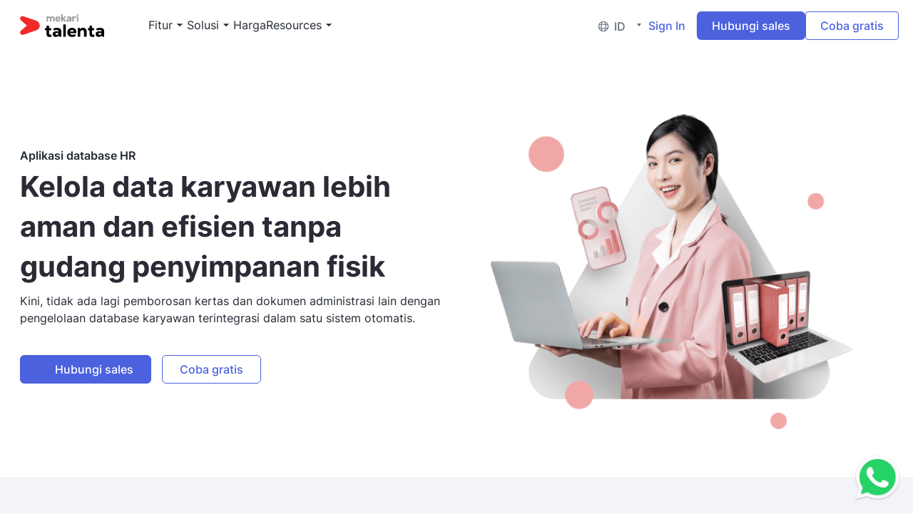

--- FILE ---
content_type: text/html; charset=UTF-8
request_url: https://www.talenta.co/fitur/employee-database/manajemen-database/
body_size: 62558
content:

<!DOCTYPE html>
<html lang="id-ID">

<head><meta charset="UTF-8" /><script>if(navigator.userAgent.match(/MSIE|Internet Explorer/i)||navigator.userAgent.match(/Trident\/7\..*?rv:11/i)){var href=document.location.href;if(!href.match(/[?&]nowprocket/)){if(href.indexOf("?")==-1){if(href.indexOf("#")==-1){document.location.href=href+"?nowprocket=1"}else{document.location.href=href.replace("#","?nowprocket=1#")}}else{if(href.indexOf("#")==-1){document.location.href=href+"&nowprocket=1"}else{document.location.href=href.replace("#","&nowprocket=1#")}}}}</script><script>(()=>{class RocketLazyLoadScripts{constructor(){this.v="2.0.4",this.userEvents=["keydown","keyup","mousedown","mouseup","mousemove","mouseover","mouseout","touchmove","touchstart","touchend","touchcancel","wheel","click","dblclick","input"],this.attributeEvents=["onblur","onclick","oncontextmenu","ondblclick","onfocus","onmousedown","onmouseenter","onmouseleave","onmousemove","onmouseout","onmouseover","onmouseup","onmousewheel","onscroll","onsubmit"]}async t(){this.i(),this.o(),/iP(ad|hone)/.test(navigator.userAgent)&&this.h(),this.u(),this.l(this),this.m(),this.k(this),this.p(this),this._(),await Promise.all([this.R(),this.L()]),this.lastBreath=Date.now(),this.S(this),this.P(),this.D(),this.O(),this.M(),await this.C(this.delayedScripts.normal),await this.C(this.delayedScripts.defer),await this.C(this.delayedScripts.async),await this.T(),await this.F(),await this.j(),await this.A(),window.dispatchEvent(new Event("rocket-allScriptsLoaded")),this.everythingLoaded=!0,this.lastTouchEnd&&await new Promise(t=>setTimeout(t,500-Date.now()+this.lastTouchEnd)),this.I(),this.H(),this.U(),this.W()}i(){this.CSPIssue=sessionStorage.getItem("rocketCSPIssue"),document.addEventListener("securitypolicyviolation",t=>{this.CSPIssue||"script-src-elem"!==t.violatedDirective||"data"!==t.blockedURI||(this.CSPIssue=!0,sessionStorage.setItem("rocketCSPIssue",!0))},{isRocket:!0})}o(){window.addEventListener("pageshow",t=>{this.persisted=t.persisted,this.realWindowLoadedFired=!0},{isRocket:!0}),window.addEventListener("pagehide",()=>{this.onFirstUserAction=null},{isRocket:!0})}h(){let t;function e(e){t=e}window.addEventListener("touchstart",e,{isRocket:!0}),window.addEventListener("touchend",function i(o){o.changedTouches[0]&&t.changedTouches[0]&&Math.abs(o.changedTouches[0].pageX-t.changedTouches[0].pageX)<10&&Math.abs(o.changedTouches[0].pageY-t.changedTouches[0].pageY)<10&&o.timeStamp-t.timeStamp<200&&(window.removeEventListener("touchstart",e,{isRocket:!0}),window.removeEventListener("touchend",i,{isRocket:!0}),"INPUT"===o.target.tagName&&"text"===o.target.type||(o.target.dispatchEvent(new TouchEvent("touchend",{target:o.target,bubbles:!0})),o.target.dispatchEvent(new MouseEvent("mouseover",{target:o.target,bubbles:!0})),o.target.dispatchEvent(new PointerEvent("click",{target:o.target,bubbles:!0,cancelable:!0,detail:1,clientX:o.changedTouches[0].clientX,clientY:o.changedTouches[0].clientY})),event.preventDefault()))},{isRocket:!0})}q(t){this.userActionTriggered||("mousemove"!==t.type||this.firstMousemoveIgnored?"keyup"===t.type||"mouseover"===t.type||"mouseout"===t.type||(this.userActionTriggered=!0,this.onFirstUserAction&&this.onFirstUserAction()):this.firstMousemoveIgnored=!0),"click"===t.type&&t.preventDefault(),t.stopPropagation(),t.stopImmediatePropagation(),"touchstart"===this.lastEvent&&"touchend"===t.type&&(this.lastTouchEnd=Date.now()),"click"===t.type&&(this.lastTouchEnd=0),this.lastEvent=t.type,t.composedPath&&t.composedPath()[0].getRootNode()instanceof ShadowRoot&&(t.rocketTarget=t.composedPath()[0]),this.savedUserEvents.push(t)}u(){this.savedUserEvents=[],this.userEventHandler=this.q.bind(this),this.userEvents.forEach(t=>window.addEventListener(t,this.userEventHandler,{passive:!1,isRocket:!0})),document.addEventListener("visibilitychange",this.userEventHandler,{isRocket:!0})}U(){this.userEvents.forEach(t=>window.removeEventListener(t,this.userEventHandler,{passive:!1,isRocket:!0})),document.removeEventListener("visibilitychange",this.userEventHandler,{isRocket:!0}),this.savedUserEvents.forEach(t=>{(t.rocketTarget||t.target).dispatchEvent(new window[t.constructor.name](t.type,t))})}m(){const t="return false",e=Array.from(this.attributeEvents,t=>"data-rocket-"+t),i="["+this.attributeEvents.join("],[")+"]",o="[data-rocket-"+this.attributeEvents.join("],[data-rocket-")+"]",s=(e,i,o)=>{o&&o!==t&&(e.setAttribute("data-rocket-"+i,o),e["rocket"+i]=new Function("event",o),e.setAttribute(i,t))};new MutationObserver(t=>{for(const n of t)"attributes"===n.type&&(n.attributeName.startsWith("data-rocket-")||this.everythingLoaded?n.attributeName.startsWith("data-rocket-")&&this.everythingLoaded&&this.N(n.target,n.attributeName.substring(12)):s(n.target,n.attributeName,n.target.getAttribute(n.attributeName))),"childList"===n.type&&n.addedNodes.forEach(t=>{if(t.nodeType===Node.ELEMENT_NODE)if(this.everythingLoaded)for(const i of[t,...t.querySelectorAll(o)])for(const t of i.getAttributeNames())e.includes(t)&&this.N(i,t.substring(12));else for(const e of[t,...t.querySelectorAll(i)])for(const t of e.getAttributeNames())this.attributeEvents.includes(t)&&s(e,t,e.getAttribute(t))})}).observe(document,{subtree:!0,childList:!0,attributeFilter:[...this.attributeEvents,...e]})}I(){this.attributeEvents.forEach(t=>{document.querySelectorAll("[data-rocket-"+t+"]").forEach(e=>{this.N(e,t)})})}N(t,e){const i=t.getAttribute("data-rocket-"+e);i&&(t.setAttribute(e,i),t.removeAttribute("data-rocket-"+e))}k(t){Object.defineProperty(HTMLElement.prototype,"onclick",{get(){return this.rocketonclick||null},set(e){this.rocketonclick=e,this.setAttribute(t.everythingLoaded?"onclick":"data-rocket-onclick","this.rocketonclick(event)")}})}S(t){function e(e,i){let o=e[i];e[i]=null,Object.defineProperty(e,i,{get:()=>o,set(s){t.everythingLoaded?o=s:e["rocket"+i]=o=s}})}e(document,"onreadystatechange"),e(window,"onload"),e(window,"onpageshow");try{Object.defineProperty(document,"readyState",{get:()=>t.rocketReadyState,set(e){t.rocketReadyState=e},configurable:!0}),document.readyState="loading"}catch(t){console.log("WPRocket DJE readyState conflict, bypassing")}}l(t){this.originalAddEventListener=EventTarget.prototype.addEventListener,this.originalRemoveEventListener=EventTarget.prototype.removeEventListener,this.savedEventListeners=[],EventTarget.prototype.addEventListener=function(e,i,o){o&&o.isRocket||!t.B(e,this)&&!t.userEvents.includes(e)||t.B(e,this)&&!t.userActionTriggered||e.startsWith("rocket-")||t.everythingLoaded?t.originalAddEventListener.call(this,e,i,o):(t.savedEventListeners.push({target:this,remove:!1,type:e,func:i,options:o}),"mouseenter"!==e&&"mouseleave"!==e||t.originalAddEventListener.call(this,e,t.savedUserEvents.push,o))},EventTarget.prototype.removeEventListener=function(e,i,o){o&&o.isRocket||!t.B(e,this)&&!t.userEvents.includes(e)||t.B(e,this)&&!t.userActionTriggered||e.startsWith("rocket-")||t.everythingLoaded?t.originalRemoveEventListener.call(this,e,i,o):t.savedEventListeners.push({target:this,remove:!0,type:e,func:i,options:o})}}J(t,e){this.savedEventListeners=this.savedEventListeners.filter(i=>{let o=i.type,s=i.target||window;return e!==o||t!==s||(this.B(o,s)&&(i.type="rocket-"+o),this.$(i),!1)})}H(){EventTarget.prototype.addEventListener=this.originalAddEventListener,EventTarget.prototype.removeEventListener=this.originalRemoveEventListener,this.savedEventListeners.forEach(t=>this.$(t))}$(t){t.remove?this.originalRemoveEventListener.call(t.target,t.type,t.func,t.options):this.originalAddEventListener.call(t.target,t.type,t.func,t.options)}p(t){let e;function i(e){return t.everythingLoaded?e:e.split(" ").map(t=>"load"===t||t.startsWith("load.")?"rocket-jquery-load":t).join(" ")}function o(o){function s(e){const s=o.fn[e];o.fn[e]=o.fn.init.prototype[e]=function(){return this[0]===window&&t.userActionTriggered&&("string"==typeof arguments[0]||arguments[0]instanceof String?arguments[0]=i(arguments[0]):"object"==typeof arguments[0]&&Object.keys(arguments[0]).forEach(t=>{const e=arguments[0][t];delete arguments[0][t],arguments[0][i(t)]=e})),s.apply(this,arguments),this}}if(o&&o.fn&&!t.allJQueries.includes(o)){const e={DOMContentLoaded:[],"rocket-DOMContentLoaded":[]};for(const t in e)document.addEventListener(t,()=>{e[t].forEach(t=>t())},{isRocket:!0});o.fn.ready=o.fn.init.prototype.ready=function(i){function s(){parseInt(o.fn.jquery)>2?setTimeout(()=>i.bind(document)(o)):i.bind(document)(o)}return"function"==typeof i&&(t.realDomReadyFired?!t.userActionTriggered||t.fauxDomReadyFired?s():e["rocket-DOMContentLoaded"].push(s):e.DOMContentLoaded.push(s)),o([])},s("on"),s("one"),s("off"),t.allJQueries.push(o)}e=o}t.allJQueries=[],o(window.jQuery),Object.defineProperty(window,"jQuery",{get:()=>e,set(t){o(t)}})}P(){const t=new Map;document.write=document.writeln=function(e){const i=document.currentScript,o=document.createRange(),s=i.parentElement;let n=t.get(i);void 0===n&&(n=i.nextSibling,t.set(i,n));const c=document.createDocumentFragment();o.setStart(c,0),c.appendChild(o.createContextualFragment(e)),s.insertBefore(c,n)}}async R(){return new Promise(t=>{this.userActionTriggered?t():this.onFirstUserAction=t})}async L(){return new Promise(t=>{document.addEventListener("DOMContentLoaded",()=>{this.realDomReadyFired=!0,t()},{isRocket:!0})})}async j(){return this.realWindowLoadedFired?Promise.resolve():new Promise(t=>{window.addEventListener("load",t,{isRocket:!0})})}M(){this.pendingScripts=[];this.scriptsMutationObserver=new MutationObserver(t=>{for(const e of t)e.addedNodes.forEach(t=>{"SCRIPT"!==t.tagName||t.noModule||t.isWPRocket||this.pendingScripts.push({script:t,promise:new Promise(e=>{const i=()=>{const i=this.pendingScripts.findIndex(e=>e.script===t);i>=0&&this.pendingScripts.splice(i,1),e()};t.addEventListener("load",i,{isRocket:!0}),t.addEventListener("error",i,{isRocket:!0}),setTimeout(i,1e3)})})})}),this.scriptsMutationObserver.observe(document,{childList:!0,subtree:!0})}async F(){await this.X(),this.pendingScripts.length?(await this.pendingScripts[0].promise,await this.F()):this.scriptsMutationObserver.disconnect()}D(){this.delayedScripts={normal:[],async:[],defer:[]},document.querySelectorAll("script[type$=rocketlazyloadscript]").forEach(t=>{t.hasAttribute("data-rocket-src")?t.hasAttribute("async")&&!1!==t.async?this.delayedScripts.async.push(t):t.hasAttribute("defer")&&!1!==t.defer||"module"===t.getAttribute("data-rocket-type")?this.delayedScripts.defer.push(t):this.delayedScripts.normal.push(t):this.delayedScripts.normal.push(t)})}async _(){await this.L();let t=[];document.querySelectorAll("script[type$=rocketlazyloadscript][data-rocket-src]").forEach(e=>{let i=e.getAttribute("data-rocket-src");if(i&&!i.startsWith("data:")){i.startsWith("//")&&(i=location.protocol+i);try{const o=new URL(i).origin;o!==location.origin&&t.push({src:o,crossOrigin:e.crossOrigin||"module"===e.getAttribute("data-rocket-type")})}catch(t){}}}),t=[...new Map(t.map(t=>[JSON.stringify(t),t])).values()],this.Y(t,"preconnect")}async G(t){if(await this.K(),!0!==t.noModule||!("noModule"in HTMLScriptElement.prototype))return new Promise(e=>{let i;function o(){(i||t).setAttribute("data-rocket-status","executed"),e()}try{if(navigator.userAgent.includes("Firefox/")||""===navigator.vendor||this.CSPIssue)i=document.createElement("script"),[...t.attributes].forEach(t=>{let e=t.nodeName;"type"!==e&&("data-rocket-type"===e&&(e="type"),"data-rocket-src"===e&&(e="src"),i.setAttribute(e,t.nodeValue))}),t.text&&(i.text=t.text),t.nonce&&(i.nonce=t.nonce),i.hasAttribute("src")?(i.addEventListener("load",o,{isRocket:!0}),i.addEventListener("error",()=>{i.setAttribute("data-rocket-status","failed-network"),e()},{isRocket:!0}),setTimeout(()=>{i.isConnected||e()},1)):(i.text=t.text,o()),i.isWPRocket=!0,t.parentNode.replaceChild(i,t);else{const i=t.getAttribute("data-rocket-type"),s=t.getAttribute("data-rocket-src");i?(t.type=i,t.removeAttribute("data-rocket-type")):t.removeAttribute("type"),t.addEventListener("load",o,{isRocket:!0}),t.addEventListener("error",i=>{this.CSPIssue&&i.target.src.startsWith("data:")?(console.log("WPRocket: CSP fallback activated"),t.removeAttribute("src"),this.G(t).then(e)):(t.setAttribute("data-rocket-status","failed-network"),e())},{isRocket:!0}),s?(t.fetchPriority="high",t.removeAttribute("data-rocket-src"),t.src=s):t.src="data:text/javascript;base64,"+window.btoa(unescape(encodeURIComponent(t.text)))}}catch(i){t.setAttribute("data-rocket-status","failed-transform"),e()}});t.setAttribute("data-rocket-status","skipped")}async C(t){const e=t.shift();return e?(e.isConnected&&await this.G(e),this.C(t)):Promise.resolve()}O(){this.Y([...this.delayedScripts.normal,...this.delayedScripts.defer,...this.delayedScripts.async],"preload")}Y(t,e){this.trash=this.trash||[];let i=!0;var o=document.createDocumentFragment();t.forEach(t=>{const s=t.getAttribute&&t.getAttribute("data-rocket-src")||t.src;if(s&&!s.startsWith("data:")){const n=document.createElement("link");n.href=s,n.rel=e,"preconnect"!==e&&(n.as="script",n.fetchPriority=i?"high":"low"),t.getAttribute&&"module"===t.getAttribute("data-rocket-type")&&(n.crossOrigin=!0),t.crossOrigin&&(n.crossOrigin=t.crossOrigin),t.integrity&&(n.integrity=t.integrity),t.nonce&&(n.nonce=t.nonce),o.appendChild(n),this.trash.push(n),i=!1}}),document.head.appendChild(o)}W(){this.trash.forEach(t=>t.remove())}async T(){try{document.readyState="interactive"}catch(t){}this.fauxDomReadyFired=!0;try{await this.K(),this.J(document,"readystatechange"),document.dispatchEvent(new Event("rocket-readystatechange")),await this.K(),document.rocketonreadystatechange&&document.rocketonreadystatechange(),await this.K(),this.J(document,"DOMContentLoaded"),document.dispatchEvent(new Event("rocket-DOMContentLoaded")),await this.K(),this.J(window,"DOMContentLoaded"),window.dispatchEvent(new Event("rocket-DOMContentLoaded"))}catch(t){console.error(t)}}async A(){try{document.readyState="complete"}catch(t){}try{await this.K(),this.J(document,"readystatechange"),document.dispatchEvent(new Event("rocket-readystatechange")),await this.K(),document.rocketonreadystatechange&&document.rocketonreadystatechange(),await this.K(),this.J(window,"load"),window.dispatchEvent(new Event("rocket-load")),await this.K(),window.rocketonload&&window.rocketonload(),await this.K(),this.allJQueries.forEach(t=>t(window).trigger("rocket-jquery-load")),await this.K(),this.J(window,"pageshow");const t=new Event("rocket-pageshow");t.persisted=this.persisted,window.dispatchEvent(t),await this.K(),window.rocketonpageshow&&window.rocketonpageshow({persisted:this.persisted})}catch(t){console.error(t)}}async K(){Date.now()-this.lastBreath>45&&(await this.X(),this.lastBreath=Date.now())}async X(){return document.hidden?new Promise(t=>setTimeout(t)):new Promise(t=>requestAnimationFrame(t))}B(t,e){return e===document&&"readystatechange"===t||(e===document&&"DOMContentLoaded"===t||(e===window&&"DOMContentLoaded"===t||(e===window&&"load"===t||e===window&&"pageshow"===t)))}static run(){(new RocketLazyLoadScripts).t()}}RocketLazyLoadScripts.run()})();</script>
    
    <meta http-equiv="X-UA-Compatible" content="IE=edge,chrome=1" />
    <meta name="viewport" content="width=device-width, initial-scale=1" />

    <meta name="theme-color" content="#27106D" />
    
    <link rel="shortcut icon" type="image/png" href="https://www.talenta.co/wp-content/themes/talenta/images/favicon.png" />
    <!-- Critical CSS for Sticky Banner -->
<style id="sticky-banner-critical-style"></style>    
    
    
    <meta name="facebook-domain-verification" content="aikn019q8n2p121ksleql5ortya5vb" />
<meta name='dmca-site-verification' content='T2VXV3Y1bDRIYTI1azFVbmtHbTdhZz090' />
<script type="rocketlazyloadscript">(function(w,d,s,l,i){w[l]=w[l]||[];w[l].push({'gtm.start':
new Date().getTime(),event:'gtm.js'});var f=d.getElementsByTagName(s)[0],
j=d.createElement(s),dl=l!='dataLayer'?'&l='+l:'';j.async=true;j.src=
'https://www.googletagmanager.com/gtm.js?id='+i+dl;f.parentNode.insertBefore(j,f);
})(window,document,'script','dataLayer','GTM-K6KFVLM');</script>
    <script type="rocketlazyloadscript" id="header_script">
        var ajaxurl = "https://www.talenta.co/wp-admin/admin-ajax.php";
        var $pageid = 81152;var page_id = "81152T";
var is_sr = "false";var inquiry_url = "https://www.talenta.co/hubungi-kami/";
var inquiry_label = "Hubungi sales";
var bg_category = "Feature";
var bg_subcategory = "SysInteg";

        window.dataLayer = window.dataLayer || [];

        if (bg_category != "" && bg_subcategory != "") {
            var grouping = '';
            if (bg_category == 'other' && bg_subcategory == 'other') {
                grouping = 'other';
            } else {
                grouping = bg_category + '_' + bg_subcategory;
            }

            if (grouping != '') {
                dataLayer.push({
                    'event': 'WebDev_Grouping',
                    'content_grouping': grouping
                });
            }
        } else {
            dataLayer.push({
                'event': 'WebDev_Grouping',
                'content_grouping': 'other'
            });
        }
    </script>
    <meta name='robots' content='index, follow, max-image-preview:large, max-snippet:-1, max-video-preview:-1' />
	<style></style>
	<link rel="alternate" hreflang="en" href="https://www.talenta.co/en/employee-database/database-management/" />
<link rel="alternate" hreflang="id" href="https://www.talenta.co/fitur/employee-database/manajemen-database/" />
<link rel="alternate" hreflang="x-default" href="https://www.talenta.co/en/employee-database/database-management/" />
<link rel="preload" href="https://www.talenta.co/wp-content/themes/talenta/fonts/Inter-Medium.woff2" as="font" type="font/woff2" crossorigin="anonymous">
<link rel="preload" href="https://www.talenta.co/wp-content/themes/talenta/fonts/Inter-Bold.woff2" as="font" type="font/woff2" crossorigin="anonymous">
<link rel="preload" href="https://www.talenta.co/wp-content/themes/talenta/fonts/Inter-SemiBold.woff2" as="font" type="font/woff2" crossorigin="anonymous">

	<!-- This site is optimized with the Yoast SEO Premium plugin v26.6 (Yoast SEO v26.7) - https://yoast.com/wordpress/plugins/seo/ -->
	<title>Manajemen Database &#8211; Mekari Talenta</title>
<link data-rocket-prefetch href="https://www.googletagmanager.com" rel="dns-prefetch">
<link data-rocket-prefetch href="https://images.dmca.com" rel="dns-prefetch">
<style id="wpr-usedcss">.sticky-banner{z-index:2;position:relative;display:block;background-color:#b52727;text-decoration:none;outline:0!important}body.menu-open .header.header{min-height:100svh}*,::after,::before{box-sizing:border-box}html{font-family:sans-serif;line-height:1.15;-webkit-text-size-adjust:100%;-webkit-tap-highlight-color:transparent}body{margin:0;font-family:-apple-system,BlinkMacSystemFont,"Segoe UI",Roboto,"Helvetica Neue",Arial,"Noto Sans",sans-serif,"Apple Color Emoji","Segoe UI Emoji","Segoe UI Symbol","Noto Color Emoji";font-size:1rem;font-weight:400;line-height:1.5;color:#212529;text-align:left;background-color:#fff}[tabindex="-1"]:focus{outline:0!important}hr{box-sizing:content-box;height:0;overflow:visible}h1,h2,h3{margin-top:0;margin-bottom:.5rem}p{margin-top:0;margin-bottom:1rem}ul{margin-top:0;margin-bottom:1rem}ul ul{margin-bottom:0}dd{margin-bottom:.5rem;margin-left:0}b{font-weight:bolder}small{font-size:80%}a{color:#007bff;text-decoration:none;background-color:transparent}a:hover{color:#0056b3;text-decoration:underline}a:not([href]):not([tabindex]){color:inherit;text-decoration:none}a:not([href]):not([tabindex]):focus,a:not([href]):not([tabindex]):hover{color:inherit;text-decoration:none}a:not([href]):not([tabindex]):focus{outline:0}code{font-family:SFMono-Regular,Menlo,Monaco,Consolas,"Liberation Mono","Courier New",monospace;font-size:1em}img{vertical-align:middle;border-style:none}svg{overflow:hidden;vertical-align:middle}table{border-collapse:collapse}caption{padding-top:.75rem;padding-bottom:.75rem;color:#6c757d;text-align:left;caption-side:bottom}label{display:inline-block;margin-bottom:.5rem}button{border-radius:0}button:focus{outline:dotted 1px;outline:-webkit-focus-ring-color auto 5px}button,input,optgroup,select,textarea{margin:0;font-family:inherit;font-size:inherit;line-height:inherit}button,input{overflow:visible}button,select{text-transform:none}select{word-wrap:normal}[type=button],[type=reset],[type=submit],button{-webkit-appearance:button}[type=button]:not(:disabled),[type=reset]:not(:disabled),[type=submit]:not(:disabled),button:not(:disabled){cursor:pointer}[type=button]::-moz-focus-inner,[type=reset]::-moz-focus-inner,[type=submit]::-moz-focus-inner,button::-moz-focus-inner{padding:0;border-style:none}input[type=checkbox],input[type=radio]{box-sizing:border-box;padding:0}input[type=date],input[type=month],input[type=time]{-webkit-appearance:listbox}textarea{overflow:auto;resize:vertical}fieldset{min-width:0;padding:0;margin:0;border:0}legend{display:block;width:100%;max-width:100%;padding:0;margin-bottom:.5rem;font-size:1.5rem;line-height:inherit;color:inherit;white-space:normal}progress{vertical-align:baseline}[type=number]::-webkit-inner-spin-button,[type=number]::-webkit-outer-spin-button{height:auto}[type=search]{outline-offset:-2px;-webkit-appearance:none}[type=search]::-webkit-search-decoration{-webkit-appearance:none}::-webkit-file-upload-button{font:inherit;-webkit-appearance:button}template{display:none}[hidden]{display:none!important}html{box-sizing:border-box;-ms-overflow-style:scrollbar}*,::after,::before{box-sizing:inherit}.container{width:100%;padding-right:15px;padding-left:15px;margin-right:auto;margin-left:auto}@media (min-width:1200px){.container{max-width:1140px}}.row{display:-ms-flexbox;display:-webkit-flex;display:flex;-ms-flex-wrap:wrap;-webkit-flex-wrap:wrap;flex-wrap:wrap;margin-right:-15px;margin-left:-15px}.col-3,.col-5,.col-6,.col-7,.col-lg-12,.col-lg-4,.col-lg-6,.col-lg-7,.col-md-12,.col-md-6,.col-md-8{position:relative;width:100%;padding-right:15px;padding-left:15px}.col-3{-ms-flex:0 0 25%;-webkit-flex:0 0 25%;flex:0 0 25%;max-width:25%}.col-5{-ms-flex:0 0 41.666667%;-webkit-flex:0 0 41.666667%;flex:0 0 41.666667%;max-width:41.666667%}.col-6{-ms-flex:0 0 50%;-webkit-flex:0 0 50%;flex:0 0 50%;max-width:50%}.col-7{-ms-flex:0 0 58.333333%;-webkit-flex:0 0 58.333333%;flex:0 0 58.333333%;max-width:58.333333%}@media (min-width:768px){.col-md-6{-ms-flex:0 0 50%;-webkit-flex:0 0 50%;flex:0 0 50%;max-width:50%}.col-md-8{-ms-flex:0 0 66.666667%;-webkit-flex:0 0 66.666667%;flex:0 0 66.666667%;max-width:66.666667%}.col-md-12{-ms-flex:0 0 100%;-webkit-flex:0 0 100%;flex:0 0 100%;max-width:100%}}@media (min-width:992px){.col-lg-4{-ms-flex:0 0 33.333333%;-webkit-flex:0 0 33.333333%;flex:0 0 33.333333%;max-width:33.333333%}.col-lg-6{-ms-flex:0 0 50%;-webkit-flex:0 0 50%;flex:0 0 50%;max-width:50%}.col-lg-7{-ms-flex:0 0 58.333333%;-webkit-flex:0 0 58.333333%;flex:0 0 58.333333%;max-width:58.333333%}.col-lg-12{-ms-flex:0 0 100%;-webkit-flex:0 0 100%;flex:0 0 100%;max-width:100%}.offset-lg-1{margin-left:8.333333%}}.justify-content-center{-ms-flex-pack:center!important;-webkit-justify-content:center!important;justify-content:center!important}.align-items-center{-ms-flex-align:center!important;-webkit-align-items:center!important;align-items:center!important}.fa{display:inline-block;font:14px/1 FontAwesome;font-size:inherit;text-rendering:auto;-webkit-font-smoothing:antialiased;-moz-osx-font-smoothing:grayscale}.fa-check:before{content:""}.fa-angle-left:before{content:""}.fa-angle-right:before{content:""}.bootstrap-select>.dropdown-toggle{position:relative;width:100%;text-align:right;white-space:nowrap;display:-webkit-inline-flex;display:-ms-inline-flexbox;display:inline-flex;-webkit-align-items:center;-ms-flex-align:center;align-items:center;-webkit-justify-content:space-between;-ms-flex-pack:justify;justify-content:space-between}.bootstrap-select.form-control{margin-bottom:0;padding:0;border:none}.bootstrap-select .dropdown-toggle .filter-option{position:static;top:0;left:0;float:left;height:100%;width:100%;text-align:left;overflow:hidden;-webkit-flex:0 1 auto;-ms-flex:0 1 auto;flex:0 1 auto}.bootstrap-select .dropdown-menu{min-width:100%;box-sizing:border-box}.bootstrap-select .dropdown-menu.inner{position:static;float:none;border:0;padding:0;margin:0;border-radius:0;box-shadow:none}.bootstrap-select .dropdown-menu .notify{position:absolute;bottom:5px;width:96%;margin:0 2%;min-height:26px;padding:3px 5px;background:#f5f5f5;border:1px solid #e3e3e3;box-shadow:inset 0 1px 1px rgba(0,0,0,.05);pointer-events:none;opacity:.9;box-sizing:border-box}.bootstrap-select.fit-width .dropdown-toggle .filter-option{position:static;display:inline;padding:0;width:auto}.bs-actionsbox{width:100%;box-sizing:border-box}.bs-donebutton{float:left;width:100%;box-sizing:border-box}.datepicker{padding:4px;border-radius:4px;direction:ltr}.datepicker table{margin:0;-webkit-touch-callout:none;-webkit-user-select:none;-moz-user-select:none;-ms-user-select:none;user-select:none}.datepicker td{text-align:center;width:20px;height:20px;border-radius:4px;border:none}.datepicker table tr td.today,.datepicker table tr td.today.disabled,.datepicker table tr td.today.disabled:hover,.datepicker table tr td.today:hover{background-color:#fde19a;background-image:linear-gradient(to bottom,#fdd49a,#fdf59a);background-repeat:repeat-x;border-color:#fdf59a #fdf59a #fbed50;border-color:rgba(0,0,0,.1) rgba(0,0,0,.1) rgba(0,0,0,.25);color:#000}.datepicker table tr td.range,.datepicker table tr td.range.disabled,.datepicker table tr td.range.disabled:hover,.datepicker table tr td.range:hover{background:#eee;border-radius:0}.datepicker table tr td.range.today,.datepicker table tr td.range.today.disabled,.datepicker table tr td.range.today.disabled:hover,.datepicker table tr td.range.today:hover{background-color:#f3d17a;background-image:linear-gradient(to bottom,#f3c17a,#f3e97a);background-repeat:repeat-x;border-color:#f3e97a #f3e97a #edde34;border-color:rgba(0,0,0,.1) rgba(0,0,0,.1) rgba(0,0,0,.25);border-radius:0}.datepicker table tr td.selected,.datepicker table tr td.selected.disabled,.datepicker table tr td.selected.disabled:hover,.datepicker table tr td.selected:hover{background-color:#9e9e9e;background-image:linear-gradient(to bottom,#b3b3b3,grey);background-repeat:repeat-x;border-color:grey grey #595959;border-color:rgba(0,0,0,.1) rgba(0,0,0,.1) rgba(0,0,0,.25);color:#fff;text-shadow:0 -1px 0 rgba(0,0,0,.25)}.datepicker table tr td.active,.datepicker table tr td.active.disabled,.datepicker table tr td.active.disabled:hover,.datepicker table tr td.active:hover{background-color:#006dcc;background-image:linear-gradient(to bottom,#08c,#04c);background-repeat:repeat-x;border-color:#04c #04c #002a80;border-color:rgba(0,0,0,.1) rgba(0,0,0,.1) rgba(0,0,0,.25);color:#fff;text-shadow:0 -1px 0 rgba(0,0,0,.25)}.datepicker table tr td span{display:block;width:23%;height:54px;line-height:54px;float:left;margin:1%;cursor:pointer;border-radius:4px}.datepicker table tr td span.active,.datepicker table tr td span.active.disabled,.datepicker table tr td span.active.disabled:hover,.datepicker table tr td span.active:hover{background-color:#006dcc;background-image:linear-gradient(to bottom,#08c,#04c);background-repeat:repeat-x;border-color:#04c #04c #002a80;border-color:rgba(0,0,0,.1) rgba(0,0,0,.1) rgba(0,0,0,.25);color:#fff;text-shadow:0 -1px 0 rgba(0,0,0,.25)}.input-daterange input:first-child{border-radius:3px 0 0 3px}.input-daterange input:last-child{border-radius:0 3px 3px 0}.owl-carousel,.owl-carousel .owl-item{-webkit-tap-highlight-color:transparent;position:relative}.owl-carousel{display:none;width:100%;z-index:1}.owl-carousel .owl-stage{position:relative;-ms-touch-action:pan-Y;touch-action:manipulation;-moz-backface-visibility:hidden}.owl-carousel .owl-stage:after{content:".";display:block;clear:both;visibility:hidden;line-height:0;height:0}.owl-carousel .owl-stage-outer{position:relative;overflow:hidden;-webkit-transform:translate3d(0,0,0)}.owl-carousel .owl-item{-webkit-backface-visibility:hidden;-moz-backface-visibility:hidden;-ms-backface-visibility:hidden;-webkit-transform:translate3d(0,0,0);-moz-transform:translate3d(0,0,0);-ms-transform:translate3d(0,0,0)}.owl-carousel .owl-item{min-height:1px;float:left;-webkit-backface-visibility:hidden;-webkit-touch-callout:none}.owl-carousel .owl-item img{display:block;width:100%}.owl-carousel .owl-dots.disabled,.owl-carousel .owl-nav.disabled{display:none}.no-js .owl-carousel,.owl-carousel.owl-loaded{display:block}.owl-carousel .owl-dot,.owl-carousel .owl-nav .owl-next,.owl-carousel .owl-nav .owl-prev{cursor:pointer;-webkit-user-select:none;-moz-user-select:none;-ms-user-select:none;user-select:none}.owl-carousel .owl-nav button.owl-next,.owl-carousel .owl-nav button.owl-prev,.owl-carousel button.owl-dot{background:0 0;color:inherit;border:none;padding:0!important;font:inherit}.owl-carousel.owl-loading{opacity:0;display:block}.owl-carousel.owl-hidden{opacity:0}.owl-carousel.owl-refresh .owl-item{visibility:hidden}.owl-carousel.owl-drag .owl-item{-ms-touch-action:pan-y;touch-action:pan-y;-webkit-user-select:none;-moz-user-select:none;-ms-user-select:none;user-select:none}.owl-carousel.owl-grab{cursor:move;cursor:-webkit-grab;cursor:grab}.owl-carousel.owl-rtl{direction:rtl}.owl-carousel.owl-rtl .owl-item{float:right}.owl-carousel .animated{-webkit-animation-duration:1s;animation-duration:1s;-webkit-animation-fill-mode:both;animation-fill-mode:both}.owl-carousel .owl-animated-in{z-index:0}.owl-carousel .owl-animated-out{z-index:1}.owl-carousel .fadeOut{-webkit-animation-name:fadeOut;animation-name:fadeOut}@-webkit-keyframes fadeOut{0%{opacity:1}100%{opacity:0}}@keyframes fadeOut{0%{opacity:1}100%{opacity:0}}.owl-height{transition:height .5s ease-in-out}.owl-carousel .owl-item .owl-lazy{opacity:0;transition:opacity .4s ease}.owl-carousel .owl-item .owl-lazy:not([src]),.owl-carousel .owl-item .owl-lazy[src^=""]{max-height:0}.owl-carousel .owl-item img.owl-lazy{-webkit-transform-style:preserve-3d;transform-style:preserve-3d}.owl-carousel .owl-video-play-icon{position:absolute;height:80px;width:80px;left:50%;top:50%;margin-left:-40px;margin-top:-40px;background:var(--wpr-bg-e7f3dd79-d420-45af-b7df-5d216cb9df48) no-repeat;cursor:pointer;z-index:1;-webkit-backface-visibility:hidden;transition:-webkit-transform .1s ease;transition:transform .1s ease;transition:transform .1s ease,-webkit-transform .1s ease}.owl-carousel .owl-video-play-icon:hover{-webkit-transform:scale(1.3,1.3);transform:scale(1.3,1.3)}.owl-carousel .owl-video-playing .owl-video-play-icon{display:none}.owl-carousel .owl-video-frame{position:relative;z-index:1;height:100%;width:100%}.lity{z-index:9990;position:fixed;top:0;right:0;bottom:0;left:0;white-space:nowrap;background:#0b0b0b;background:rgba(0,0,0,.9);outline:0!important;opacity:0;transition:opacity .3s ease}.lity *{box-sizing:border-box}.lity-loader{z-index:9991;color:#fff;position:absolute;top:50%;margin-top:-.8em;width:100%;text-align:center;font-size:14px;font-family:Arial,Helvetica,sans-serif;opacity:0;transition:opacity .3s ease}.lity-content{z-index:9993;width:100%;-webkit-transform:scale(1);transform:scale(1);transition:-webkit-transform .3s ease;transition:transform .3s ease;transition:transform .3s ease,-webkit-transform .3s ease}.lity-closed .lity-content,.lity-loading .lity-content{-webkit-transform:scale(.8);transform:scale(.8)}.lity-content:after{content:'';position:absolute;left:0;top:0;bottom:0;display:block;right:0;width:auto;height:auto;z-index:-1;box-shadow:0 0 8px rgba(0,0,0,.6)}.lity-close{z-index:9994;width:35px;height:35px;position:fixed;right:0;top:0;-webkit-appearance:none;cursor:pointer;text-decoration:none;text-align:center;padding:0;color:#fff;font-style:normal;font-size:35px;font-family:Arial,Baskerville,monospace;line-height:35px;text-shadow:0 1px 2px rgba(0,0,0,.6);border:0;background:0 0;outline:0;box-shadow:none}.lity-close:active,.lity-close:focus,.lity-close:hover,.lity-close:visited{text-decoration:none;text-align:center;padding:0;color:#fff;font-style:normal;font-size:35px;font-family:Arial,Baskerville,monospace;line-height:35px;text-shadow:0 1px 2px rgba(0,0,0,.6);border:0;background:0 0;outline:0;box-shadow:none}.lity-iframe-container iframe{position:absolute;display:block;top:0;left:0;width:100%;height:100%;box-shadow:0 0 8px rgba(0,0,0,.6);background:#000}:root{--swiper-theme-color:#007aff}.swiper{margin-left:auto;margin-right:auto;position:relative;overflow:hidden;list-style:none;padding:0;z-index:1;display:block}.swiper-wrapper{position:relative;width:100%;height:100%;z-index:1;display:flex;transition-property:transform;transition-timing-function:var(--swiper-wrapper-transition-timing-function,initial);box-sizing:content-box}.swiper-wrapper{transform:translate3d(0,0,0)}.swiper-slide,swiper-slide{flex-shrink:0;width:100%;height:100%;position:relative;transition-property:transform;display:block}.swiper-lazy-preloader{width:42px;height:42px;position:absolute;left:50%;top:50%;margin-left:-21px;margin-top:-21px;z-index:10;transform-origin:50%;box-sizing:border-box;border:4px solid var(--swiper-preloader-color,var(--swiper-theme-color));border-radius:50%;border-top-color:transparent}.swiper:not(.swiper-watch-progress) .swiper-lazy-preloader{animation:1s linear infinite swiper-preloader-spin}@keyframes swiper-preloader-spin{0%{transform:rotate(0)}100%{transform:rotate(360deg)}}:root{--swiper-navigation-size:44px}.swiper-button-next,.swiper-button-prev{position:absolute;top:var(--swiper-navigation-top-offset,50%);width:calc(var(--swiper-navigation-size)/ 44 * 27);height:var(--swiper-navigation-size);margin-top:calc(0px - (var(--swiper-navigation-size)/ 2));z-index:10;cursor:pointer;display:flex;align-items:center;justify-content:center;color:var(--swiper-navigation-color,var(--swiper-theme-color))}.swiper-button-next.swiper-button-disabled,.swiper-button-prev.swiper-button-disabled{opacity:.35;cursor:auto;pointer-events:none}.swiper-button-next.swiper-button-hidden,.swiper-button-prev.swiper-button-hidden{opacity:0;cursor:auto;pointer-events:none}.swiper-navigation-disabled .swiper-button-next,.swiper-navigation-disabled .swiper-button-prev{display:none!important}.swiper-button-next:after,.swiper-button-prev:after{font-family:swiper-icons;font-size:var(--swiper-navigation-size);text-transform:none!important;letter-spacing:0;font-variant:initial;line-height:1}.swiper-button-prev{left:var(--swiper-navigation-sides-offset,10px);right:auto}.swiper-button-prev:after{content:'prev'}.swiper-button-next{right:var(--swiper-navigation-sides-offset,10px);left:auto}.swiper-button-next:after{content:'next'}.swiper-button-lock{display:none}.swiper-pagination{position:absolute;text-align:center;transition:.3s opacity;transform:translate3d(0,0,0);z-index:10}.swiper-scrollbar{border-radius:var(--swiper-scrollbar-border-radius,10px);position:relative;-ms-touch-action:none;background:var(--swiper-scrollbar-bg-color,rgba(0,0,0,.1))}.swiper-scrollbar-disabled>.swiper-scrollbar,.swiper-scrollbar.swiper-scrollbar-disabled{display:none!important}.swiper-scrollbar.swiper-scrollbar-horizontal{position:absolute;left:var(--swiper-scrollbar-sides-offset,1%);bottom:var(--swiper-scrollbar-bottom,4px);top:var(--swiper-scrollbar-top,auto);z-index:50;height:var(--swiper-scrollbar-size,4px);width:calc(100% - 2 * var(--swiper-scrollbar-sides-offset,1%))}.swiper-scrollbar.swiper-scrollbar-vertical{position:absolute;left:var(--swiper-scrollbar-left,auto);right:var(--swiper-scrollbar-right,4px);top:var(--swiper-scrollbar-sides-offset,1%);z-index:50;width:var(--swiper-scrollbar-size,4px);height:calc(100% - 2 * var(--swiper-scrollbar-sides-offset,1%))}.swiper-scrollbar-drag{height:100%;width:100%;position:relative;background:var(--swiper-scrollbar-drag-bg-color,rgba(0,0,0,.5));border-radius:var(--swiper-scrollbar-border-radius,10px);left:0;top:0}.swiper-scrollbar-lock{display:none}.swiper-zoom-container{width:100%;height:100%;display:flex;justify-content:center;align-items:center;text-align:center}.swiper-zoom-container>canvas,.swiper-zoom-container>img,.swiper-zoom-container>svg{max-width:100%;max-height:100%;object-fit:contain}.swiper-slide-zoomed{cursor:move;touch-action:none}.swiper .swiper-notification{position:absolute;left:0;top:0;pointer-events:none;opacity:0;z-index:-1000}@font-face{font-family:Inter;font-display:swap;src:local("Inter");src:url("https://www.talenta.co/wp-content/themes/talenta/fonts/Inter-Regular.woff2");src:url("https://www.talenta.co/wp-content/themes/talenta/fonts/Inter-Regular.woff2") format("woff2");font-style:normal;font-weight:400}@font-face{font-family:Inter;font-display:swap;src:local("Inter");src:url("https://www.talenta.co/wp-content/themes/talenta/fonts/Inter-Medium.woff2");src:url("https://www.talenta.co/wp-content/themes/talenta/fonts/Inter-Medium.woff2") format("woff2");font-style:normal;font-weight:500}@font-face{font-family:Inter;font-display:swap;src:local("Inter");src:url("https://www.talenta.co/wp-content/themes/talenta/fonts/Inter-SemiBold.woff2");src:url("https://www.talenta.co/wp-content/themes/talenta/fonts/Inter-SemiBold.woff2") format("woff2");font-style:normal;font-weight:600}@font-face{font-family:Inter;font-display:swap;src:local("Inter");src:url("https://www.talenta.co/wp-content/themes/talenta/fonts/Inter-Bold.woff2");src:url("https://www.talenta.co/wp-content/themes/talenta/fonts/Inter-Bold.woff2") format("woff2");font-style:normal;font-weight:700}@media (min-width:576px){.container{max-width:540px}}@media (min-width:768px){.container{max-width:720px}}@media (min-width:992px){.container{max-width:960px}}@media (min-width:1200px){.container{max-width:1248px}}.container{padding-left:12px;padding-right:12px}.row{margin-left:-12px;margin-right:-12px}.row>[class*=col-]{padding-left:12px;padding-right:12px}h1,h2,h3{font-weight:500;font-family:Inter,sans-serif;color:#232933;margin-top:0;margin-bottom:1rem}h1{font-weight:600;font-family:Inter,sans-serif;font-size:48px;line-height:56px;color:#2b2a35;margin:0 0 24px}@media (max-width:768px){h1{font-size:2rem;line-height:2.5rem}}h2{font-weight:600;font-family:Inter,sans-serif;font-size:32px;line-height:48px;color:#2b2a35;margin:0 0 24px}@media (max-width:768px){h2{font-size:1.5rem;line-height:2rem}}h3{font-weight:600;font-family:Inter,sans-serif;font-size:28px;line-height:36px;color:#2b2a35;margin:0 0 24px}@media (max-width:768px){h3{font-size:1.5rem;line-height:2rem}p{font-size:1rem;line-height:1.5rem}}small{font-weight:400;font-family:Inter,sans-serif;font-size:14px;line-height:30px}small b{font-weight:500;font-family:Inter,sans-serif}@media (max-width:768px){small{font-size:.875rem;line-height:1.5rem}}b{font-weight:600;font-family:Inter,sans-serif}a{color:#1357ff;transition:color .3s ease-in-out}a:hover{color:#1357ff;text-decoration:underline}p{margin:0 0 1.5rem}p:last-child{margin-bottom:0}ul{margin:0;padding:0;list-style:none}article p{word-break:keep-all;-webkit-hyphens:none;-moz-hyphens:none;-ms-hyphens:none;hyphens:none}article p:last-child{margin-bottom:0}article a:hover{text-decoration:underline}article li ul{margin:0 1.5rem;padding-top:10px}article ul{margin:0 0 2rem;padding-left:1.5rem}article ul:last-child{margin:0}article ul li{margin-bottom:.75rem}article ul li:last-child{margin:0}article ul{list-style-type:disc}*,:after,:before{box-sizing:border-box}img{max-width:100%;height:auto}hr{border:0;border-top:1px solid #e2e2e2}article,footer,header,main,nav,section{display:block}*{-webkit-font-smoothing:antialiased;-moz-osx-font-smoothing:grayscale;text-decoration:none;-webkit-font-feature-settings:"kern" 1;-moz-font-feature-settings:"kern" 1;font-feature-settings:"kern" 1;-webkit-font-kerning:normal;font-kerning:normal}::-webkit-scrollbar{width:5px}::-webkit-scrollbar-track{background:#fff;border-radius:10px}::-webkit-scrollbar-thumb{background:rgba(192,42,52,.8);border-radius:5px}::-webkit-scrollbar-thumb:window-inactive{background:rgba(51,51,51,.4)}body,html{font-size:16px;line-height:24px;font-weight:400;font-family:Inter,sans-serif;font-weight:400;padding:0;margin:0;background-color:#fff;color:#545465;text-rendering:optimizeLegibility;-webkit-font-smoothing:antialiased}@-webkit-keyframes d-headline{0%{max-width:0%}10%{max-width:0%}100%{max-width:100%}}@-webkit-keyframes bounce2{0%{-webkit-transform:scale(1,1) translateX(0);transform:scale(1,1) translateX(0)}10%{-webkit-transform:scale(1.1,.9) translateX(0);transform:scale(1.1,.9) translateX(0)}30%{-webkit-transform:scale(.9,1.1) translateX(-4px);transform:scale(.9,1.1) translateX(-4px)}50%{-webkit-transform:scale(1.05,.95) translateX(6px);transform:scale(1.05,.95) translateX(6px)}57%{-webkit-transform:scale(1,1) translateX(-2px);transform:scale(1,1) translateX(-2px)}64%{-webkit-transform:scale(1,1) translateX(0);transform:scale(1,1) translateX(0)}100%{-webkit-transform:scale(1,1) translateX(0);transform:scale(1,1) translateX(0)}}@keyframes bounce2{0%{-webkit-transform:scale(1,1) translateX(0);transform:scale(1,1) translateX(0)}10%{-webkit-transform:scale(1.1,.9) translateX(0);transform:scale(1.1,.9) translateX(0)}30%{-webkit-transform:scale(.9,1.1) translateX(-4px);transform:scale(.9,1.1) translateX(-4px)}50%{-webkit-transform:scale(1.05,.95) translateX(6px);transform:scale(1.05,.95) translateX(6px)}57%{-webkit-transform:scale(1,1) translateX(-2px);transform:scale(1,1) translateX(-2px)}64%{-webkit-transform:scale(1,1) translateX(0);transform:scale(1,1) translateX(0)}100%{-webkit-transform:scale(1,1) translateX(0);transform:scale(1,1) translateX(0)}}@-webkit-keyframes bounceDown{0%{-webkit-transform:scale(1,1) translateX(0);transform:scale(1,1) translateX(0)}10%{-webkit-transform:scale(1.1,.9) translateX(0);transform:scale(1.1,.9) translateX(0)}30%{-webkit-transform:scale(.9,1.1) translateY(-4px);transform:scale(.9,1.1) translateY(-4px)}50%{-webkit-transform:scale(1.05,.95) translateY(6px);transform:scale(1.05,.95) translateY(6px)}57%{-webkit-transform:scale(1,1) translateY(-2px);transform:scale(1,1) translateY(-2px)}64%{-webkit-transform:scale(1,1) translateY(0);transform:scale(1,1) translateY(0)}100%{-webkit-transform:scale(1,1) translateY(0);transform:scale(1,1) translateY(0)}}@keyframes bounceDown{0%{-webkit-transform:scale(1,1) translateX(0);transform:scale(1,1) translateX(0)}10%{-webkit-transform:scale(1.1,.9) translateX(0);transform:scale(1.1,.9) translateX(0)}30%{-webkit-transform:scale(.9,1.1) translateY(-4px);transform:scale(.9,1.1) translateY(-4px)}50%{-webkit-transform:scale(1.05,.95) translateY(6px);transform:scale(1.05,.95) translateY(6px)}57%{-webkit-transform:scale(1,1) translateY(-2px);transform:scale(1,1) translateY(-2px)}64%{-webkit-transform:scale(1,1) translateY(0);transform:scale(1,1) translateY(0)}100%{-webkit-transform:scale(1,1) translateY(0);transform:scale(1,1) translateY(0)}}@-webkit-keyframes dash{from{stroke-dashoffset:1000}to{stroke-dashoffset:0}}@keyframes dash{from{stroke-dashoffset:1000}to{stroke-dashoffset:0}}.fade{opacity:0;transition:opacity .15s linear}.fade.show{opacity:1}.collapse{display:none}.collapse.show{display:block}tr.collapse.show{display:table-row}tbody.collapse.show{display:table-row-group}.collapsing{position:relative;height:0;overflow:hidden;transition:height .35s ease}.tab-content>.tab-pane{display:none}.tab-content>.active{display:block}.dropdown-menu{position:absolute;top:100%;left:0;z-index:1000;display:none;float:left;min-width:10rem;padding:.5rem 0;margin:.125rem 0 0;font-size:1rem;color:#212529;text-align:left;list-style:none;background-color:#fff;background-clip:padding-box;border:1px solid rgba(0,0,0,.15);border-radius:.25rem}.dropdown-menu.show{display:block}.dropdown-item{display:block;width:100%;padding:.4rem 1rem;clear:both;font-size:.875rem;line-height:1.429em;font-weight:400;color:#212529;text-align:inherit;white-space:nowrap;background-color:transparent;border:0}.dropdown-item:hover{background:#f7f7f7;color:#545465}.dropdown-item:focus{outline:0}.dropdown-item.active{background:#e2e2e2;color:#545465}.modal{position:fixed;z-index:2147483010;top:0;left:0;width:101%;height:100%;overflow:auto;display:none;transition:all .5s}.modal .close{position:absolute;top:18px;right:18px;cursor:pointer;opacity:1;transition:all .3s ease-in-out}.modal .close img{display:block;width:26px;height:auto}.modal .close:hover{opacity:.6}.modal .modal-dialog{transition:all .3s ease-in-out;max-width:770px;pointer-events:none}.modal .modal-content{padding:34px 0;background:#fff;margin:30px auto;position:relative;border-radius:6px;pointer-events:auto;box-shadow:0 4px 8px 0 rgba(119,119,119,.1),0 12px 20px 0 rgba(119,119,119,.2)}.modal-backdrop{position:fixed;top:0;left:0;z-index:9999;width:100vw;height:100vh;background-color:#212121;opacity:0;visibility:hidden}.modal-backdrop.show{visibility:visible;opacity:.8!important}.items-accordion .item__title{padding:12px 40px 12px 0;border-bottom:1px solid #e2e2e2;font-weight:600;color:#626b79;position:relative}.items-accordion .item__title::after{content:"";display:block;width:24px;height:24px;position:absolute;top:12px;right:0;background:var(--wpr-bg-efa28e39-8f9b-45c0-bd73-e7317bf2f7a5) no-repeat;background-size:contain;background-position:center;transition:all .2s linear}.items-accordion .item__content{background:#fff;padding:24px;display:none}.items-accordion .item__content .img{padding-top:24px}.items-accordion .item__content .img img{display:block;width:100%;height:auto;border-radius:8px}.items-accordion .item.open .item__title{color:#c02a34;border-color:#c02a34}.items-accordion .item.open .item__title::after{-webkit-transform:rotate(180deg);transform:rotate(180deg)}.tooltip{position:absolute;z-index:1070;display:block;margin:0;font-style:normal;font-size:14px;line-height:20px;text-align:left;text-align:start;text-decoration:none;text-shadow:none;text-transform:none;letter-spacing:normal;word-break:normal;white-space:normal;word-spacing:normal;line-break:auto;word-wrap:break-word;opacity:0}.tooltip.show{opacity:1}.tooltip .arrow{position:absolute;display:block;width:.8rem;height:.4rem}.tooltip .arrow::before{position:absolute;content:"";border-color:transparent;border-style:solid}.tooltip-inner{max-width:200px;padding:8px 12px;color:#fff;background-color:#626b79;border-radius:6px}.swiper .swiper-wrapper{padding-bottom:32px}.swiper .swiper-pagination{line-height:0;bottom:0}.datepicker-dropdown.datepicker-orient-bottom::after,.datepicker-dropdown.datepicker-orient-bottom::before{display:none}.datepicker.dropdown-menu{border-radius:6px;border:1px solid #8b95a5;padding:16px;min-width:284px}.datepicker.dropdown-menu .table-condensed{width:100%}.datepicker table tr td span{height:36px;line-height:36px}.datepicker td{width:36px;height:36px}.datepicker table tr td span.active,.datepicker table tr td span.active.disabled,.datepicker table tr td span.active.disabled:hover,.datepicker table tr td span.active:hover,.datepicker table tr td.active,.datepicker table tr td.active.disabled,.datepicker table tr td.active.disabled:hover,.datepicker table tr td.active:hover{background:#4b61dd!important;border-radius:4px}.datepicker table tr td.highlighted{background:#e0eeff}.datepicker table tr td.day.focused,.datepicker table tr td.day:hover{background:#edf0f2}.datepicker table tr td.day.focused.highlighted,.datepicker table tr td.day:hover.highlighted{background:#add2ff}.align-left{text-align:left!important}.btn{display:inline-block;font-weight:500;font-family:Inter,sans-serif;color:#545465;text-align:center;vertical-align:middle;-webkit-user-select:none;-moz-user-select:none;-ms-user-select:none;user-select:none;background-color:transparent;border:1px solid transparent;padding:7px 24px;font-size:16px;line-height:24px;border-radius:6px;transition:color .3s ease-in-out,background-color .3s ease-in-out,border-color .3s ease-in-out,box-shadow .3s ease-in-out}.btn.btn-sm,.btn.small{padding:.4375rem 1.5rem;font-size:16px;line-height:1.5em}.btn.cta-waba{padding:7px 24px 7px 16px;position:relative}.btn.cta-waba::before{content:'';width:24px;height:24px;display:inline-block;vertical-align:middle;margin-top:-5px;margin-right:8px;background:var(--wpr-bg-48c952a6-ef9f-4545-b7c6-d44bfe27022b) center no-repeat;background-size:contain}.btn.cta-waba img{display:none!important}@media (max-width:768px){.btn{font-size:1rem;line-height:1.5em}}.btn .icon{display:inline-block;position:relative;top:-1px;vertical-align:middle;height:1.5rem;width:1.5rem;object-fit:contain;object-position:50% 50%}.btn .icon:first-child{margin-right:.5rem}.btn .icon:last-child{margin-left:.5rem}@media (max-width:425px){.btn{width:100%;margin:0 0 8px!important}}.btn:hover{color:#545465;text-decoration:none}.btn.focus,.btn:focus{outline:0;box-shadow:none}.btn.disabled,.btn:disabled{opacity:.5;pointer-events:none}.btn-blue{color:#fff;background-color:#4b61dd;border-color:#4b61dd}.btn-blue.cta-waba::before{background:var(--wpr-bg-e58e49e5-c0c3-4213-9a59-9b0ab9330261) center no-repeat}.btn-blue:hover{color:#fff;background-color:#2740ce;border-color:#2740ce}.btn-blue.focus,.btn-blue:focus{box-shadow:none}.btn-blue.disabled,.btn-blue:disabled{color:#fff;background-color:#4b61dd;border-color:#4b61dd}.btn-blue:not(:disabled):not(.disabled).active,.btn-blue:not(:disabled):not(.disabled):active,.show>.btn-blue.dropdown-toggle{color:#fff;background-color:#2740ce;border-color:#2740ce}.btn-blue-border{color:#4b61dd!important;background-color:#fff;border-color:#4b61dd}.btn-blue-border.cta-waba::before{background:var(--wpr-bg-97eb9d1d-799e-44df-b24e-60c942be06a4) center no-repeat}.btn-blue-border:hover{color:#fff!important;background-color:#2740ce;border-color:#2740ce}.btn-blue-border:hover .icon svg path{fill:#FFF}.btn-blue-border:hover.cta-waba::before{background:var(--wpr-bg-2f5d096e-acd3-449a-a47b-1254ef70dc1c) center no-repeat}.btn-blue-border.focus,.btn-blue-border:focus{box-shadow:none}.btn-blue-border.disabled,.btn-blue-border:disabled{color:#fff;background-color:transparent;border-color:#4b61dd}.btn-blue-border:not(:disabled):not(.disabled).active,.btn-blue-border:not(:disabled):not(.disabled):active,.show>.btn-blue-border.dropdown-toggle{color:#fff;background-color:#2740ce;border-color:#2740ce}.btn-play{padding-left:44px!important;color:#4b61dd!important;background-color:transparent;border-color:#4b61dd}.btn-play::before{content:"";display:block;width:20px;height:20px;border-radius:10px;position:absolute;top:calc(50% - 10px);left:16px;background:var(--wpr-bg-552bcd6b-b034-4090-91de-b4b7989be3f6) no-repeat #4b61dd;background-size:10px;background-position:50% 50%;-webkit-transform:none;transform:none;transition:all .3s ease-in-out}.btn-play:hover{color:#fff!important;background-color:#2740ce;border-color:#2740ce}.btn-play:hover::before{background-color:#2740ce;-webkit-transform:scale(1.5);transform:scale(1.5)}.btn-play.focus,.btn-play:focus{box-shadow:none}.btn-play.disabled,.btn-play:disabled{color:#fff;background-color:transparent;border-color:#4b61dd}.btn-play:not(:disabled):not(.disabled).active,.btn-play:not(:disabled):not(.disabled):active,.show>.btn-play.dropdown-toggle{color:#fff;background-color:#2740ce;border-color:#2740ce}.btn-play{position:relative;color:#545465}.btn-play .icon{margin:0!important;position:relative;left:1px;-webkit-transform:sclae(1);transform:sclae(1);transition:all .4s ease}.btn-play .icon path{fill:#545465;transition:all .4s ease}.btn-play.focus .icon,.btn-play:focus .icon,.btn-play:hover .icon,.btn-play:not(:disabled):not(.disabled).active .icon,.btn-play:not(:disabled):not(.disabled):active .icon{-webkit-transform:scale(.7);transform:scale(.7)}.btn-play.focus .icon path,.btn-play:focus .icon path,.btn-play:hover .icon path,.btn-play:not(:disabled):not(.disabled).active .icon path,.btn-play:not(:disabled):not(.disabled):active .icon path{fill:#FFF}.btn-block{width:100%;display:block;text-align:center}.link{font-size:1rem;line-height:1.5rem;color:#4b61dd;cursor:pointer}.link:hover{color:#4b61dd;text-decoration:underline}.link-more{color:#4b61dd;position:relative}.link-more:after{content:"";display:inline-block;vertical-align:middle;width:20px;height:20px;background:url("data:image/svg+xml,%3Csvg%20xmlns%3D'http%3A%2F%2Fwww.w3.org%2F2000%2Fsvg'%20width%3D'20'%20height%3D'20'%20viewBox%3D'0%200%2020%2020'%20fill%3D'none'%3E%3Cpath%20d%3D'M12.0243%204.94165L17.0827%209.99998L12.0243%2015.0583M2.91602%209.99998H16.941'%20stroke%3D'%234B61DD'%20stroke-width%3D'1.5'%20stroke-miterlimit%3D'10'%20stroke-linecap%3D'round'%20stroke-linejoin%3D'round'/%3E%3C/svg%3E") center no-repeat;background-size:contain;position:relative;top:-2px;margin-left:8px}.link-more:hover{color:#4b61dd;text-decoration:underline}.link-more:hover:after{-webkit-animation-duration:2s;animation-duration:2s;-webkit-animation-iteration-count:infinite;animation-iteration-count:infinite;-webkit-animation-name:bounce2;animation-name:bounce2;-webkit-animation-timing-function:cubic-bezier(0.28,0.84,0.42,1);animation-timing-function:cubic-bezier(0.28,0.84,0.42,1)}.link-more-white{color:#fff;color:red;position:relative}.link-more-white::after{content:"";display:inline-block;vertical-align:middle;width:20px;height:20px;background:var(--wpr-bg-3f8baf27-7b62-4f25-9701-bb19505593c7) center no-repeat;background-size:contain;position:relative;top:-2px;margin-left:8px}.link-more-white:hover{color:#fff;text-decoration:underline}.link-more-white:hover::after{-webkit-animation-duration:2s;animation-duration:2s;-webkit-animation-iteration-count:infinite;animation-iteration-count:infinite;-webkit-animation-name:bounce2;animation-name:bounce2;-webkit-animation-timing-function:cubic-bezier(0.28,0.84,0.42,1);animation-timing-function:cubic-bezier(0.28,0.84,0.42,1)}.link-show{color:#1357ff;position:relative}.link-show span{position:relative}.link-show span:after{content:"";display:block;width:24px;height:24px;background:var(--wpr-bg-34e8444f-91d7-4d85-b3a5-80c89f3bc518) center no-repeat;background-size:contain;position:absolute;right:-32px;top:calc(50% - 12px)}.link-show:hover{color:#1357ff;text-decoration:underline}.link-close{color:#1357ff;position:relative}.link-close span{position:relative}.link-close span:after{content:"";display:block;width:24px;height:24px;background:var(--wpr-bg-69190165-c065-46c0-8644-db6535db0f60) center no-repeat;background-size:contain;position:absolute;right:-32px;top:calc(50% - 12px)}.link-close:hover{color:#1357ff;text-decoration:underline}.section-head{margin-bottom:3rem}.section-head:last-child{margin-bottom:0}.section-head__sub{font-weight:600;color:#232933}.section-head__title{font-size:2rem;line-height:1.5em;font-weight:500;font-family:Inter,sans-serif;margin-bottom:1rem}.section-head__desc:not(:last-child){margin-bottom:2.5rem}.accordion.accordion--faq .card{margin-bottom:16px;background:#fff;border-radius:4px;overflow:hidden;border:1px solid #e2e2e2;transition:all .5s ease-in-out}.accordion.accordion--faq .card.open{margin-bottom:24px;box-shadow:0 4px 8px rgba(0,0,0,.1)}.accordion.accordion--faq .card__header{padding:20px 80px 12px 24px;border:0!important}.accordion.accordion--faq .card__header:after{top:26px;right:22px;width:12px;height:12px;background:var(--wpr-bg-459fd7c3-f656-427e-80b8-2cac59cb7a6a) center no-repeat;background-size:contain}.accordion.accordion--faq .card__header.collapsed{padding-bottom:20px}.accordion.accordion--faq .card__header.collapsed .card__title{font-weight:400;font-family:Inter,sans-serif}.accordion.accordion--faq .card__header.collapsed:after{content:"";background:var(--wpr-bg-f852d65f-f837-4a32-ba7b-19cc113f0993) center no-repeat;background-size:contain}.accordion.accordion--faq .card__body{border-radius:0;box-shadow:none;padding:0 80px 48px 24px;margin:0}.accordion--auto .card{position:relative;background:#fff;border-radius:4px}.accordion--auto .card .progress{display:block;width:100%;height:100%;position:absolute;top:0;left:0;opacity:0}.accordion--auto .card__body{background:0 0!important;position:relative;box-shadow:none;background:0 0;padding-top:0;margin-top:0}.accordion--auto .card.open{box-shadow:0 2px 4px rgba(180,188,208,.75);margin-top:4px}.accordion--auto .card.open .card__header{border-color:transparent;padding-bottom:12px}.accordion--auto .card.open .progress{opacity:1}.bg-gray{background:#f2f4f7}ul.custom-list{display:block;width:100%}ul.custom-list>li{position:relative;display:block;padding-left:32px;padding-top:4px;padding-bottom:4px}ul.custom-list>li .title{display:block;font-weight:500;font-size:1rem;line-height:1.5rem;margin-bottom:4px;color:#2b2a35}ul.custom-list>li:before{content:"";display:block;width:20px;height:20px;background:var(--wpr-bg-ef0308ec-b9a2-4402-bb99-405cddc07e12) center no-repeat;background-size:contain;position:absolute;left:0;top:6px}ul.custom-list>li.lock:before{background-image:var(--wpr-bg-fa2264b5-3992-4cd8-944a-ea7a602e62e3)}ul.custom-list.dark>li{margin-bottom:28px}ul.custom-list.dark>li::before{background:var(--wpr-bg-a959e990-8194-466b-aa2b-97f85e122ae0) center no-repeat;background-size:contain}ul.custom-list.white>li{margin-bottom:28px}ul.custom-list.white>li::before{background:var(--wpr-bg-624dcc98-6619-4871-a607-bffd23d09a4e) center no-repeat;background-size:contain}ul.custom-list.alt>li::before{background:var(--wpr-bg-ef02180e-d5df-46e6-bc10-e52f6d82f041) center no-repeat;background-size:contain}.slider-xs.row .owl-dots{margin:16px 16px 0}.slider-xs .owl-dots{margin-top:30px}.slider-xs .owl-dots .owl-dot{background:#e2e2e2!important;width:32px;height:4px;margin-right:4px;border-radius:4px;display:inline-block}.slider-xs .owl-dots .owl-dot.active{background:#c02a34!important;transition:all linear .3s}.pagination{display:block;text-align:center}.modal{position:fixed;z-index:1072;top:0;left:0;width:101%;height:100%;overflow:auto;display:none;transition:all .5s}.modal:not(.show){opacity:0}.modal:not(.show) .modal-dialog{-webkit-transform:translate(0,-50px);transform:translate(0,-50px)}.modal .modal-dialog{transition:all .5s ease-out;max-width:770px;margin:120px auto;position:relative}.modal-backdrop{position:fixed;top:0;left:0;z-index:1040;width:100vw;height:100vh;background-color:#000;opacity:0}.modal-backdrop.show{opacity:.8}.modal h2{margin:0 0 16px}.modal-close{position:absolute;top:8px;right:8px;width:20px;height:20px;line-height:1}.modal-close:hover{-webkit-transform:rotate(90deg);transform:rotate(90deg)}.ic-wa{z-index:200;display:-webkit-flex;display:-ms-flexbox;display:flex;-webkit-align-items:center;-ms-flex-align:center;align-items:center;position:fixed;bottom:13px;right:23px;pointer-events:none}.ic-wa.show{pointer-events:auto}.ic-wa img{z-index:2;position:relative;display:block;height:73px;width:73px;min-width:73px}.ic-wa span{z-index:1;position:relative;display:block;width:100%;height:30px;background-color:#25d366;font-size:12px;line-height:14px;margin-left:-10px;border-radius:0 20px 20px 0;color:#fff;transition:all .2s linear;opacity:0;font-size:0;padding:8px 0;max-width:0}.ic-wa:hover{color:#fff;text-decoration:none!important}.ic-wa:hover span{font-size:12px;padding:8px 12px;opacity:1;max-width:110px;text-decoration:none!important}@media (max-width:768px){.ic-wa{right:23px;bottom:80px}.ic-wa--alt{right:23px;bottom:13px}}body .cta-waba:not(.ic-wa){pointer-events:none;opacity:.6}body .cta-waba.show{pointer-events:auto;opacity:1}.lity-wrap{top:80px;bottom:auto}.lity-iframe .lity-container{max-width:70%}.alert{position:relative;padding:12px 16px;margin-bottom:16px;border:1px solid transparent;border-radius:4px}.alert.hide{display:none}.hidden{display:none!important}.scroll-top{display:block;background-color:#4b61dd;width:50px;height:50px;text-align:center;border-radius:50px;position:fixed;bottom:98px;right:27px;transition:background-color .3s,opacity .5s,visibility .5s;opacity:0;visibility:hidden;z-index:1000;text-align:center;cursor:pointer}.scroll-top::after{content:'';width:40px;height:40px;display:inline-block;vertical-align:middle;background:var(--wpr-bg-8b911a41-49bf-484d-a140-29f206c63cc4);background-size:contain;margin:10% auto}.scroll-top.alt{bottom:27px}.scroll-top.show{opacity:1;visibility:visible}.breadcrumb{padding:16px 0;border-top:1px solid #d0d6dd}.top-banner-sticky{opacity:0;display:block;max-height:0;z-index:99;position:relative;text-decoration:none;color:#fff;width:100%;background:#a61c1c;overflow:hidden;transition:all linear .2s}.top-banner-sticky:hover{color:#fff;text-decoration:none}.top-banner-sticky span.link{text-decoration:none;color:#fff}.top-banner-sticky span.link:after{content:"";display:inline-block;vertical-align:middle;width:20px;height:20px;background:var(--wpr-bg-60512521-4820-45b8-b927-d42b3221b9d7) center no-repeat;background-size:contain;position:relative;top:-2px;margin-left:8px;-webkit-animation-duration:2s;animation-duration:2s;-webkit-animation-iteration-count:infinite;animation-iteration-count:infinite;-webkit-animation-name:bounce2;animation-name:bounce2;-webkit-animation-timing-function:cubic-bezier(0.28,0.84,0.42,1);animation-timing-function:cubic-bezier(0.28,0.84,0.42,1)}.top-banner-sticky span.link:hover{color:#fff;text-decoration:underline}.top-banner-sticky span.link:hover:after{-webkit-animation-duration:2s;animation-duration:2s;-webkit-animation-iteration-count:infinite;animation-iteration-count:infinite;-webkit-animation-name:bounce2;animation-name:bounce2;-webkit-animation-timing-function:cubic-bezier(0.28,0.84,0.42,1);animation-timing-function:cubic-bezier(0.28,0.84,0.42,1)}.top-banner-sticky .tb__close{display:none;position:absolute;right:22px;top:calc(50% - 10px)}.top-banner-sticky .tb__close::before{content:"";z-index:1;display:block;width:20px;height:20px;background:var(--wpr-bg-e2e83e5e-8656-4bc0-a25e-f3f01373ccfb) center no-repeat;background-size:contain}@media (max-width:991px){.top-banner-sticky .tb__close{right:16px}}@media (max-width:600px){.top-banner-sticky .tb__close{top:10px;right:10px}.top-banner-sticky .tb__close::before{width:12px;height:12px}}.top-banner-bot{display:block;margin-top:75px;text-decoration:none;color:#fff;width:100%;background:#a61c1c;position:relative}.top-banner-bot:hover{color:#fff;text-decoration:none}.top-banner-bot span.link{text-decoration:none;color:#fff}.top-banner-bot span.link:after{content:"";display:inline-block;vertical-align:middle;width:20px;height:20px;background:var(--wpr-bg-6115e640-b97d-41e3-8791-d9636aaf74e2) center no-repeat;background-size:contain;position:relative;top:-2px;margin-left:8px;-webkit-animation-duration:2s;animation-duration:2s;-webkit-animation-iteration-count:infinite;animation-iteration-count:infinite;-webkit-animation-name:bounce2;animation-name:bounce2;-webkit-animation-timing-function:cubic-bezier(0.28,0.84,0.42,1);animation-timing-function:cubic-bezier(0.28,0.84,0.42,1)}.top-banner-bot span.link:hover{color:#fff;text-decoration:underline}.top-banner-bot span.link:hover:after{-webkit-animation-duration:2s;animation-duration:2s;-webkit-animation-iteration-count:infinite;animation-iteration-count:infinite;-webkit-animation-name:bounce2;animation-name:bounce2;-webkit-animation-timing-function:cubic-bezier(0.28,0.84,0.42,1);animation-timing-function:cubic-bezier(0.28,0.84,0.42,1)}.top-banner-bot .tb__close{position:absolute;right:14px;top:16px}.top-banner-bot .tb__close::before{content:"";z-index:1;display:block;width:20px;height:20px;background:var(--wpr-bg-3b2ed546-795a-4d27-a749-5b4154d03b36) center no-repeat;background-size:contain}@media screen and (max-width:1024px){.top-banner-bot{margin-top:64px}}@media (max-width:991px){.top-banner-bot{margin-top:56px}.top-banner-bot .tb__close{top:16px;right:16px}}@media (max-width:479px){.top-banner-bot{margin-top:56px}.top-banner-bot .tb__close{top:10px;right:10px}.top-banner-bot .tb__close::before{width:12px;height:12px}}body.has-tb main{padding-top:0}body.has-tb.tbs-show header{transition:all .4s ease}body.has-tb.tbs-show .top-banner-sticky{opacity:1;max-height:200px;display:block;transition:all linear .2s}body.has-tb.tbs-show.menu-open .top-banner-sticky{opacity:0;display:none}body.has-tb.tbs-show.menu-open header.fixed{-webkit-transform:translateY(0);transform:translateY(0);z-index:105}.modal-trial{width:100%}.modal-trial__content{padding:24px;text-align:center;color:#232933}.modal-trial__action{padding:0 24px 24px}.modal-trial .modal-close{background:var(--wpr-bg-95a2a6cc-a9f7-45ae-9655-a1dce972d4f0) no-repeat;background-size:contain}.modal-trial .modal-dialog{display:-webkit-flex;display:-ms-flexbox;display:flex;-webkit-align-items:center;-ms-flex-align:center;align-items:center;max-width:340px;min-height:calc(100vh - 96px);margin-top:48px;margin-bottom:48px}.modal-trial .modal-content{border-radius:0;padding:0;margin-left:16px;margin-right:16px}@media (min-width:1025px){.header{z-index:100;position:fixed;display:block;top:0;left:0;right:0;width:100%;background:#fff;font-size:16px;line-height:24px;color:#2b2a35;border-bottom:1px solid #fff;transition:all .4s ease}.header.is-ready{display:block}.header__back{display:none}.header .sm-only{display:none}.header a:not(.btn):not(.link-more){color:#232933;text-decoration:none}.header a:not(.btn):not(.link-more):hover{color:#232933;text-decoration:none}.header__search{position:relative;margin-right:24px}.header__search .btn-search{z-index:2;display:block;width:16px;height:16px;position:absolute;top:4px;left:12px;cursor:pointer}.header__search .btn-search img{display:block;width:16px;height:16px}.header__search input{z-index:1;display:block;position:relative;border:1px solid #e2e2e2;border-radius:4px;font-size:12px;line-height:22px;max-width:0;padding:0 0 0 30px;opacity:0;visibility:hidden;transition:all .2s linear}.header__search input:focus{outline:0;box-shadow:none}.header__search.show .btn-search{right:4px}.header__search.show input{opacity:1;visibility:visible;max-width:220px;width:220px;padding:0 12px 0 40px}.header__logo{display:block;width:100%;margin-top:4px}.header__logo img{display:block;height:32px;width:auto}.header .main-menu{display:-webkit-flex;display:-ms-flexbox;display:flex;margin-bottom:0;gap:24px}.header .main-menu__link{display:block;position:relative;border-bottom:2px solid transparent}.header .main-menu__sub{position:absolute;width:1304px;background:#fff;top:calc(100% + 22px);left:calc(50% - 652px);border:1px solid #e2e2e2;box-shadow:0 24px 48px rgba(209,209,209,.75),0 9px 28px 8px rgba(0,0,0,.05),0 6px 16px rgba(0,0,0,.08),0 3px 6px -4px rgba(0,0,0,.12);font-size:14px;line-height:20px;border-radius:0;padding:24px 40px 0;opacity:0;visibility:hidden;display:none}.header .main-menu__sub:before{content:"";display:block;position:absolute;width:100%;height:30px;top:-22px;left:0;background:0 0}.header .main-menu__sub.sm{max-width:964px;left:calc(50% - 610px)}.header .main-menu__sub .row{margin-left:-8px;margin-right:-8px}.header .main-menu__sub .row>[class*=col-]{padding-left:8px;padding-right:8px}.header .main-menu__sub .menu-tab__link{margin-bottom:24px;padding:8px;border-bottom:2px solid transparent}.header .main-menu__sub .menu-tab__link span{font-size:16px;line-height:24px;font-weight:600;color:#232933;display:block;margin-bottom:4px}.header .main-menu__sub .menu-tab__link p{font-size:14px;line-height:20px;color:#626b79}.header .main-menu__sub .menu-tab__link:hover{cursor:pointer}.header .main-menu__sub .menu-tab__link.active{position:relative;border-bottom:2px solid #c02a34}.header .main-menu__sub .menu-tab__content{display:none;padding-bottom:97px}.header .main-menu__sub .menu-tab__content.active{display:-webkit-flex;display:-ms-flexbox;display:flex;-webkit-flex-wrap:wrap;-ms-flex-wrap:wrap;flex-wrap:wrap;-webkit-flex-direction:column;-ms-flex-direction:column;flex-direction:column}.header .right-menu{display:-webkit-flex;display:-ms-flexbox;display:flex;-webkit-align-items:center;-ms-flex-align:center;align-items:center;gap:16px;margin-left:-8px;margin-right:-8px;margin-bottom:0}.header .right-menu a:not(.btn):not(.link-more){color:#4b61dd;font-weight:500;font-family:Inter,sans-serif}.header .right-menu a:not(.btn):not(.link-more):hover{color:#4b61dd;text-decoration:underline}.header .right-menu__item{display:block;position:relative}.header .right-menu__item:first-child:after,.header .right-menu__item:last-child:after{display:none}.header .right-menu__link{display:block}.header .right-menu__link.link{padding-right:16px;position:relative}.header .right-menu__link.link:after{content:"";display:block;position:absolute;width:1px;height:100%;top:0;right:0;background:#e2e2e2}.header .right-menu__link.btn{background:#4b61dd;color:#fff;padding-left:20px;padding-right:20px}.header .right-menu__link.btn:hover{background:#2740ce;color:#fff;text-decoration:none}.header .right-menu__link.btn-blue-border{background:0 0;color:#4b61dd;border-color:#4b61dd;border-radius:4px;font-size:16px;font-weight:500;box-shadow:none}.header .right-menu__link.btn-blue-border:hover{color:#fff;background:#4b61dd;border-color:#4b61dd;text-decoration:none}.header .right-menu-md{display:none}.header__wrap{position:relative;display:block;padding:16px 12px;margin:0 auto;max-width:1248px;transition:all .4s ease}.header__wrap:after{content:"";display:block;width:100%;clear:both}.header__left{display:block;float:left;width:180px}.header__main{display:inline-block;vertical-align:middle}.header__right{display:block;float:right}.header.fixed{border-bottom:1px solid #e2e2e2;top:-40px}.header.fixed .header__wrap{padding-top:8px;padding-bottom:8px}.header.fixed .main-menu__sub:before{top:-15px}.header.show-top{top:0}}@media (max-width:1024px) and (min-width:991px){.header{z-index:100;position:fixed;width:100%;top:0;left:0;border-bottom:1px solid transparent;display:none}.header.is-ready{display:block}.header__back{display:none}.header__back span{font-size:16px;line-height:24px;font-weight:600;color:#4b61dd;position:relative}.header__back span::before{content:'';width:24px;height:24px;display:inline-block;background:var(--wpr-bg-3e0d1a9e-c282-47ef-8fa7-daf9f4655295) center center no-repeat;background-size:contain;vertical-align:middle;margin-top:-3px;margin-right:8px}.header__left{z-index:3!important;border-bottom:1px solid #e2e2e2}.header__logo{margin-right:auto}.header__logo img{display:block;height:32px;width:auto}.header .main-menu{display:-webkit-flex;display:-ms-flexbox;display:flex;margin-bottom:0;gap:24px;-webkit-justify-content:center;-ms-flex-pack:center;justify-content:center}.header .main-menu__link{display:block;position:relative;border-bottom:2px solid transparent;color:#232933;text-decoration:none}.header .main-menu__link:hover{text-decoration:none}.header .main-menu__sub{position:absolute;width:100%;background:#fff;top:calc(100% + 22px);left:0;border:1px solid #e2e2e2;box-shadow:none;font-size:14px;line-height:20px;border-radius:4px;padding:24px 40px 0;opacity:0;visibility:hidden;display:none;max-height:calc(100vh - 123px);overflow:hidden auto}.header .main-menu__sub:before{content:"";display:block;position:absolute;width:100%;height:30px;top:-22px;left:0;background:0 0}.header .main-menu__sub.sm{max-width:100%;left:0}.header .main-menu__sub .row{margin-left:-8px;margin-right:-8px}.header .main-menu__sub .row>[class*=col-]{padding-left:8px;padding-right:8px}.header .main-menu__sub .menu-tab__link{margin-bottom:24px;padding:8px;border-bottom:2px solid transparent}.header .main-menu__sub .menu-tab__link span{font-size:16px;line-height:24px;font-weight:600;color:#232933;display:block;margin-bottom:4px}.header .main-menu__sub .menu-tab__link p{font-size:14px;line-height:20px;color:#626b79}.header .main-menu__sub .menu-tab__link:hover{cursor:pointer}.header .main-menu__sub .menu-tab__link.active{position:relative;border-bottom:2px solid #c02a34}.header .main-menu__sub .menu-tab__content{display:none;padding-bottom:97px}.header .main-menu__sub .menu-tab__content.active{display:-webkit-flex;display:-ms-flexbox;display:flex;-webkit-flex-wrap:wrap;-ms-flex-wrap:wrap;flex-wrap:wrap;-webkit-flex-direction:column;-ms-flex-direction:column;flex-direction:column}.header .right-menu{padding:12px 16px 20px;display:none}.header .right-menu:not(:last-child){padding-bottom:0}.header .right-menu__link{display:block;width:100%;padding:7px 16px;background:#fffc;border:1px solid #4b61dd;border-radius:4px;color:#4b61dd;font-weight:500;font-family:Inter,sans-serif;font-size:16px;line-height:24px;text-align:center}.header .right-menu__link:hover{text-decoration:none}.header .right-menu__link.link{padding-right:16px;position:relative;background:0 0;border:none;text-decoration:none;padding:0 16px 0 0}.header .right-menu__link.link:after{content:"";display:block;position:absolute;width:1px;height:100%;top:0;right:0;background:#e2e2e2}.header .right-menu__link.link:hover{text-decoration:underline}.header .right-menu__link.link:hover::after{text-decoration:none}.header .right-menu__link.btn{background:#4b61dd;color:#fff}.header .right-menu__link.btn-blue-border{background:0 0;color:#4b61dd;border-color:#4b61dd;border-radius:4px;font-size:14px;font-weight:500;box-shadow:none}.header .right-menu__link.btn-blue-border:hover{color:#fff;background:#4b61dd;border-color:#4b61dd;text-decoration:none}.header .right-menu-md{display:-webkit-flex;display:-ms-flexbox;display:flex;-webkit-align-items:center;-ms-flex-align:center;align-items:center;margin-left:auto;margin-bottom:0;gap:16px}.header .right-menu-md a:not(.btn):not(.link-more){color:#4b61dd;font-weight:500;font-family:Inter,sans-serif}.header .right-menu-md a:not(.btn):not(.link-more):hover{color:#4b61dd;text-decoration:underline}.header .btn-sales{display:none;margin-left:auto}.header .btn-sales a{display:inline-block;padding:3px 12px;text-align:center;background:#fff;border:1px solid #4b61dd;border-radius:4px;color:#4b61dd;font-size:14px;line-height:20px}.header .btn-sales a:hover{text-decoration:none}.header .burger-menu{display:block;position:relative;margin-left:14px;width:20px;height:14px}.header .burger-menu span{display:block;position:absolute;width:100%;height:2px;background:#c02a34;left:0;transition:all .2s linear}.header .burger-menu span:first-child{top:0}.header .burger-menu span:nth-child(2){top:6px;width:80%;left:unset;right:0}.header .burger-menu span:nth-child(3){top:12px}.header__left{z-index:2;display:-webkit-flex;display:-ms-flexbox;display:flex;position:relative;top:0;left:0;width:100%;-webkit-align-items:center;-ms-flex-align:center;align-items:center;padding:12px 16px;background-color:#fff}.header__main{z-index:1;display:block;background-color:#fff;max-height:0;opacity:0;visibility:hidden;transition:all .2s linear;border-bottom:1px solid #e3e3e3}.header__right{z-index:2;position:fixed;width:100%;bottom:0;left:0;display:block;background-color:#fff;max-height:0;opacity:0;visibility:hidden;transition:all .2s linear}body.ready .main-menu__sub{display:block}body.menu-open{overflow:hidden}body.menu-open .header{height:100%;background:#fff;z-index:105}body.menu-open .header.sub-open{overflow:auto}body.menu-open .header.sub-open .header__back{display:inline-block;position:absolute;width:100%;background:#fff;padding:16px;top:0;left:0;box-shadow:0 2px 8px rgba(119,119,119,.2)}body.menu-open .header .burger-menu span:first-child{top:6px;-webkit-transform:rotate(135deg);transform:rotate(135deg)}body.menu-open .header .burger-menu span:nth-child(2){top:6px;opacity:0}body.menu-open .header .burger-menu span:nth-child(3){top:6px;-webkit-transform:rotate(45deg);transform:rotate(45deg)}body.menu-open .header__main,body.menu-open .header__right{opacity:1;max-height:-webkit-max-content;max-height:-moz-max-content;max-height:max-content;visibility:visible}body.menu-open .header__left{box-shadow:none}}@media (max-width:990px){.header{z-index:100;position:fixed;width:100%;top:0;left:0;border-bottom:1px solid transparent}.header.is-ready{display:block}.header__back{display:none}.header__back span{font-size:16px;line-height:24px;font-weight:600;color:#4b61dd;position:relative}.header__back span::before{content:'';width:24px;height:24px;display:inline-block;background:var(--wpr-bg-3e0d1a9e-c282-47ef-8fa7-daf9f4655295) center center no-repeat;background-size:contain;vertical-align:middle;margin-top:-3px;margin-right:8px}.header__left{z-index:3!important}.header__logo{margin-right:auto}.header__logo img{display:block;height:32px;width:auto}.header .main-menu{display:-webkit-flex;display:-ms-flexbox;display:flex;-webkit-flex-direction:column;-ms-flex-direction:column;flex-direction:column;padding:20px 0;margin-bottom:160px;gap:0}.header .main-menu__link{display:block;width:100%;padding:16px 16px 20px;font-size:20px;line-height:28px;color:#2b2a35;font-weight:500;font-family:Inter,sans-serif}.header .main-menu__link:hover{text-decoration:none}.header .main-menu__sub{display:none;opacity:1;visibility:visible;position:fixed;padding:20px;top:56px!important;left:0;width:100%;height:calc(100vh - 192px);background:#fff;z-index:2;overflow-y:auto;overflow-x:hidden;-webkit-transform:translateX(-100%);transform:translateX(-100%);transition:all .3s ease-out}.header .main-menu .menu-tab{display:none}.header .main-menu .menu-tab__content{padding-bottom:0}.header .right-menu{padding:12px 16px 20px;display:none}.header .right-menu__item{padding:0}.header .right-menu__link{display:block;width:100%;padding:7px 16px;background:#fffc;border:1px solid #4b61dd;border-radius:4px;color:#4b61dd;font-weight:500;font-family:Inter,sans-serif;font-size:16px;line-height:24px;text-align:center;margin-bottom:0!important}.header .right-menu__link:hover{text-decoration:none}.header .right-menu__link.btn{background:#4b61dd;color:#fff}.header .right-menu__link.btn-blue-border{background:0 0;color:#4b61dd;border-color:#4b61dd;border-radius:4px;font-size:14px;font-weight:500;box-shadow:none}.header .right-menu__link.btn-blue-border:hover{color:#fff;background:#4b61dd;border-color:#4b61dd;text-decoration:none}.header .right-menu:not(:last-child){padding-bottom:0}.header .right-menu-md{display:none}.header .btn-sales{display:-webkit-inline-flex;display:-ms-inline-flexbox;display:inline-flex;margin-left:auto}.header .btn-sales a{display:inline-block;padding:3px 12px;text-align:center;background:#fff;border:1px solid #4b61dd;border-radius:4px;color:#4b61dd;font-size:14px;line-height:20px}.header .btn-sales a:hover{text-decoration:none}.header .burger-menu{display:block;position:relative;margin-left:14px;width:20px;height:14px}.header .burger-menu span{display:block;position:absolute;width:100%;height:2px;background:#c02a34;left:0;transition:all .2s linear}.header .burger-menu span:first-child{top:0}.header .burger-menu span:nth-child(2){top:6px;width:80%;left:unset;right:0}.header .burger-menu span:nth-child(3){top:12px}.header__left{z-index:2;display:-webkit-flex;display:-ms-flexbox;display:flex;position:relative;top:0;left:0;width:100%;-webkit-align-items:center;-ms-flex-align:center;align-items:center;padding:12px 16px;background-color:#fff}.header__main{z-index:1;margin-top:0;display:block;background-color:#fff;max-height:0;opacity:0;visibility:hidden;transition:all .2s linear}.header__right{z-index:2;position:fixed;width:100%;bottom:0;left:0;display:block;background-color:#fff;max-height:0;opacity:0;visibility:hidden;transition:all .2s linear}.header.fixed .header__left{box-shadow:0 2px 8px rgba(119,119,119,.2)}body.ready .main-menu__sub{display:block}body.menu-open{overflow:hidden}body.menu-open .header{height:100%;background:#fff;z-index:105}body.menu-open .header.sub-open{overflow:auto}body.menu-open .header.sub-open .header__back{display:inline-block;position:absolute;width:100%;background:#fff;padding:16px;top:0;left:0;box-shadow:0 2px 8px rgba(119,119,119,.2)}body.menu-open .header .burger-menu span:first-child{top:6px;-webkit-transform:rotate(135deg);transform:rotate(135deg)}body.menu-open .header .burger-menu span:nth-child(2){top:6px;opacity:0}body.menu-open .header .burger-menu span:nth-child(3){top:6px;-webkit-transform:rotate(45deg);transform:rotate(45deg)}body.menu-open .header__main,body.menu-open .header__right{opacity:1;max-height:-webkit-max-content;max-height:-moz-max-content;max-height:max-content;visibility:visible}body.menu-open .header__main .right-menu,body.menu-open .header__right .right-menu{display:-webkit-flex;display:-ms-flexbox;display:flex;-webkit-flex-direction:column;-ms-flex-direction:column;flex-direction:column;gap:8px}}header .wpml-ls-legacy-dropdown-click{width:110px}header .wpml-ls-legacy-dropdown-click a{border:0;background:0 0;padding:4px 0}header .wpml-ls-legacy-dropdown-click a span{margin-left:8px;display:inline-block}header .wpml-ls-legacy-dropdown-click a.wpml-ls-item-toggle:after{border:3px solid transparent;border-top:4px solid}header .wpml-ls-legacy-dropdown-click .wpml-ls-current-language:hover>a,header .wpml-ls-legacy-dropdown-click a:focus,header .wpml-ls-legacy-dropdown-click a:hover{background:0 0}header .wpml-ls-legacy-dropdown-click .wpml-ls-sub-menu{border:0}.header .sbanner{display:block;text-decoration:none!important;background:#e0eeff;opacity:1;visibility:visible;transition:all .4s ease}.header .sbanner__close{transition:all .4s ease;display:-webkit-flex;display:-ms-flexbox;display:flex;-webkit-align-items:center;-ms-flex-align:center;align-items:center;font-size:20px;line-height:40px;padding:0 24px;position:absolute;height:100%;top:0;right:0}.header.fixed{top:0}body.has-sbanner main{padding-top:179px}header .wpml-custom .wpml-ls-legacy-dropdown-click{max-width:80px;width:100%}header .wpml-custom .wpml-ls-legacy-dropdown-click ul li.wpml-ls-item a.wpml-ls-item-toggle{color:#626b79}header .wpml-custom .wpml-ls-legacy-dropdown-click ul li.wpml-ls-item a.wpml-ls-item-toggle:hover{color:#626b79}header .wpml-custom .wpml-ls-legacy-dropdown-click ul li.wpml-ls-item ul.wpml-ls-sub-menu{background:#fff;padding:4px;border-radius:12px;overflow:hidden;border:1px solid #d0d6dd;width:115px;text-align:center}header .wpml-custom .wpml-ls-legacy-dropdown-click ul li.wpml-ls-item ul.wpml-ls-sub-menu li.wpml-ls-item>a.wpml-ls-link{color:#232933;padding:16px;border-radius:8px}header .wpml-custom .wpml-ls-legacy-dropdown-click ul li.wpml-ls-item ul.wpml-ls-sub-menu li.wpml-ls-item>a.wpml-ls-link:hover{background:#e0eeff}header .wpml-custom .wpml-ls-legacy-dropdown-click ul li.wpml-ls-item ul.wpml-ls-sub-menu li.wpml-ls-item>a.wpml-ls-link img{display:none}header .wpml-custom .wpml-ls-legacy-dropdown-click ul li.wpml-ls-item ul.wpml-ls-sub-menu li.wpml-ls-item-id>a::before{content:"Indonesia"}header .wpml-custom .wpml-ls-legacy-dropdown-click ul li.wpml-ls-item ul.wpml-ls-sub-menu li.wpml-ls-item-id>a>span{display:none}header .wpml-custom .wpml-ls-legacy-dropdown-click ul li.wpml-ls-item ul.wpml-ls-sub-menu li.wpml-ls-item-en>a::before{content:"English"}header .wpml-custom .wpml-ls-legacy-dropdown-click ul li.wpml-ls-item ul.wpml-ls-sub-menu li.wpml-ls-item-en>a>span{display:none}.block-cta{display:block;position:relative}.block-cta__icon img{display:block;height:48px;width:auto;margin:0 auto 16px}.block-cta__title{max-width:900px;margin:0 auto 16px}.block-cta__desc{max-width:600px;margin:0 auto}.block-cta__buttons{padding-top:32px}.block-cta__buttons .btn{margin-left:8px;margin-right:8px}.block-cta__wrap{padding-top:80px;padding-bottom:80px;background:#fff;text-align:center}.footer div.title,.footer h3{font-size:16px;line-height:24px;font-weight:700;margin:0 0 8px}.footer a{color:#545465}.footer a:hover{color:#4b61dd;text-decoration:underline}.footer a span.tag{display:inline-block;color:#c02a34;margin-left:16px}.footer hr{margin:0}@media (max-width:1600px) and (min-width:1200px){.modal-backdrop{width:120%;height:120%}.modal-open .web-wrapper{-webkit-transform:none!important;transform:none!important}}@media (min-width:1600px){.web-wrapper{height:auto!important}}@media (max-width:1200px){.web-wrapper{height:auto!important}}@media (min-width:768px){.modal h2{font-size:24px;line-height:1.33}article h1,h1.small{font-size:32px;letter-spacing:-.5px;line-height:1.25}}@media (max-width:991px){.header .sbanner{max-height:80px}.header .sbanner__close{padding:0 12px;color:#000}body.has-sbanner main{padding-top:56px}body.has-sbanner .header__left{top:55px}.block-cta__wrap{padding:48px 12px}.burger-menu{display:block}}input:-webkit-autofill,input:-webkit-autofill:active,input:-webkit-autofill:focus,input:-webkit-autofill:hover{-webkit-box-shadow:0 0 0 60px #fff inset!important}.form-group{margin-bottom:20px}.form-group label{font-weight:500;font-family:Inter,sans-serif;font-size:16px;line-height:24px;margin-bottom:4px}span.required{color:#c0392b}.form-control{display:block;width:100%;height:40px;padding:6px 12px;font-size:16px;font-weight:400;line-height:24px;color:#545465;background-color:#fff;border:1px solid #e2e2e2;border-radius:3px;transition:border-color .3s ease-in-out}.form-control:focus{border-color:#4b61dd;outline:0}.form-control::-webkit-input-placeholder{color:#aaa;opacity:1}.form-control::-moz-placeholder{color:#aaa;opacity:1}.form-control:-ms-input-placeholder{color:#aaa;opacity:1}.form-control::placeholder{color:#aaa;opacity:1}.form-control:disabled,.form-control[readonly]{background-color:#e9ecef;opacity:1;pointer-events:none}#email,input[type=email]{text-transform:lowercase}textarea.form-control{height:auto}label{color:#2b2a35}.select-control{display:inline-block;position:relative;width:100%;background:#fff;border:1px solid #e2e2e2;border-radius:.25rem;font-size:16px;line-height:24px;padding:.5625rem 1rem;font-weight:400;font-family:Inter,sans-serif}.select-control:focus{box-shadow:none;outline:0!important}.select-control .filter-option:after{content:"";display:block;width:1.25rem;height:1.25rem;line-height:1.25rem;background:red;position:absolute;top:calc(50% - .625rem);right:.625rem;background:var(--wpr-bg-8adef19f-584b-463f-85ec-cf3048d6d027) center no-repeat;background-size:contain}.bootstrap-select{position:relative}.bootstrap-select>.dropdown-toggle{border:1px solid #e2e2e2;padding:.4375rem 2.5rem .4375rem .75rem;font-weight:400;font-family:Inter,sans-serif}.bootstrap-select .dropdown-menu li a{padding:.4375rem .75rem}.bootstrap-select .dropdown-menu li.disabled{opacity:.5}.bootstrap-select .dropdown-toggle:focus,.bootstrap-select>select.mobile-device:focus+.dropdown-toggle{box-shadow:none;outline:0!important}.bootstrap-select.show-tick .dropdown-menu .dropdown-menu li a{padding-left:40px}.bootstrap-select.show-tick .dropdown-menu li a span.text{margin:0}.bootstrap-select.show-tick .dropdown-menu span.check-mark{display:block;position:absolute;width:16px;height:16px;top:8px;left:14px;right:auto;border:1px solid #e2e2e2;border-radius:4px;transition:all .4s ease}.bootstrap-select.show-tick .dropdown-menu span.check-mark:before{display:none}.bootstrap-select.show-tick .dropdown-menu span.check-mark:after{content:'';display:block;width:.5em;height:1em;border-style:solid;border-width:0 .26em .26em 0;-webkit-transform:rotate(45deg);transform:rotate(45deg);position:absolute;top:0;left:3.5px;border-width:0 2px 2px 0;border-color:#fff;opacity:0;width:6px;height:11px;-webkit-transform-origin:center;transform-origin:center;transition:all .4s ease}.bootstrap-select.show-tick .dropdown-menu .selected span.check-mark{top:8px;right:auto;background:#4b61dd;border-color:#4b61dd}.bootstrap-select.show-tick .dropdown-menu .selected span.check-mark:after{opacity:1}.custom-control-input{position:absolute;left:0;z-index:-1;width:1rem;height:18px;opacity:0}.btn-group.btn-group--custom{margin-bottom:-1rem}.btn-group.btn-group--custom .row{margin:0 -.5rem}.btn-group.btn-group--custom .row>[class*=col-]{padding-left:.5rem;padding-right:.5rem}.btn-group.btn-group--custom input{position:absolute;opacity:0;visibility:hidden;z-index:-10}.btn-group.btn-group--custom .btn{display:block;position:relative;width:100%;border:1px solid #e2e2e2;border-radius:.25rem;padding:1.5rem;font-size:.75rem;line-height:1.5em;margin:0 0 1rem;cursor:pointer}.btn-group.btn-group--custom .btn .icon{display:block;height:2rem;width:2rem;object-fit:contain;margin:0 auto .5rem}.btn-group.btn-group--custom .btn:hover{color:#545465;border-color:#005fbf}.btn-group.btn-group--custom .btn.active{border-color:#005fbf}.btn-group.btn-group--custom .btn.active:after{content:"";z-index:1;display:block;width:1.25rem;height:1.25rem;background-image:var(--wpr-bg-d9de5af5-bce2-43b9-a116-31e5325a815b);background-color:#fff;background-position:center;background-size:contain;background-repeat:no-repeat;position:absolute;top:calc(-.75rem + 1px);right:calc(-.75rem + 1px);border-radius:1.25rem;border:2px solid #fff}.captcha-wrap{display:-webkit-flex;display:-ms-flexbox;display:flex;-webkit-align-items:center;-ms-flex-align:center;align-items:center;-webkit-flex-wrap:wrap;-ms-flex-wrap:wrap;flex-wrap:wrap}.captcha-wrap small.error{display:block;width:100%}.captcha-canvas{pointer-events:none;margin-right:8px;display:-webkit-flex;display:-ms-flexbox;display:flex;-webkit-align-items:center;-ms-flex-align:center;align-items:center}.captcha-canvas .captcha{background:#f6f6f7;border-radius:6px;height:40px}.captcha-refresh{width:20px;height:20px;background:var(--wpr-bg-105eb72a-3b29-4a50-b1bb-a3fb87336eca) center no-repeat;background-size:contain;display:inline-block;cursor:pointer;opacity:.8;margin-right:24px}.captcha-field{padding:8px 16px;display:inline-block;border:1px solid #ccc;border-radius:4px;box-sizing:border-box;max-width:150px}.form-group.error .form-control{border-color:#c0392b}.form-group.error small.error{color:#c0392b}.form-group.error .bootstrap-select .select-control{border-color:#c0392b}.form-group.success{position:relative}.form-group.success .form-control{border-color:#179e63}.form-group.success::after{position:absolute;content:'';width:20px;height:20px;background:var(--wpr-bg-248acb03-f281-44c1-a622-5dec643b88d8) center no-repeat;background-size:contain;display:inline-block;right:10px;bottom:11px}.form-group.success .dropdown.bootstrap-select button.select-control{border-color:#179e63}.dropdown.bootstrap-select{position:relative}.dropdown.bootstrap-select select{position:absolute;bottom:0;left:50%;display:block;width:.5px;height:100%;padding:0;opacity:0;border:none;visibility:hidden}.dropdown.bootstrap-select .btn,.dropdown.bootstrap-select button{cursor:pointer;border:1px solid #e2e2e2;border-radius:4px;font-size:16px;letter-spacing:-.04px;line-height:42px;width:100%;text-align:left;padding:0 23px 0 12px;outline:0!important;background:#fff;position:relative}.dropdown.bootstrap-select div.dropdown-menu{position:absolute;top:100%;left:0;z-index:1000;display:none;text-align:left;background-color:#fff;background-clip:padding-box;border:1px solid #afafaf;border-radius:4px;margin:2px 0 0;width:100%;min-width:100px;box-shadow:0 16px 40px 0 rgba(0,0,0,.25)}.dropdown.bootstrap-select div.dropdown-menu a{display:block;padding:10px 12px;color:#485460;font-weight:400;cursor:pointer;font-size:14px;line-height:20px}.dropdown.bootstrap-select div.dropdown-menu li{position:relative}.dropdown.bootstrap-select div.dropdown-menu li .fa{display:none}.dropdown.bootstrap-select div.dropdown-menu li:hover a{background:rgba(0,0,0,.1);text-decoration:none}.dropdown.bootstrap-select div.dropdown-menu li.active a,.dropdown.bootstrap-select div.dropdown-menu li.selected a{background:rgba(0,0,0,.1)}.dropdown.bootstrap-select div.dropdown-menu.show{display:block}.dropdown.bootstrap-select.show .bttn{border-color:#1565be}.masthead__wrap{padding-top:5rem;padding-bottom:5rem}.masthead__content{text-align:center}.masthead__desc{max-width:600px;margin:0 auto}.masthead__desc .img{position:relative}.masthead__desc .img img{display:block;width:100%;height:auto}.masthead__action{padding-top:32px}.masthead__action .btn:first-child{margin-right:10px}@media (max-width:768px){.masthead__action .btn{margin-bottom:8px}}@media (max-width:375px){.masthead__action .btn{width:100%;margin-right:0}}.masthead--alt .masthead__wrap{padding-top:64px;padding-bottom:64px}.masthead--alt .masthead__content{text-align:left}.masthead--alt .masthead__content>.row{-webkit-align-items:center;-ms-flex-align:center;align-items:center}.masthead--alt .masthead__content ul li:last-child{margin-bottom:0}.masthead--alt .masthead__left .wrapper{max-width:450px;width:100%}.masthead--alt .masthead__desc{margin-left:0;color:#232933}.masthead--alt .masthead__meta{display:block;margin-bottom:4px;font-weight:600;color:#232933}.masthead--alt .masthead__title{font-size:40px;line-height:56px;font-weight:700;margin-bottom:8px}.masthead--alt .masthead__action{padding-top:2.5rem}.masthead--alt .masthead__media .media--img{position:relative}.masthead--alt .masthead__media .media--img img{display:block;width:100%;height:auto}.masthead--alt .masthead__media .video{position:relative}.masthead--alt .masthead__media .video video{display:block;width:100%;height:auto}@media (max-width:991px){.masthead--alt{padding-left:8px;padding-right:8px}.masthead--alt .masthead__left{margin-bottom:3rem}.masthead--alt .masthead__wrap{padding-top:32px;padding-bottom:32px}}.ssync-block__slider{position:relative;max-width:808px;margin:0 auto 3rem}.ssync-block__slider .owl-stage-outer{overflow:visible}.ssync-block__slider .owl-stage-outer .owl-item{opacity:1;-webkit-transform:scale(1);transform:scale(1);transition:all .75s ease-in-out}.ssync-block__slider .owl-stage-outer .owl-item:not(.active){opacity:0;-webkit-transform:scale(.5);transform:scale(.5)}.ssync-block__slider-thumb .owl-nav{display:none;position:absolute;top:calc(50% - 23px);left:0;width:100%}.ssync-block__slider-thumb .owl-nav .owl-next,.ssync-block__slider-thumb .owl-nav .owl-prev{width:30px;height:30px;position:absolute;cursor:pointer}.ssync-block__slider-thumb .owl-nav .owl-prev{left:0}.ssync-block__slider-thumb .owl-nav .owl-next{right:0}@media (max-width:768px){.masthead--alt .masthead__title{font-size:32px;line-height:40px}.ssync-block__slider-thumb .owl-nav{display:block}}.ssync-block__slider .item{position:relative;display:block;position:relative;width:100%;padding-top:62%;margin:0 auto}.ssync-block__slider .item img,.ssync-block__slider .item video{position:absolute;width:100%;height:100%;display:block;top:0;left:0;object-fit:contain}.ssync-block__tab{position:relative;max-width:1224px;margin:0 auto -1rem}.ssync-block__tab .owl-item{padding:0 .75rem}.ssync-block__tab .owl-item:first-child{padding-left:0}.ssync-block__tab .owl-item:last-child{padding-right:0}.ssync-block__tab .item{position:relative;padding:1.25rem;border:1px solid #e2e2e2;border-radius:.25rem;cursor:pointer;min-height:9rem;margin-bottom:1rem;box-shadow:0 0 0 transparent;transition:all .3s ease-in-out}.ssync-block__tab .item:hover{box-shadow:0 .3125rem .625rem rgba(0,0,0,.08)}.ssync-block__tab .item .progress{display:block;position:absolute;width:100%;height:100%;top:0;left:0;opacity:0}.ssync-block__tab .item__title{font-size:1rem;line-height:1.5em;margin-bottom:.5rem;color:#2b2a35}.ssync-block__tab .current .item{box-shadow:0 .3125rem .625rem rgba(0,0,0,.08)}.ssync-block__tab .current .item .progress{opacity:1;box-shadow:0 .3125rem .625rem rgba(0,0,0,.08)}.ssync-block__tab .current .item .progress path{stroke-dasharray:1000;-webkit-animation:9s linear dash;animation:9s linear dash}@media (max-width:1200px){.ssync-block__slider .item{width:80%;margin-left:auto;margin-right:auto}.ssync-block__tab{padding:0 1.5rem}.ssync-block__tab .owl-item{padding:0 .75rem}.ssync-block__tab .owl-item:first-child{padding-left:.75rem}.ssync-block__tab .owl-item:last-child{padding-right:.75rem}}.page-tabs--alt .page-tabs__dropdown{position:relative}.page-tabs--alt .page-tabs__dropdown .selected{display:none;width:100%;height:48px;position:absolute;left:0;top:0;padding:10px 35px 10px 15px;white-space:nowrap;overflow:hidden;text-overflow:ellipsis;color:#2b2a35;font-size:16px;line-height:1.85rem;font-family:"Graphik Medium"}.page-tabs--alt .page-tabs__dropdown .selected::after{content:'';background:var(--wpr-bg-14b67cef-7675-4cc0-9f59-6cb15bd47f6e) center no-repeat;width:24px;height:24px;display:inline-block;position:absolute;bottom:12px;right:10px}@media (max-width:768px){.page-tabs--alt .page-tabs__dropdown{margin-top:-10px}.page-tabs--alt .page-tabs__dropdown .selected{height:48px;width:100%;background:#fff;border:1px solid #e2e2e2;border-radius:4px;display:block}}.page-tabs--alt .page-tabs__dropdown.active .nav-tabs{overflow-x:hidden;overflow-y:scroll;height:auto}.page-tabs--alt .nav-tabs .nav-item__title{display:-webkit-flex;display:-ms-flexbox;display:flex;-webkit-align-items:center;-ms-flex-align:center;align-items:center;text-align:left;margin-bottom:.75rem}.page-tabs--alt .nav-tabs .nav-item__title h3{font-size:1.25rem;line-height:1.75rem}.page-tabs--alt .nav-tabs .nav-item .nav-link{background:#fff;border:0;position:relative;padding:2rem;text-align:left}.page-tabs--alt .nav-tabs .nav-item .nav-link.active,.page-tabs--alt .nav-tabs .nav-item .nav-link:hover{box-shadow:none;background:#f2f4f7;border-radius:8px 8px 0 0}.page-tabs--alt .nav-tabs .nav-item .nav-link.active::after,.page-tabs--alt .nav-tabs .nav-item .nav-link:hover::after{content:'';background:var(--wpr-bg-b98dc2f0-d667-44ef-b1aa-bf721296ea64) center no-repeat;width:24px;height:24px;display:inline-block;position:absolute;bottom:.75rem;left:calc(50% - 12px)}.page-tabs--alt .nav-tabs .nav-item .nav-link:hover::after{-webkit-animation-duration:2s;animation-duration:2s;-webkit-animation-iteration-count:infinite;animation-iteration-count:infinite;-webkit-animation-name:bounceDown;animation-name:bounceDown;-webkit-animation-timing-function:cubic-bezier(0.28,0.84,0.42,1);animation-timing-function:cubic-bezier(0.28,0.84,0.42,1)}@media (max-width:768px){.page-tabs--alt .nav-tabs .nav-item__title h3{font-size:1rem;line-height:1.5rem}.page-tabs--alt .nav-tabs .nav-item .nav-link.active::after,.page-tabs--alt .nav-tabs .nav-item .nav-link:hover::after{display:none}.page-tabs--alt .nav-tabs .nav-item .nav-link{border-radius:0!important;border:1px solid #e2e2e2;padding:12px;height:auto}.page-tabs--alt{background:#f2f4f7}.page-tabs--alt .nav-tabs{position:absolute;z-index:2;height:0;overflow:hidden;top:49px;left:0}.page-tabs--alt .nav-tabs .nav-link .nav-item__title h3{margin-bottom:0}.page-tabs--alt .nav-tabs .nav-link p{display:none}}.page-tabs--alt .nav-tabs.slider-tabs .owl-stage-outer{overflow:visible}.page-tabs--alt .nav-tabs.slider-tabs .owl-stage{display:-webkit-flex;display:-ms-flexbox;display:flex;-webkit-flex-wrap:nowrap;-ms-flex-wrap:nowrap;flex-wrap:nowrap}.page-tabs--alt .nav-tabs.slider-tabs .owl-stage::after{display:none}.page-tabs--alt .nav-tabs.slider-tabs .owl-item{position:relative;width:100%!important;padding:0 12px}.page-tabs--alt .nav-tabs.slider-tabs .nav-item{display:-webkit-flex;display:-ms-flexbox;display:flex;height:100%}@media (max-width:991px){.page-tabs--alt .nav-tabs .nav-item__title{margin-bottom:0}.page-tabs--alt .nav-tabs.slider-tabs{width:100%}.page-tabs--alt .nav-tabs.slider-tabs .nav-item{width:100%;display:block}}.blog{padding:80px 0}.blog .section-head__title{margin-bottom:0}.blog .post{position:relative;padding-bottom:48px;padding-left:16px;padding-right:16px}.blog .post__title{position:relative;z-index:2;font-size:20px;line-height:32px;margin-bottom:12px;font-weight:500;font-family:Inter,sans-serif;padding-left:30px}.blog .post__title .icon{display:block;position:absolute;top:3px;left:0}.blog .post__content{position:relative;z-index:2;color:#2b2a35;margin-bottom:20px}.blog .post .link-more{position:absolute;z-index:4;left:16px;bottom:20px;opacity:0;transition:all .3s ease-in-out}.blog .post:before{content:"";z-index:1;display:block;width:calc(100% + 32px);height:calc(100% + 48px);position:absolute;top:-24px;left:-16px;background:#fff;box-shadow:0 10px 20px rgba(0,0,0,.25);border-radius:4px;opacity:0;-webkit-transform:scale(.9);transform:scale(.9);transition:all .3s ease-in-out}.blog .post:hover{z-index:5;background:#fff}.blog .post:hover .link-more{bottom:0;opacity:1}.blog .post:hover:before{opacity:1;-webkit-transform:none;transform:none}@media (max-width:375px){.blog{padding:40px 0}.blog .section-head__title:last-child{margin-bottom:16px}}.faq-block .section-head{padding-bottom:0}.faq-block__wrap{padding-top:5rem;padding-bottom:5rem}.faq-block .accordion{margin:0}.faq-block .accordion .card:last-child{margin:0}@media (max-width:991px){.faq-block{padding-left:12px;padding-right:12px}.faq-block .faq-block__wrap{padding-top:32px;padding-bottom:32px}.faq-block .section-head{margin-bottom:0;padding-bottom:24px}}.timeline__list li a{margin-right:10px}.timeline__list li a:last-child{margin-right:0}.timeline__list li:after{content:""!important;display:block!important;width:1px!important;height:100%!important;position:absolute!important;top:18px!important;left:0!important;background:#626b79!important}.our-customer__slider{margin-bottom:32px;padding:0 64px;opacity:1;transition:all .3s ease-in-out}.our-customer__slider .item{display:-webkit-flex;display:-ms-flexbox;display:flex;width:100%;-webkit-align-items:center;-ms-flex-align:center;align-items:center;-webkit-justify-content:center;-ms-flex-pack:center;justify-content:center;height:56px;position:relative;padding:0 12px}.our-customer__slider .item img{display:block;width:auto;height:auto;max-height:56px}.our-customer__slider .owl-stage-outer{overflow:visible}.our-customer__slider:not(.owl-loaded){opacity:0}.our-customer__slider:not(.owl-loaded) .item:not(:first-child){display:none}.tf-block{overflow:hidden;width:100%}.tf-block__container{position:relative}.tf-block__wrap{display:-webkit-flex;display:-ms-flexbox;display:flex;position:relative;left:0;transition:all .2s linear}.tf-block .item{display:block}.tf-block .item:last-child{margin-right:0!important}.tf-block .item__title{color:#fff;font-size:20px;line-height:28px;margin-bottom:8px;min-height:56px}.tf-block .item__desc{display:block;min-height:48px}.tf-block .owl-carousel .owl-stage-outer{overflow:visible}.tf-block .owl-nav{position:relative;padding-top:40px;display:-webkit-flex;display:-ms-flexbox;display:flex;width:100%;-webkit-justify-content:flex-end;-ms-flex-pack:end;justify-content:flex-end}.tf-block .owl-nav .owl-next,.tf-block .owl-nav .owl-prev{display:block}.tf-block .owl-nav .owl-next:focus,.tf-block .owl-nav .owl-prev:focus{outline:0}.tf-block .owl-nav .owl-next.disabled span,.tf-block .owl-nav .owl-prev.disabled span{background:0 0;border-color:#b4b4b4}.tf-block .owl-nav .owl-next.disabled span img,.tf-block .owl-nav .owl-prev.disabled span img{-webkit-filter:grayscale(100%);filter:grayscale(100%);opacity:.5}.tf-block .owl-nav .owl-next:first-child,.tf-block .owl-nav .owl-prev:first-child{margin-right:10px}.tf-block .owl-nav .owl-next:last-child,.tf-block .owl-nav .owl-prev:last-child{margin-left:10px}.tf-block .owl-nav .owl-next span,.tf-block .owl-nav .owl-prev span{display:block;font-size:20px;line-height:48px;width:48px;height:48px;border-radius:24px;border:1px solid #4b61dd;background:#fff;padding:12px}.tf-block .owl-nav .owl-next span img,.tf-block .owl-nav .owl-prev span img{display:block;position:relative}.tf-block .owl-nav .owl-next span.prev img,.tf-block .owl-nav .owl-prev span.prev img{-webkit-transform:scaleX(-1);transform:scaleX(-1)}.tf-block .owl-dots{position:absolute;z-index:2;left:0;bottom:22px;display:-webkit-flex;display:-ms-flexbox;display:flex;width:calc(100% - 270px)}.tf-block .owl-dot{margin:0 4px;display:inline-block;vertical-align:middle}.tf-block .owl-dot:focus,.tf-block .owl-dot:hover{outline:0}.tf-block .owl-dot span{display:block;width:32px;height:4px;background:#e2e2e2;border-radius:2px}.tf-block .owl-dot span:focus,.tf-block .owl-dot span:hover{outline:0}.tf-block .owl-dot.active span{background:#005fbf}@media (max-width:768px){.timeline__list li{text-align:left;padding:0}.tf-block .tf-block__wrap{display:block;max-width:90%}.tf-block .owl-dots{position:relative;bottom:auto;margin-top:32px;width:100%;text-align:center}.tf-block .owl-dot{margin:0 4px;display:inline-block;vertical-align:middle}.tf-block .owl-dot:focus,.tf-block .owl-dot:hover{outline:0}.tf-block .owl-dot span{display:block;width:32px;height:4px;background:#e2e2e2;border-radius:2px}.tf-block .owl-dot span:focus,.tf-block .owl-dot span:hover{outline:0}.tf-block .owl-dot.active span{background:#005fbf}}.accordion{position:relative;margin-bottom:32px}.accordion .card{position:relative;margin-bottom:4px}.accordion .card__header{position:relative;display:block;padding:20px 56px 20px 20px;cursor:pointer;border-bottom:1px solid #e2e2e2;transition:all .3s ease-in-out}.accordion .card__header:after{content:"";display:block;width:24px;height:24px;background:var(--wpr-bg-eb4686f1-f793-48b7-91b6-166f8517a8bf) center no-repeat;background-size:contain;position:absolute;top:20px;right:20px;-webkit-transform:rotate(180deg);transform:rotate(180deg);transition:all .5s ease-in-out}.accordion .card__header.collapsed:after{-webkit-transform:none;transform:none}.accordion .card__title{font-size:16px;line-height:24px;font-weight:500;font-family:Inter,sans-serif;margin:0;padding:0}.accordion .card__body{background:#fff;border-radius:4px;box-shadow:0 2px 4px rgba(180,188,208,.75);padding:24px 20px;margin-top:12px}#modal-thankyou .modal-dialog .modal-content{padding:60px}.in-app{font-size:14px;line-height:20px;font-weight:400;font-family:Inter,sans-serif}.in-app .btn{padding:8px 16px}.in-app .btn-play{font-size:14px;line-height:20px}.in-app .btn-blue{font-weight:600;font-size:14px;line-height:20px;letter-spacing:.2px}.in-app .btn-blue-border{font-weight:600;font-size:14px;line-height:20px;letter-spacing:.2px}.web-wrapper.in-app{overflow:hidden;padding:24px 24px 0;background:#f2f4f7}.web-wrapper.in-app main{border:1px solid #dcdee1;border-radius:6px 6px 0 0;background:#fff;padding-top:0}@media (max-width:768px){.web-wrapper.in-app{padding:0}}.masthead.in-app{background:#fbfbfb;padding-top:56px;border-radius:4px 4px 0 0}.masthead.in-app .masthead__content{padding-top:0}.masthead.in-app .masthead__content .custom-list li{color:#fff;margin-bottom:8px}.masthead.in-app .masthead__title{font-weight:600;font-size:40px;line-height:47px;letter-spacing:.2px;color:#212121;margin-bottom:24px}.masthead.in-app p{font-weight:400;font-size:14px;line-height:20px;letter-spacing:.2px;color:#777}.masthead.in-app .masthead__action form{display:inline-block}.masthead.in-app .masthead__action form .btn,.masthead.in-app .masthead__action form a{margin-right:12px}.masthead.in-app .masthead__action a{margin-right:12px}@media (max-width:768px){.masthead.in-app{padding-top:0}.masthead.in-app .masthead__action form{display:block}.masthead.in-app .masthead__action form .btn,.masthead.in-app .masthead__action form a{width:100%;margin-bottom:16px;margin-left:0}.masthead.in-app .masthead__action a{margin-left:0;margin-bottom:16px}.masthead.in-app .masthead__media{margin-top:16px}.masthead.in-app .masthead__media .media--img img{height:auto}}.hs3_box{margin:0 -5px}.hs3_box .col-3{padding:5px}.hs3_box .col-3:nth-child(4n):last-child{margin-left:25%}.hs3_box .col-3:nth-child(4n+3):last-child{margin-left:50%}.hs3_box .col-3:nth-child(4n+1):last-child,.hs3_box .col-3:nth-child(4n+2):last-child{margin-bottom:10%}.hs3_box .col-3:nth-child(4n){-webkit-transform:translateY(calc(3 * 50%));transform:translateY(calc(3 * 50%))}.hs3_box .col-3:nth-child(4n+3){-webkit-transform:translateY(calc(2 * 50%));transform:translateY(calc(2 * 50%))}.hs3_box .col-3:nth-child(4n+2){-webkit-transform:translateY(calc(1 * 50%));transform:translateY(calc(1 * 50%))}.hs3_box .col-3:nth-child(4n):last-child,.hs3_box .col-3:nth-child(4n+3):last-child{-webkit-transform:none;transform:none}.promo-steps{padding-top:80px;padding-bottom:40px}@media (max-width:991px){.promo-steps{padding:24px 0 14px}}.slider-row-client li img{width:100%;height:auto;object-fit:contain;margin-bottom:16px}.socmed-proof__container{overflow:hidden}.socmed-proof__slider{display:-webkit-flex;display:-ms-flexbox;display:flex;width:100%;-webkit-align-items:stretch;-ms-flex-align:stretch;align-items:stretch;opacity:1;transition:all .3s ease-in-out}.socmed-proof__slider .item{background:#fff;padding:32px;margin:12px;max-width:392px;min-width:392px;border-radius:6px}.socmed-proof__slider .item p{font-size:16px;line-height:28px}.socmed-proof__slider .item label{font-size:16px;line-height:28px;font-weight:600}.integration-tab__compare{-webkit-justify-content:center;-ms-flex-pack:center;justify-content:center;padding-top:32px;padding-bottom:32px}.integration-tab__compare .comapre-nav{display:none}@media (max-width:991px){.integration-tab__compare .comapre-nav{display:block;position:relative;z-index:2}.integration-tab__compare .comapre-nav .nav-link{display:block;position:relative;width:100%;text-align:center;border-radius:12px 12px 0 0;background:#edf0f2;padding:12px 6px;border:1px solid transparent}.integration-tab__compare .comapre-nav .nav-link.active{border-color:#8b95a5;background:#fff}.integration-tab__compare .comapre-nav .nav-link.active .title{font-size:20px;line-height:28px}.integration-tab__compare .comapre-nav .nav-link.active::after{content:"";display:block;width:100%;height:2px;position:absolute;top:100%;left:0;background:#fff}.integration-tab__compare .comapre-nav .nav-link .sub{font-size:14px;line-height:23px}.integration-tab__compare .comapre-nav .nav-link .title{font-size:16px;line-height:24px;font-weight:600}.integration-tab__compare .item{display:none}.integration-tab__compare .item.active{display:block}}.integration-tab__nav{max-width:880px;margin:0 auto 32px;position:relative}.integration-tab__nav::after{content:"";display:block;width:calc(100% + 24px);height:1px;background:#cfcdc8;position:absolute;bottom:0;left:-12px}.integration-tab__nav .nav-sm{display:none}.integration-tab__nav .nav{display:-webkit-flex;display:-ms-flexbox;display:flex;-webkit-justify-content:center;-ms-flex-pack:center;justify-content:center}.integration-tab__nav .nav-item{position:relative;width:100%;padding-left:12px;padding-right:12px}.integration-tab__nav .nav-link{display:-webkit-flex;display:-ms-flexbox;display:flex;-webkit-align-items:center;-ms-flex-align:center;align-items:center;-webkit-justify-content:center;-ms-flex-pack:center;justify-content:center;padding:16px;height:80px;border-bottom:2px solid transparent}.integration-tab__nav .nav-link img{display:block;max-height:40px;max-width:100%;height:auto;width:auto;-webkit-filter:brightness(0);filter:brightness(0);opacity:.5}.integration-tab__nav .nav-link.active{border-bottom-color:#c02a34}.integration-tab__nav .nav-link.active img{-webkit-filter:none;filter:none;opacity:1}.integration-tab__nav .owl-nav{position:absolute;width:100%;height:0;left:0;top:50%}.integration-tab__nav .owl-nav .owl-next,.integration-tab__nav .owl-nav .owl-prev{position:absolute;left:-56px;top:calc(100% - 28px);outline:0!important}.integration-tab__nav .owl-nav .owl-next span,.integration-tab__nav .owl-nav .owl-prev span{display:-webkit-flex;display:-ms-flexbox;display:flex;-webkit-align-items:center;-ms-flex-align:center;align-items:center;-webkit-justify-content:center;-ms-flex-pack:center;justify-content:center;width:56px;height:56px;background-image:var(--wpr-bg-03e34c08-7ec1-47c9-8d43-f06fe6e25100);background-size:auto 32px;background-size:contain;background-position:center;background-repeat:no-repeat;opacity:.4;transition:all .4s ease-in-out}.integration-tab__nav .owl-nav .owl-next.disabled,.integration-tab__nav .owl-nav .owl-prev.disabled{opacity:0}.integration-tab__nav .owl-nav .owl-next:hover span,.integration-tab__nav .owl-nav .owl-prev:hover span{opacity:1}.integration-tab__nav .owl-nav .owl-next{left:auto;right:-56px}.integration-tab__nav .owl-nav .owl-next span{background-image:var(--wpr-bg-195050d7-aaf7-4d68-aeb5-f8647186617c)}@media (max-width:991px){.integration-tab__nav::after{display:none}.integration-tab__nav .nav-tabs{display:none}.integration-tab__nav .nav-sm{display:block;position:relative;z-index:10}.integration-tab__nav .nav-sm .nav{display:none;position:absolute;top:60px;left:0;width:100%;background:#fff;border:1px solid #e2e2e2;border-radius:4px;padding:6px 0}.integration-tab__nav .nav-sm__selected{position:relative;display:block;font-size:20px;line-height:28px;font-weight:600;color:#232933;display:block;height:auto;min-height:52px;padding:12px 32px 12px 0;border-bottom:1px solid #c02a34}.integration-tab__nav .nav-sm__selected::after{content:"";display:block;width:24px;height:24px;position:absolute;top:12px;right:0;background:var(--wpr-bg-2debcd05-ed0c-4f60-8ab7-132df6d2b130) center no-repeat;background-size:contain}.integration-tab__nav .nav-item{max-width:100%;-webkit-flex:0 0 100%;-ms-flex:0 0 100%;flex:0 0 100%}.integration-tab__nav .nav-link{font-size:16px;line-height:24px;font-weight:500;color:#232933;display:block;height:auto;min-height:40px;padding:6px 12px;border:0}.integration-tab__nav .nav-link:hover{text-decoration:none}}.testi-main .testi-box{display:-webkit-flex;display:-ms-flexbox;display:flex;-webkit-justify-content:center;-ms-flex-pack:center;justify-content:center;-webkit-align-items:center;-ms-flex-align:center;align-items:center;overflow:hidden;border-radius:4px}.testi-main .testi-box__quote{font-size:20px;line-height:28px;font-weight:600;color:#232933}.testi-main .testi-box .author{display:-webkit-flex;display:-ms-flexbox;display:flex;padding-top:32px;width:100%}.testi-main .testi-box .author__avatar{display:block;width:100%;max-width:48px;-webkit-flex:0 0 48px;-ms-flex:0 0 48px;flex:0 0 48px}.testi-main .testi-box .author__avatar img{display:block;width:48px;height:48px;object-fit:cover;border-radius:24px}.testi-main .testi-box .author__content{display:block;width:100%;padding:0 16px;font-size:16px;line-height:24px}.testi-main .testi-box .author__content span{display:block;color:#232933}.testi-main .testi-box .author__content .name{font-weight:600}.testi-main .testi-box .author__logo{display:-webkit-flex;display:-ms-flexbox;display:flex;width:100%;-webkit-align-items:center;-ms-flex-align:center;align-items:center;-webkit-justify-content:center;-ms-flex-pack:center;justify-content:center;-webkit-justify-content:flex-end;-ms-flex-pack:end;justify-content:flex-end}.testi-main .testi-box .author__logo img{display:block;max-height:48px;width:auto}.testi-main .testi-box__left{display:-webkit-flex;display:-ms-flexbox;display:flex;-webkit-justify-content:center;-ms-flex-pack:center;justify-content:center;-webkit-flex-direction:column;-ms-flex-direction:column;flex-direction:column;min-height:320px;width:100%;max-width:60%;-webkit-flex:0 0 60%;-ms-flex:0 0 60%;flex:0 0 60%;background:#fff;padding:32px}.testi-main .testi-box__right{display:-webkit-flex;display:-ms-flexbox;display:flex;-webkit-justify-content:center;-ms-flex-pack:center;justify-content:center;-webkit-flex-direction:column;-ms-flex-direction:column;flex-direction:column;min-height:320px;width:100%;max-width:40%;-webkit-flex:0 0 40%;-ms-flex:0 0 40%;flex:0 0 40%;background:#a61c1c;padding:32px;color:#fff}.testi-main .testi-box__right .sub{display:block;margin:0 0 16px;font-size:20px;line-height:28px;font-weight:600}.testi-main .testi-box__right .title{display:block;margin:0 0 16px;font-size:52px;line-height:56px;font-weight:700}.testi-main .testi-box__right .desc{display:block;margin:0 0 16px;font-size:20px;line-height:28px;font-weight:600}.testi-main .testi-box__right .link-more-white{color:#fff;width:auto}.testi-main__wrap{padding-top:64px;padding-bottom:64px}.testi-main .slider{padding-bottom:40px}.testi-main .slider.no-slider{padding-bottom:0}.testi-main .owl-dots{position:absolute;z-index:2;left:0;bottom:0;display:-webkit-flex;display:-ms-flexbox;display:flex;width:100%;-webkit-justify-content:center;-ms-flex-pack:center;justify-content:center}.testi-main .owl-dot{margin:0 4px;display:inline-block;vertical-align:middle}.testi-main .owl-dot:focus,.testi-main .owl-dot:hover{outline:0}.testi-main .owl-dot span{display:block;width:32px;height:4px;background:#8b95a5;border-radius:2px}.testi-main .owl-dot span:focus,.testi-main .owl-dot span:hover{outline:0}.testi-main .owl-dot.active span{background:#a61c1c}.testi-main__cta{text-align:center;padding-top:32px}@media (max-width:991px){.testi-main .testi-box{display:block}.testi-main .testi-box .author{-webkit-flex-wrap:wrap;-ms-flex-wrap:wrap;flex-wrap:wrap}.testi-main .testi-box .author__content{max-width:calc(100% - 48px);-webkit-flex:0 0 calc(100% - 48px);-ms-flex:0 0 calc(100% - 48px);flex:0 0 calc(100% - 48px)}.testi-main .testi-box .author__logo{padding-top:24px;-webkit-justify-content:flex-start;-ms-flex-pack:start;justify-content:flex-start}.testi-main .testi-box__left{max-width:100%;padding:32px 20px}.testi-main .testi-box__right{max-width:100%;padding:32px 20px}.testi-main__wrap{padding-top:32px;padding-bottom:32px;padding-left:20px;padding-right:20px}.testi-main .slider{padding-bottom:24px}}.rss__next,.rss__prev{display:block;width:56px;height:56px;margin:0 8px;background:var(--wpr-bg-bfb671ba-7c42-47cc-926c-f0c013cfadc0) center no-repeat;cursor:pointer;transition:all .2s linear}.rss__next:hover,.rss__prev:hover{background:var(--wpr-bg-8beeefa6-afca-4724-9c71-74747735995c) center no-repeat}.rss__next.swiper-button-disabled,.rss__prev.swiper-button-disabled{opacity:.5;-webkit-filter:grayscale(100);filter:grayscale(100);pointer-events:none}.rss__next.swiper-button-lock,.rss__prev.swiper-button-lock{display:none}.rss__prev{-webkit-transform:scaleX(-1);transform:scaleX(-1)}@keyframes d-headline{0%{max-width:0%}10%{max-width:0%}100%{max-width:100%}}.section-head{padding-bottom:48px;text-align:center}.section-head .align-left{text-align:left}.section-head.action{padding-top:40px}.section-head .section-head__title{font-size:32px;line-height:48px;margin-bottom:16px}.section-head .section-head__title:last-child{margin-bottom:0}@media (max-width:768px){.section-head .section-head__title{font-size:20px;line-height:30px}.howtalenta__img{display:none}}main{padding-top:75px}.masthead--home{text-align:center;padding-top:80px;padding-bottom:80px}.masthead--home .d-headline{display:block;position:relative;background:#fff}.masthead--home .d-headline span{position:relative;display:none;color:#212121!important}.masthead--home .d-headline span:first-child{display:block}.masthead--home .d-headline span:after{content:"";display:block;position:absolute;width:100%;height:100%;max-width:100%;top:0;left:0;mix-blend-mode:lighten;background-color:#c02a34;-webkit-animation:5s d-headline;animation:5s d-headline}.masthead--home .masthead__img{display:block;position:relative;width:100%;padding-top:61.882%}.masthead--home .masthead__img img{width:100%;height:auto}.masthead--home .masthead__img .media{display:block;position:absolute;width:100%;height:100%;object-fit:contain;object-position:center;left:0;top:0;opacity:0;transition:all 1s ease-in-out}.masthead--home .masthead__img .media.active{opacity:1}.masthead--home .masthead__action{margin-bottom:40px}.masthead--home .masthead__desc{max-width:600px;margin:0 auto 32px}.masthead--home .masthead__wrap{padding-top:0}@media (max-width:991px){main{padding-top:56px}.masthead--home{padding-top:0;padding-bottom:0}.masthead--home .d-headline span:after{display:none}.masthead--home .masthead__title{font-size:28px;line-height:40px}.masthead--home .masthead__action{margin-bottom:16px}.masthead--home .masthead__img{margin:64px auto 0}.masthead--home .masthead__wrap{padding:64px 20px 48px}}.howtalenta__img{transition:all .5s ease-in-out}.howtalenta__img img{display:block;width:100%;height:auto}.howtalenta .accordion .card{position:relative;background:#fff;border-radius:4px;border:2px solid transparent}.howtalenta .accordion .card .progress{display:none}.howtalenta .accordion .card__title{display:-webkit-flex;display:-ms-flexbox;display:flex;-webkit-justify-content:flex-start;-ms-flex-pack:start;justify-content:flex-start}.howtalenta .accordion .card__title img.icon{margin-right:12px}.howtalenta .accordion .card__body{position:relative;box-shadow:none;background:0 0;padding-top:0;margin-top:0}.howtalenta .accordion .card__body a{display:inline-block;margin-bottom:16px}.howtalenta .accordion .card.open{border-color:#c02a34;box-shadow:0 2px 4px rgba(180,188,208,.75);margin-top:12px}.howtalenta .accordion .card.open .card__header{border-color:transparent;padding-bottom:12px}.howtalenta .accordion .card.open .progress{opacity:1}@media (max-width:768px){.howtalenta .accordion .card__title img.icon{margin-top:-15px}.howtalenta{padding-left:8px;padding-right:8px}.howtalenta .accordion .card__title img.icon{margin-top:0}}.timeline__img{padding-left:24px;z-index:2;min-height:600px;display:-webkit-flex;display:-ms-flexbox;display:flex;-webkit-align-items:center;-ms-flex-align:center;align-items:center}.timeline__img img{display:block;width:auto;max-height:600px;margin:0 auto}.timeline__img.fixed{position:fixed}.timeline__list li{position:relative;padding-left:72px;padding-bottom:64px;opacity:.6;transition:all .3s ease-in-out}.timeline__list li .icon{position:absolute;left:32px;top:0}.timeline__list li .icon img{display:block;width:32px;height:auto}.timeline__list li .img{display:none;padding:0 24px;text-align:center}.timeline__list li .img img{max-width:100%;display:block;margin:0 auto 16px}.timeline__list li h3{font-size:20px;line-height:32px;margin-bottom:8px}.timeline__list li:before{content:'';display:block;position:absolute;width:16px;height:16px;background:#e2e2e2;border:4px solid transparent;box-shadow:0 2px 4px rgba(0,0,0,.25);top:10px;left:-7px;z-index:2;border-radius:50%}.timeline__list li:after{content:"";display:block;width:1px;height:100%;position:absolute;top:0;left:0;background:#f2f4f7}.timeline__list li:last-child:after{display:none}.timeline__list li.active{opacity:1}.timeline__list li.active:before{background:#c02a34;border:4px solid #fff}@media (max-width:426px){.timeline__img{display:none}.timeline__list li{padding:0;opacity:1;text-align:center}.timeline__list li .img{display:block}.timeline__list li:before{display:none}}.home-best{background-color:#011c40;color:#fff;position:relative;overflow:hidden}.home-best__tabs{display:block;position:relative;padding-top:64px}.home-best__tabs .nav-selected{display:none}.home-best__tabs .tab-nav{margin-bottom:24px}.home-best__tabs .tab-nav .nav-link{display:-webkit-flex;display:-ms-flexbox;display:flex;position:relative;-webkit-align-items:center;-ms-flex-align:center;align-items:center;color:#9090a2;padding:10px 0 18px;transition:all .2s linear}.home-best__tabs .tab-nav .nav-link .icon{display:block;height:32px;width:auto;-webkit-filter:brightness(0) invert(1);filter:brightness(0) invert(1);opacity:.6;margin-right:12px}.home-best__tabs .tab-nav .nav-link span{display:block;font-size:16px;line-height:32px;font-weight:600;transition:all .2s linear}.home-best__tabs .tab-nav .nav-link::after{content:"";display:block;position:absolute;width:100%;height:4px;bottom:0;left:0;background:#ff8088;border-radius:2px 2px 0 0;opacity:0;transition:all .2s linear}.home-best__tabs .tab-nav .nav-link.active,.home-best__tabs .tab-nav .nav-link:hover{text-decoration:none}.home-best__tabs .tab-nav .nav-link.active .icon,.home-best__tabs .tab-nav .nav-link:hover .icon{-webkit-filter:initial;filter:initial;opacity:1}.home-best__tabs .tab-nav .nav-link.active span,.home-best__tabs .tab-nav .nav-link:hover span{color:#ff8088}.home-best__tabs .tab-nav .nav-link.active::after{opacity:1}.home-best__tabs .tab-nav .nav-item{display:inline-block;margin:0 32px}.home-best__tabs .tab-nav .nav-item:first-child{margin-left:0}.home-best__tabs .tab-nav .nav-item:last-child{margin-right:0}.home-best__tabs .tab-box__content{padding:56px 24px 24px 56px}.home-best__tabs .tab-box__content .title{font-size:40px;line-height:48px;margin-bottom:28px}.home-best__tabs .tab-box__content .desc{margin-bottom:40px}.home-best__tabs .tab-box__content .item{margin-bottom:32px}.home-best__tabs .tab-box__content .item .link-more{font-weight:600;display:inline-block;margin-bottom:4px}.home-best__tabs .tab-box__content .item .link-more::after{opacity:0;left:calc(100% - 10px);transition:all .3s ease-in-out}.home-best__tabs .tab-box__content .item .link-more.active{text-decoration:underline}.home-best__tabs .tab-box__content .item .link-more.active::after{left:calc(100% + 6px);opacity:1}.home-best__tabs .tab-box__img{position:relative}.home-best__tabs .tab-box__img img{width:100%;height:auto;display:none}.home-best__tabs .tab-box__img img.active{display:block}@media (max-width:991px){.home-best__tabs .nav-selected{position:relative;display:block;border:1px solid #fff;padding:11px 16px 11px 48px;border-radius:4px}.home-best__tabs .nav-selected::after{content:'';position:absolute;width:30px;height:30px;background:var(--wpr-bg-fbe8bbd4-c772-4d94-9ecf-2ad48bc425ea) center no-repeat;background-size:contain;right:10px;top:10px}.home-best__tabs .nav-selected .img{position:absolute;top:11px;left:16px}.home-best__tabs .nav-selected .img img{height:24px;width:24px;-webkit-filter:brightness(0) invert(1);filter:brightness(0) invert(1)}.home-best__tabs .nav-selected span{display:block;font-size:16px;line-height:24px;font-weight:500;font-family:Inter,sans-serif}.home-best__tabs .tab-nav{display:none;overflow:hidden;border-radius:4px;position:absolute;width:100%;top:52px;left:0;z-index:4;box-shadow:0 5px 10px rgba(0,0,0,.16)}.home-best__tabs .tab-nav .nav-item{display:block;width:100%;margin:0;padding:0}.home-best__tabs .tab-nav .nav-link{font-size:16px;line-height:24px;padding:12px 16px;background:#fff;color:#232933}.home-best__tabs .tab-nav .nav-link .icon{width:24px;height:24px;margin-right:10px;-webkit-filter:brightness(0);filter:brightness(0);opacity:1}.home-best__tabs .tab-nav .nav-link span{width:100%;line-height:24px;font-weight:500;font-family:Inter,sans-serif}.home-best__tabs .tab-nav .nav-link.active .icon{-webkit-filter:brightness(0);filter:brightness(0)}.home-best__tabs .tab-nav .nav-link.active span{color:#232933}.home-best__tabs .tab-nav .nav-link:after{display:none}.home-best__tabs .tab-box__content{padding:24px 32px}.home-best__tabs .tab-box__content .title{font-size:24px;line-height:32px;margin-bottom:16px}.home-best__tabs .tab-box__content .item{margin-bottom:24px}}.why-page__items .item{display:-webkit-flex;display:-ms-flexbox;display:flex;-webkit-flex-wrap:wrap;-ms-flex-wrap:wrap;flex-wrap:wrap;border-top:1px solid #e2e2e2;padding:32px 0}.why-page__items .item__desc{max-width:400px}.why-cat__sidebar label{font-size:14px;line-height:20px;color:#777;text-transform:uppercase;display:block;margin-bottom:16px;font-weight:500;font-family:Inter,sans-serif}.why-cat__sidebar.stick.show-top{margin-top:30px}.why-cat__sidebar .nav-selected{display:none}.why-cat__list li a,.why-cat__list li span{position:relative;display:inline-block;margin-bottom:16px;margin-right:8px;color:#545465;font-weight:600;font-family:Inter,sans-serif}.why-cat__list li.active a,.why-cat__list li.active span{color:#1357ff}.why-cat__list li.active a::after,.why-cat__list li.active span::after{content:'';display:inline-block;width:20px;height:20px;background:var(--wpr-bg-106ac09d-026b-41c8-9815-e2df673530e5) center no-repeat;background-size:contain;vertical-align:middle}.why-cat__list li:hover{cursor:pointer}.why-cat__list li:hover a,.why-cat__list li:hover span{text-decoration:none}.why-cat__list li:hover a::after,.why-cat__list li:hover span::after{content:'';display:inline-block;width:20px;height:20px;background:var(--wpr-bg-c6819dbf-6c45-4b2e-a53c-a016a089428b) center no-repeat;background-size:contain;vertical-align:middle;-webkit-animation-duration:2s;animation-duration:2s;-webkit-animation-iteration-count:infinite;animation-iteration-count:infinite;-webkit-animation-name:bounce2;animation-name:bounce2;-webkit-animation-timing-function:cubic-bezier(0.28,0.84,0.42,1);animation-timing-function:cubic-bezier(0.28,0.84,0.42,1)}.why-cat__list li:hover.active a::after,.why-cat__list li:hover.active span::after{background:var(--wpr-bg-e1c8238d-0809-46b2-8124-974693a0ad98) center no-repeat}@media (max-width:991px){.why-cat__sidebar{position:relative}.why-cat__sidebar .nav-selected{display:block;padding:11px 16px;border:1px solid #e2e2e2;border-radius:4px;font-size:16px;line-height:24px;font-weight:600;margin-bottom:32px}.why-cat__sidebar .nav-selected::after{content:"";display:block;position:absolute;top:9px;right:10px;width:30px;height:30px;background:var(--wpr-bg-3d8ec507-2985-4bd3-9119-29fccd01a47f) center no-repeat;background-size:contain}.why-cat__list{z-index:2;display:none;position:absolute;top:50px;left:0;background:#fff;padding:6px 0;border:1px solid #e2e2e2;border-radius:4px;width:100%}.why-cat__list .nav-link{display:block;width:100%;margin:0;padding:6px 16px}.why-cat__list .nav-link::after{display:none!important}}.industry-cat__list li a,.industry-cat__list li span{position:relative;display:inline-block;margin-bottom:16px;margin-right:8px;color:#545465;font-weight:600;font-family:Inter,sans-serif}.industry-cat__list li.active a,.industry-cat__list li.active span{color:#1357ff}.industry-cat__list li.active a::after,.industry-cat__list li.active span::after{content:'';display:inline-block;width:20px;height:20px;background:var(--wpr-bg-a52eabe5-8a4e-46fe-a47f-1850270badda) center no-repeat;background-size:contain;vertical-align:middle}.industry-cat__list li:hover{cursor:pointer}.industry-cat__list li:hover a,.industry-cat__list li:hover span{text-decoration:none}.industry-cat__list li:hover a::after,.industry-cat__list li:hover span::after{content:'';display:inline-block;width:20px;height:20px;background:var(--wpr-bg-d4c13847-aba1-4446-8f6b-75a571def8dc) center no-repeat;background-size:contain;vertical-align:middle;-webkit-animation-duration:2s;animation-duration:2s;-webkit-animation-iteration-count:infinite;animation-iteration-count:infinite;-webkit-animation-name:bounce2;animation-name:bounce2;-webkit-animation-timing-function:cubic-bezier(0.28,0.84,0.42,1);animation-timing-function:cubic-bezier(0.28,0.84,0.42,1)}.industry-cat__list li:hover.active a::after,.industry-cat__list li:hover.active span::after{background:var(--wpr-bg-a0075588-9d22-4d06-8ad9-0c1fc08cf2fa) center no-repeat}.industry-cat__accr-item{padding-top:48px}.industry-cat__accr-item:first-child{padding-top:0}.industry-cat__accr-item:last-child .industry-cat__accr-body{border-bottom:0;margin-bottom:0;padding-bottom:0}.industry-cat__accr-body{border-bottom:1px solid #e3e3e8}.industry-cat__accr-body .item{padding-bottom:45px;display:-webkit-flex;display:-ms-flexbox;display:flex;position:relative;-webkit-flex-direction:column;-ms-flex-direction:column;flex-direction:column}.industry-cat__accr-body .item__icon{display:block;position:absolute;top:0;left:0}.industry-cat__accr-body .item__icon img{display:block;width:24px;height:24px}.industry-cat__accr-body .item__title{display:block;font-size:16px;line-height:24px;font-weight:500;font-family:Inter,sans-serif;margin-bottom:8px}.industry-cat__accr-body .item__title a{color:#545465}.industry-cat__accr-body .item__title a:hover{text-decoration:none}.industry-cat__accr-body .item__desc p:last-child{margin-bottom:0}.industry-cat__accr-body .item__content{display:block;position:relative;padding-left:32px}@media (max-width:991px){.industry-cat__accr-item{padding:0 0 48px}.industry-cat__accr-body .item{border-bottom:1px solid #e2e2e2;padding-bottom:0}.industry-cat__accr-body .item:first-child{border-top:1px solid #e2e2e2}.industry-cat__accr-body .item::after{content:'';width:20px;height:20px;position:absolute;display:inline-block;background-size:contain;background:var(--wpr-bg-612cc3a4-6a7f-42b6-af3e-88415e3a0dc3) center no-repeat;top:25px;right:15px;transition:all .2s linear}.industry-cat__accr-body .item.active .item__desc{display:block}.industry-cat__accr-body .item.active .item__icon{margin-bottom:12px}.industry-cat__accr-body .item.active::after{-webkit-transform:rotateZ(180deg);transform:rotateZ(180deg);transition:all .2s linear}.industry-cat__accr-body .item__content{padding:0}.industry-cat__accr-body .item__desc{width:100%;display:none}.industry-cat__accr-body .item__desc{margin-top:12px;display:none}.industry-cat__accr-body .item__icon,.industry-cat__accr-body .item__title{display:inline-block;vertical-align:middle}.industry-cat__accr-body .item__icon{position:relative;top:unset;left:unset;width:32px;height:32px;margin:20px 12px 20px 0}.industry-cat__accr-body .item__icon img{width:32px;height:32px}.industry-cat__accr-body .item__title{margin-bottom:0}}.contact-ty{position:relative}.contact-ty:before{content:"";display:block;width:50%;height:100%;background:#f2f4f7;position:absolute;left:50%;top:0}.contact-ty__form{margin-bottom:80px}.contact-ty__form .btn-group--custom .btn{padding:24px 16px 20px;border:1px solid #e2e2e2}.contact-ty__form .btn-group--custom .btn .icon{display:block;height:32px;width:auto;margin:0 auto 12px}.contact-ty__form .btn-group--custom .btn span{font-size:12px;line-height:16px;color:#000;font-weight:400}.contact-ty__form .form-group--pic{display:none;padding-bottom:40px}.contact-ty__banner .item{display:none}.contact-ty__banner .item.active{display:block}.contact-ty__banner .item__title{font-size:40px;line-height:48px;margin-bottom:24px;font-weight:600;color:#2b2a35}.contact-ty__banner .item__desc{max-width:600}@media (max-width:991px){.contact-ty::before{display:none}.contact-ty__form{margin-bottom:48px}.contact-ty .form-group--pic .col-lg-6{margin-bottom:12px}.hiw-mexp__img{margin-bottom:32px}}.partner-map__accr .item{padding:16px;border-bottom:1px solid rgba(255,255,255,.15);position:relative}.partner-map__accr .item::after{content:'';display:inline-block;width:24px;height:24px;background-size:contain;background:var(--wpr-bg-62393560-9bd8-4036-b291-11a74231922d) center no-repeat;top:16px;right:16px;position:absolute}.partner-map__accr .item.active{background:#fff;color:#2b2a35;border-bottom:none;border-radius:4px}.partner-map__accr .item.active::after{background:var(--wpr-bg-39f6d4b2-e597-4afe-8aad-14bc22a2c37f) center no-repeat;-webkit-transform:rotateZ(180deg);transform:rotateZ(180deg)}.partner-map__accr .item.active .item__desc{display:block}.partner-map__accr .item__title{font-size:18px;line-height:28px;padding-right:40px;font-weight:600;font-family:Inter,sans-serif}.partner-map__accr .item__desc{display:none}.hiw-mexp__img .item{display:none}.hiw-mexp__img .item img{display:block;max-width:100%;height:auto}.hiw-mexp__img .item.active{display:block}.hiw-mexp__list{position:relative}.hiw-mexp__list .item{position:relative;padding:8px 0 8px 36px;cursor:pointer}.hiw-mexp__list .item__title{display:block;font-weight:600;color:#626b79}.hiw-mexp__list .item__desc{color:#626b79}.hiw-mexp__list .item::before{content:"";display:block;width:2px;height:100%;position:absolute;top:12px;left:11px;background:#d0d6dd}.hiw-mexp__list .item:last-child::before{display:none}.hiw-mexp__list .item.active .item__title{color:#232933}.hiw-mexp__list .item.active .item__desc{color:#232933}.block-inapp-tabs__title{font-size:32px;line-height:48px;font-weight:600;color:#232933;margin:0 auto 8px;text-align:center;max-width:726px}.block-inapp-tabs__desc{text-align:center;max-width:726px;margin:0 auto 24px}.block-inapp-tabs__nav .nav{display:-webkit-flex;display:-ms-flexbox;display:flex;-webkit-justify-content:center;-ms-flex-pack:center;justify-content:center;border-bottom:1px solid #d0d6dd}.block-inapp-tabs__nav .nav-item{margin:0 20px -1px;font-size:20px;line-height:28px}.block-inapp-tabs__nav .nav-link{display:block;padding:24px 0;color:#626b79;font-weight:600;text-decoration:none;border-bottom:2px solid transparent}.block-inapp-tabs__nav .nav-link.active{color:#232933;border-bottom-color:#c02a34}.block-inapp-tabs__content{padding-top:40px}.block-inapp-tabs__content .tab-pane{padding:32px 0}.block-inapp-tabs__content .tab-pane__nav{display:none}.block-inapp-tabs__content .tab-pane__title{font-size:20px;line-height:28px;margin:0 0 16px}.block-inapp-tabs__content .tab-pane__desc{margin:0 0 24px}.block-inapp-tabs__content .tab-pane__img img{display:block;width:auto;height:auto;max-width:100%}.block-inapp-tabs__wrap{padding-top:64px;padding-bottom:64px}@media (max-width:991px){.block-inapp-tabs__nav{display:none}.block-inapp-tabs__content{padding-top:0}.block-inapp-tabs__content .tab-pane{display:block;padding:0}.block-inapp-tabs__content .tab-pane__nav{display:block;font-weight:600;padding:12px 0;border-bottom:1px solid #d0d6dd;position:relative}.block-inapp-tabs__content .tab-pane__nav::after{content:"";display:block;width:12px;height:12px;position:absolute;top:calc(50% - 6px);right:0;background:var(--wpr-bg-4517cf96-308a-47cf-b580-f031ac831cfd) no-repeat;background-position:center;background-size:contain;-webkit-transform:none;transform:none;transition:all .2s linear}.block-inapp-tabs__content .tab-pane__nav.active{color:#c02a34;border-bottom-color:#c02a34}.block-inapp-tabs__content .tab-pane__nav.active::after{-webkit-transform:rotate(180deg);transform:rotate(180deg)}.block-inapp-tabs__content .tab-pane__wrap{display:none;padding:24px 0}.block-inapp-tabs__content .tab-pane__img{padding-top:24px}.block-inapp-tabs__title{font-size:28px;line-height:36px}.block-inapp-tabs__desc{font-size:14px;line-height:20px}.block-inapp-tabs__desc p{font-size:14px;line-height:20px}.block-inapp-tabs__wrap{padding-left:24px;padding-right:24px}}.changelog__posts:first-child .post:first-child{padding-top:0}.changelog__posts.loading{position:relative}.changelog__posts.loading .post{opacity:.5}.changelog__posts.loading::before{content:"";display:block;width:100%;height:100%;background-color:rgba(0,0,0,.2);background-image:var(--wpr-bg-cfc047e0-2ae1-4072-8f36-9d3e5e87f848);background-repeat:no-repeat;background-size:64px;background-position:center center;position:fixed;top:0;left:0;z-index:2}.changelog__posts .post{display:-webkit-flex;display:-ms-flexbox;display:flex;padding-top:48px;padding-bottom:28px;border-bottom:1px solid #e2e2e2}.changelog__posts .post:first-child{padding-top:0}.changelog__posts .post__title{font-size:32px;line-height:48px;margin:0 0 40px}.changelog__posts .post__content{display:block;width:100%;max-width:85%;-webkit-flex:0 0 85%;-ms-flex:0 0 85%;flex:0 0 85%}@media (max-width:991px){.changelog__posts{padding-left:8px;padding-right:8px;display:block}.changelog__posts .post{display:block}.changelog__posts .post__content{max-width:100%;-webkit-flex:0 0 100%;-ms-flex:0 0 100%;flex:0 0 100%}}.img-int__box{display:-webkit-flex;display:-ms-flexbox;display:flex;-webkit-align-items:center;-ms-flex-align:center;align-items:center;-webkit-justify-content:center;-ms-flex-pack:center;justify-content:center}.img-int__box .buble{cursor:pointer;position:relative;display:block}.img-int__box .buble:hover{-webkit-filter:normal;filter:normal}.section-addons{padding-top:64px;padding-bottom:64px}@media (max-width:991px){.img-int__box{display:none}.section-addons{padding-top:32px;padding-bottom:32px;padding-left:8px;padding-right:8px}}.privacy-page{padding-top:64px;padding-bottom:64px}.privacy-page .sidebar-menu .item{position:relative;border-bottom:1px solid #e2e2e2}.privacy-page .sidebar-menu .item__link{display:block;color:#545465;padding:12px 32px 12px 0}.privacy-page .sidebar-menu .item__link.active{color:#4b61dd;font-weight:500;font-family:Inter,sans-serif}.privacy-page .sidebar-menu .item__link:hover{color:#4b61dd;text-decoration:none}.privacy-page .sidebar-menu .item:first-child{border-top:1px solid #e2e2e2}.privacy-page .sidebar-menu .sub-item__link{display:block;position:relative;color:#545465;padding:0 32px;margin-bottom:20px}.privacy-page .sidebar-menu .sub-item__link:after{content:"";display:none;position:absolute;width:20px;height:20px;right:0;top:2px;background:var(--wpr-bg-cb6d7dae-4c6b-4988-9260-3fb8daccf058);background-repeat:no-repeat;background-position:center;background-size:contain}.privacy-page .sidebar-menu .sub-item__link.active{color:#4b61dd;font-weight:500;font-family:Inter,sans-serif}.privacy-page .sidebar-menu .sub-item__link.active::after{display:block}.privacy-page .sidebar-menu .sub-item__link:hover{color:#4b61dd;text-decoration:none}@media (max-width:991px){.privacy-page{padding-top:32px;padding-bottom:32px}}.masthead.ebook .masthead__media .media--img img{margin:16px auto;max-height:400px;width:auto;height:100%}.select.bootstrap-select.show-tick .select-control .filter-option-inner-inner{padding-right:30px;white-space:nowrap;overflow:hidden;text-overflow:ellipsis}.select.bootstrap-select.show-tick .dropdown-menu .dropdown-item:hover{background-color:#f1f5f9}.select.bootstrap-select.show-tick .dropdown-menu .dropdown-item.selected span.check-mark{top:12px;right:auto;background:#4b61dd;border-color:#4b61dd}.select.bootstrap-select.show-tick .dropdown-menu .dropdown-item.selected span.check-mark::after{opacity:1}.select.bootstrap-select.show-tick .dropdown-menu span.check-mark{display:block;position:absolute;width:16px;height:16px;top:12px;left:14px;right:auto;border:1px solid #e2e2e2;border-radius:4px;transition:all .4s ease}.select.bootstrap-select.show-tick .dropdown-menu span.check-mark::before{display:none}.select.bootstrap-select.show-tick .dropdown-menu span.check-mark::after{content:'';display:block;width:.5em;height:1em;border-style:solid;border-width:0 .26em .26em 0;-webkit-transform:rotate(45deg);transform:rotate(45deg);position:absolute;top:0;left:3.5px;border-width:0 2px 2px 0;border-color:#fff;opacity:0;width:6px;height:11px;-webkit-transform-origin:center;transform-origin:center;transition:all .4s ease}img:is([sizes=auto i],[sizes^="auto," i]){contain-intrinsic-size:3000px 1500px}img.emoji{display:inline!important;border:none!important;box-shadow:none!important;height:1em!important;width:1em!important;margin:0 .07em!important;vertical-align:-.1em!important;background:0 0!important;padding:0!important}:where(.wp-block-button__link){border-radius:9999px;box-shadow:none;padding:calc(.667em + 2px) calc(1.333em + 2px);text-decoration:none}:root :where(.wp-block-button .wp-block-button__link.is-style-outline),:root :where(.wp-block-button.is-style-outline>.wp-block-button__link){border:2px solid;padding:.667em 1.333em}:root :where(.wp-block-button .wp-block-button__link.is-style-outline:not(.has-text-color)),:root :where(.wp-block-button.is-style-outline>.wp-block-button__link:not(.has-text-color)){color:currentColor}:root :where(.wp-block-button .wp-block-button__link.is-style-outline:not(.has-background)),:root :where(.wp-block-button.is-style-outline>.wp-block-button__link:not(.has-background)){background-color:initial;background-image:none}:where(.wp-block-calendar table:not(.has-background) th){background:#ddd}:where(.wp-block-columns){margin-bottom:1.75em}:where(.wp-block-columns.has-background){padding:1.25em 2.375em}:where(.wp-block-post-comments input[type=submit]){border:none}:where(.wp-block-cover-image:not(.has-text-color)),:where(.wp-block-cover:not(.has-text-color)){color:#fff}:where(.wp-block-cover-image.is-light:not(.has-text-color)),:where(.wp-block-cover.is-light:not(.has-text-color)){color:#000}:root :where(.wp-block-cover h1:not(.has-text-color)),:root :where(.wp-block-cover h2:not(.has-text-color)),:root :where(.wp-block-cover h3:not(.has-text-color)),:root :where(.wp-block-cover h4:not(.has-text-color)),:root :where(.wp-block-cover h5:not(.has-text-color)),:root :where(.wp-block-cover h6:not(.has-text-color)),:root :where(.wp-block-cover p:not(.has-text-color)){color:inherit}:where(.wp-block-file){margin-bottom:1.5em}:where(.wp-block-file__button){border-radius:2em;display:inline-block;padding:.5em 1em}:where(.wp-block-file__button):is(a):active,:where(.wp-block-file__button):is(a):focus,:where(.wp-block-file__button):is(a):hover,:where(.wp-block-file__button):is(a):visited{box-shadow:none;color:#fff;opacity:.85;text-decoration:none}:where(.wp-block-group.wp-block-group-is-layout-constrained){position:relative}:root :where(.wp-block-image.is-style-rounded img,.wp-block-image .is-style-rounded img){border-radius:9999px}:where(.wp-block-latest-comments:not([style*=line-height] .wp-block-latest-comments__comment)){line-height:1.1}:where(.wp-block-latest-comments:not([style*=line-height] .wp-block-latest-comments__comment-excerpt p)){line-height:1.8}:root :where(.wp-block-latest-posts.is-grid){padding:0}:root :where(.wp-block-latest-posts.wp-block-latest-posts__list){padding-left:0}ul{box-sizing:border-box}:root :where(.wp-block-list.has-background){padding:1.25em 2.375em}:where(.wp-block-navigation.has-background .wp-block-navigation-item a:not(.wp-element-button)),:where(.wp-block-navigation.has-background .wp-block-navigation-submenu a:not(.wp-element-button)){padding:.5em 1em}:where(.wp-block-navigation .wp-block-navigation__submenu-container .wp-block-navigation-item a:not(.wp-element-button)),:where(.wp-block-navigation .wp-block-navigation__submenu-container .wp-block-navigation-submenu a:not(.wp-element-button)),:where(.wp-block-navigation .wp-block-navigation__submenu-container .wp-block-navigation-submenu button.wp-block-navigation-item__content),:where(.wp-block-navigation .wp-block-navigation__submenu-container .wp-block-pages-list__item button.wp-block-navigation-item__content){padding:.5em 1em}:root :where(p.has-background){padding:1.25em 2.375em}:where(p.has-text-color:not(.has-link-color)) a{color:inherit}:where(.wp-block-post-comments-form) input:not([type=submit]),:where(.wp-block-post-comments-form) textarea{border:1px solid #949494;font-family:inherit;font-size:1em}:where(.wp-block-post-comments-form) input:where(:not([type=submit]):not([type=checkbox])),:where(.wp-block-post-comments-form) textarea{padding:calc(.667em + 2px)}:where(.wp-block-post-excerpt){box-sizing:border-box;margin-bottom:var(--wp--style--block-gap);margin-top:var(--wp--style--block-gap)}:where(.wp-block-preformatted.has-background){padding:1.25em 2.375em}:where(.wp-block-search__button){border:1px solid #ccc;padding:6px 10px}:where(.wp-block-search__input){font-family:inherit;font-size:inherit;font-style:inherit;font-weight:inherit;letter-spacing:inherit;line-height:inherit;text-transform:inherit}:where(.wp-block-search__button-inside .wp-block-search__inside-wrapper){border:1px solid #949494;box-sizing:border-box;padding:4px}:where(.wp-block-search__button-inside .wp-block-search__inside-wrapper) .wp-block-search__input{border:none;border-radius:0;padding:0 4px}:where(.wp-block-search__button-inside .wp-block-search__inside-wrapper) .wp-block-search__input:focus{outline:0}:where(.wp-block-search__button-inside .wp-block-search__inside-wrapper) :where(.wp-block-search__button){padding:4px 8px}:root :where(.wp-block-separator.is-style-dots){height:auto;line-height:1;text-align:center}:root :where(.wp-block-separator.is-style-dots):before{color:currentColor;content:"···";font-family:serif;font-size:1.5em;letter-spacing:2em;padding-left:2em}:root :where(.wp-block-site-logo.is-style-rounded){border-radius:9999px}:where(.wp-block-social-links:not(.is-style-logos-only)) .wp-social-link{background-color:#f0f0f0;color:#444}:where(.wp-block-social-links:not(.is-style-logos-only)) .wp-social-link-amazon{background-color:#f90;color:#fff}:where(.wp-block-social-links:not(.is-style-logos-only)) .wp-social-link-bandcamp{background-color:#1ea0c3;color:#fff}:where(.wp-block-social-links:not(.is-style-logos-only)) .wp-social-link-behance{background-color:#0757fe;color:#fff}:where(.wp-block-social-links:not(.is-style-logos-only)) .wp-social-link-bluesky{background-color:#0a7aff;color:#fff}:where(.wp-block-social-links:not(.is-style-logos-only)) .wp-social-link-codepen{background-color:#1e1f26;color:#fff}:where(.wp-block-social-links:not(.is-style-logos-only)) .wp-social-link-deviantart{background-color:#02e49b;color:#fff}:where(.wp-block-social-links:not(.is-style-logos-only)) .wp-social-link-discord{background-color:#5865f2;color:#fff}:where(.wp-block-social-links:not(.is-style-logos-only)) .wp-social-link-dribbble{background-color:#e94c89;color:#fff}:where(.wp-block-social-links:not(.is-style-logos-only)) .wp-social-link-dropbox{background-color:#4280ff;color:#fff}:where(.wp-block-social-links:not(.is-style-logos-only)) .wp-social-link-etsy{background-color:#f45800;color:#fff}:where(.wp-block-social-links:not(.is-style-logos-only)) .wp-social-link-facebook{background-color:#0866ff;color:#fff}:where(.wp-block-social-links:not(.is-style-logos-only)) .wp-social-link-fivehundredpx{background-color:#000;color:#fff}:where(.wp-block-social-links:not(.is-style-logos-only)) .wp-social-link-flickr{background-color:#0461dd;color:#fff}:where(.wp-block-social-links:not(.is-style-logos-only)) .wp-social-link-foursquare{background-color:#e65678;color:#fff}:where(.wp-block-social-links:not(.is-style-logos-only)) .wp-social-link-github{background-color:#24292d;color:#fff}:where(.wp-block-social-links:not(.is-style-logos-only)) .wp-social-link-goodreads{background-color:#eceadd;color:#382110}:where(.wp-block-social-links:not(.is-style-logos-only)) .wp-social-link-google{background-color:#ea4434;color:#fff}:where(.wp-block-social-links:not(.is-style-logos-only)) .wp-social-link-gravatar{background-color:#1d4fc4;color:#fff}:where(.wp-block-social-links:not(.is-style-logos-only)) .wp-social-link-instagram{background-color:#f00075;color:#fff}:where(.wp-block-social-links:not(.is-style-logos-only)) .wp-social-link-lastfm{background-color:#e21b24;color:#fff}:where(.wp-block-social-links:not(.is-style-logos-only)) .wp-social-link-linkedin{background-color:#0d66c2;color:#fff}:where(.wp-block-social-links:not(.is-style-logos-only)) .wp-social-link-mastodon{background-color:#3288d4;color:#fff}:where(.wp-block-social-links:not(.is-style-logos-only)) .wp-social-link-medium{background-color:#000;color:#fff}:where(.wp-block-social-links:not(.is-style-logos-only)) .wp-social-link-meetup{background-color:#f6405f;color:#fff}:where(.wp-block-social-links:not(.is-style-logos-only)) .wp-social-link-patreon{background-color:#000;color:#fff}:where(.wp-block-social-links:not(.is-style-logos-only)) .wp-social-link-pinterest{background-color:#e60122;color:#fff}:where(.wp-block-social-links:not(.is-style-logos-only)) .wp-social-link-pocket{background-color:#ef4155;color:#fff}:where(.wp-block-social-links:not(.is-style-logos-only)) .wp-social-link-reddit{background-color:#ff4500;color:#fff}:where(.wp-block-social-links:not(.is-style-logos-only)) .wp-social-link-skype{background-color:#0478d7;color:#fff}:where(.wp-block-social-links:not(.is-style-logos-only)) .wp-social-link-snapchat{background-color:#fefc00;color:#fff;stroke:#000}:where(.wp-block-social-links:not(.is-style-logos-only)) .wp-social-link-soundcloud{background-color:#ff5600;color:#fff}:where(.wp-block-social-links:not(.is-style-logos-only)) .wp-social-link-spotify{background-color:#1bd760;color:#fff}:where(.wp-block-social-links:not(.is-style-logos-only)) .wp-social-link-telegram{background-color:#2aabee;color:#fff}:where(.wp-block-social-links:not(.is-style-logos-only)) .wp-social-link-threads{background-color:#000;color:#fff}:where(.wp-block-social-links:not(.is-style-logos-only)) .wp-social-link-tiktok{background-color:#000;color:#fff}:where(.wp-block-social-links:not(.is-style-logos-only)) .wp-social-link-tumblr{background-color:#011835;color:#fff}:where(.wp-block-social-links:not(.is-style-logos-only)) .wp-social-link-twitch{background-color:#6440a4;color:#fff}:where(.wp-block-social-links:not(.is-style-logos-only)) .wp-social-link-twitter{background-color:#1da1f2;color:#fff}:where(.wp-block-social-links:not(.is-style-logos-only)) .wp-social-link-vimeo{background-color:#1eb7ea;color:#fff}:where(.wp-block-social-links:not(.is-style-logos-only)) .wp-social-link-vk{background-color:#4680c2;color:#fff}:where(.wp-block-social-links:not(.is-style-logos-only)) .wp-social-link-wordpress{background-color:#3499cd;color:#fff}:where(.wp-block-social-links:not(.is-style-logos-only)) .wp-social-link-whatsapp{background-color:#25d366;color:#fff}:where(.wp-block-social-links:not(.is-style-logos-only)) .wp-social-link-x{background-color:#000;color:#fff}:where(.wp-block-social-links:not(.is-style-logos-only)) .wp-social-link-yelp{background-color:#d32422;color:#fff}:where(.wp-block-social-links:not(.is-style-logos-only)) .wp-social-link-youtube{background-color:red;color:#fff}:where(.wp-block-social-links.is-style-logos-only) .wp-social-link{background:0 0}:where(.wp-block-social-links.is-style-logos-only) .wp-social-link svg{height:1.25em;width:1.25em}:where(.wp-block-social-links.is-style-logos-only) .wp-social-link-amazon{color:#f90}:where(.wp-block-social-links.is-style-logos-only) .wp-social-link-bandcamp{color:#1ea0c3}:where(.wp-block-social-links.is-style-logos-only) .wp-social-link-behance{color:#0757fe}:where(.wp-block-social-links.is-style-logos-only) .wp-social-link-bluesky{color:#0a7aff}:where(.wp-block-social-links.is-style-logos-only) .wp-social-link-codepen{color:#1e1f26}:where(.wp-block-social-links.is-style-logos-only) .wp-social-link-deviantart{color:#02e49b}:where(.wp-block-social-links.is-style-logos-only) .wp-social-link-discord{color:#5865f2}:where(.wp-block-social-links.is-style-logos-only) .wp-social-link-dribbble{color:#e94c89}:where(.wp-block-social-links.is-style-logos-only) .wp-social-link-dropbox{color:#4280ff}:where(.wp-block-social-links.is-style-logos-only) .wp-social-link-etsy{color:#f45800}:where(.wp-block-social-links.is-style-logos-only) .wp-social-link-facebook{color:#0866ff}:where(.wp-block-social-links.is-style-logos-only) .wp-social-link-fivehundredpx{color:#000}:where(.wp-block-social-links.is-style-logos-only) .wp-social-link-flickr{color:#0461dd}:where(.wp-block-social-links.is-style-logos-only) .wp-social-link-foursquare{color:#e65678}:where(.wp-block-social-links.is-style-logos-only) .wp-social-link-github{color:#24292d}:where(.wp-block-social-links.is-style-logos-only) .wp-social-link-goodreads{color:#382110}:where(.wp-block-social-links.is-style-logos-only) .wp-social-link-google{color:#ea4434}:where(.wp-block-social-links.is-style-logos-only) .wp-social-link-gravatar{color:#1d4fc4}:where(.wp-block-social-links.is-style-logos-only) .wp-social-link-instagram{color:#f00075}:where(.wp-block-social-links.is-style-logos-only) .wp-social-link-lastfm{color:#e21b24}:where(.wp-block-social-links.is-style-logos-only) .wp-social-link-linkedin{color:#0d66c2}:where(.wp-block-social-links.is-style-logos-only) .wp-social-link-mastodon{color:#3288d4}:where(.wp-block-social-links.is-style-logos-only) .wp-social-link-medium{color:#000}:where(.wp-block-social-links.is-style-logos-only) .wp-social-link-meetup{color:#f6405f}:where(.wp-block-social-links.is-style-logos-only) .wp-social-link-patreon{color:#000}:where(.wp-block-social-links.is-style-logos-only) .wp-social-link-pinterest{color:#e60122}:where(.wp-block-social-links.is-style-logos-only) .wp-social-link-pocket{color:#ef4155}:where(.wp-block-social-links.is-style-logos-only) .wp-social-link-reddit{color:#ff4500}:where(.wp-block-social-links.is-style-logos-only) .wp-social-link-skype{color:#0478d7}:where(.wp-block-social-links.is-style-logos-only) .wp-social-link-snapchat{color:#fff;stroke:#000}:where(.wp-block-social-links.is-style-logos-only) .wp-social-link-soundcloud{color:#ff5600}:where(.wp-block-social-links.is-style-logos-only) .wp-social-link-spotify{color:#1bd760}:where(.wp-block-social-links.is-style-logos-only) .wp-social-link-telegram{color:#2aabee}:where(.wp-block-social-links.is-style-logos-only) .wp-social-link-threads{color:#000}:where(.wp-block-social-links.is-style-logos-only) .wp-social-link-tiktok{color:#000}:where(.wp-block-social-links.is-style-logos-only) .wp-social-link-tumblr{color:#011835}:where(.wp-block-social-links.is-style-logos-only) .wp-social-link-twitch{color:#6440a4}:where(.wp-block-social-links.is-style-logos-only) .wp-social-link-twitter{color:#1da1f2}:where(.wp-block-social-links.is-style-logos-only) .wp-social-link-vimeo{color:#1eb7ea}:where(.wp-block-social-links.is-style-logos-only) .wp-social-link-vk{color:#4680c2}:where(.wp-block-social-links.is-style-logos-only) .wp-social-link-whatsapp{color:#25d366}:where(.wp-block-social-links.is-style-logos-only) .wp-social-link-wordpress{color:#3499cd}:where(.wp-block-social-links.is-style-logos-only) .wp-social-link-x{color:#000}:where(.wp-block-social-links.is-style-logos-only) .wp-social-link-yelp{color:#d32422}:where(.wp-block-social-links.is-style-logos-only) .wp-social-link-youtube{color:red}:root :where(.wp-block-social-links .wp-social-link a){padding:.25em}:root :where(.wp-block-social-links.is-style-logos-only .wp-social-link a){padding:0}:root :where(.wp-block-social-links.is-style-pill-shape .wp-social-link a){padding-left:.6666666667em;padding-right:.6666666667em}:root :where(.wp-block-tag-cloud.is-style-outline){display:flex;flex-wrap:wrap;gap:1ch}:root :where(.wp-block-tag-cloud.is-style-outline a){border:1px solid;font-size:unset!important;margin-right:0;padding:1ch 2ch;text-decoration:none!important}:root :where(.wp-block-table-of-contents){box-sizing:border-box}:where(.wp-block-term-description){box-sizing:border-box;margin-bottom:var(--wp--style--block-gap);margin-top:var(--wp--style--block-gap)}:where(pre.wp-block-verse){font-family:inherit}:root{--wp--preset--font-size--normal:16px;--wp--preset--font-size--huge:42px}html :where(.has-border-color){border-style:solid}html :where([style*=border-top-color]){border-top-style:solid}html :where([style*=border-right-color]){border-right-style:solid}html :where([style*=border-bottom-color]){border-bottom-style:solid}html :where([style*=border-left-color]){border-left-style:solid}html :where([style*=border-width]){border-style:solid}html :where([style*=border-top-width]){border-top-style:solid}html :where([style*=border-right-width]){border-right-style:solid}html :where([style*=border-bottom-width]){border-bottom-style:solid}html :where([style*=border-left-width]){border-left-style:solid}html :where(img[class*=wp-image-]){height:auto;max-width:100%}:where(figure){margin:0 0 1em}html :where(.is-position-sticky){--wp-admin--admin-bar--position-offset:var(--wp-admin--admin-bar--height,0px)}@media screen and (max-width:600px){html :where(.is-position-sticky){--wp-admin--admin-bar--position-offset:0px}}:root{--wp-admin-theme-color:#3858e9;--wp-admin-theme-color--rgb:56,88,233;--wp-admin-theme-color-darker-10:#2145e6;--wp-admin-theme-color-darker-10--rgb:33,69,230;--wp-admin-theme-color-darker-20:#183ad6;--wp-admin-theme-color-darker-20--rgb:24,58,214;--wp-admin-border-width-focus:2px}:root{--wp-admin-theme-color:#007cba;--wp-admin-theme-color--rgb:0,124,186;--wp-admin-theme-color-darker-10:#006ba1;--wp-admin-theme-color-darker-10--rgb:0,107,161;--wp-admin-theme-color-darker-20:#005a87;--wp-admin-theme-color-darker-20--rgb:0,90,135;--wp-admin-border-width-focus:2px;--wp-block-synced-color:#7a00df;--wp-block-synced-color--rgb:122,0,223;--wp-bound-block-color:var(--wp-block-synced-color)}@media (min-resolution:192dpi){:root{--wp-admin-border-width-focus:1.5px}}:where(.wp-block-popup-maker-cta-button__link){border-radius:9999px;box-shadow:none;padding:1rem 2.25rem;text-decoration:none}:root :where(.wp-block-popup-maker-cta-button){font-family:inherit;font-size:var(--wp--preset--font-size--medium);font-style:normal;line-height:inherit}:root :where(.wp-block-popup-maker-cta-button .wp-block-popup-maker-cta-button__link.is-style-outline),:root :where(.wp-block-popup-maker-cta-button.is-style-outline>.wp-block-popup-maker-cta-button__link){border:1px solid;padding:calc(1rem - 1px) calc(2.25rem - 1px)}:root :where(.wp-block-popup-maker-cta-button .wp-block-popup-maker-cta-button__link.is-style-outline:not(.has-text-color)),:root :where(.wp-block-popup-maker-cta-button.is-style-outline>.wp-block-popup-maker-cta-button__link:not(.has-text-color)){color:currentColor}:root :where(.wp-block-popup-maker-cta-button .wp-block-popup-maker-cta-button__link.is-style-outline:not(.has-background)),:root :where(.wp-block-popup-maker-cta-button.is-style-outline>.wp-block-popup-maker-cta-button__link:not(.has-background)){background-color:#0000;background-image:none}:root :where(.wp-block-popup-maker-cta-button.is-style-outline>.wp-block-popup-maker-cta-button__link.wp-block-popup-maker-cta-button__link:not(.has-background):hover){background-color:color-mix(in srgb,var(--wp--preset--color--contrast) 5%,#0000)}@supports not (background-color:color-mix(in srgb,red 50%,blue)){:where(.wp-block-popup-maker-cta-button:not(.is-style-outline))>.wp-block-popup-maker-cta-button__link:not(.is-style-outline):hover{filter:brightness(.85)}:where(.wp-block-popup-maker-cta-button.is-style-outline>.wp-block-popup-maker-cta-button__link.wp-block-popup-maker-cta-button__link:not(.has-background):hover){filter:brightness(1.05)}}:root{--wp--preset--aspect-ratio--square:1;--wp--preset--aspect-ratio--4-3:4/3;--wp--preset--aspect-ratio--3-4:3/4;--wp--preset--aspect-ratio--3-2:3/2;--wp--preset--aspect-ratio--2-3:2/3;--wp--preset--aspect-ratio--16-9:16/9;--wp--preset--aspect-ratio--9-16:9/16;--wp--preset--color--black:#000000;--wp--preset--color--cyan-bluish-gray:#abb8c3;--wp--preset--color--white:#ffffff;--wp--preset--color--pale-pink:#f78da7;--wp--preset--color--vivid-red:#cf2e2e;--wp--preset--color--luminous-vivid-orange:#ff6900;--wp--preset--color--luminous-vivid-amber:#fcb900;--wp--preset--color--light-green-cyan:#7bdcb5;--wp--preset--color--vivid-green-cyan:#00d084;--wp--preset--color--pale-cyan-blue:#8ed1fc;--wp--preset--color--vivid-cyan-blue:#0693e3;--wp--preset--color--vivid-purple:#9b51e0;--wp--preset--gradient--vivid-cyan-blue-to-vivid-purple:linear-gradient(135deg,rgba(6, 147, 227, 1) 0%,rgb(155, 81, 224) 100%);--wp--preset--gradient--light-green-cyan-to-vivid-green-cyan:linear-gradient(135deg,rgb(122, 220, 180) 0%,rgb(0, 208, 130) 100%);--wp--preset--gradient--luminous-vivid-amber-to-luminous-vivid-orange:linear-gradient(135deg,rgba(252, 185, 0, 1) 0%,rgba(255, 105, 0, 1) 100%);--wp--preset--gradient--luminous-vivid-orange-to-vivid-red:linear-gradient(135deg,rgba(255, 105, 0, 1) 0%,rgb(207, 46, 46) 100%);--wp--preset--gradient--very-light-gray-to-cyan-bluish-gray:linear-gradient(135deg,rgb(238, 238, 238) 0%,rgb(169, 184, 195) 100%);--wp--preset--gradient--cool-to-warm-spectrum:linear-gradient(135deg,rgb(74, 234, 220) 0%,rgb(151, 120, 209) 20%,rgb(207, 42, 186) 40%,rgb(238, 44, 130) 60%,rgb(251, 105, 98) 80%,rgb(254, 248, 76) 100%);--wp--preset--gradient--blush-light-purple:linear-gradient(135deg,rgb(255, 206, 236) 0%,rgb(152, 150, 240) 100%);--wp--preset--gradient--blush-bordeaux:linear-gradient(135deg,rgb(254, 205, 165) 0%,rgb(254, 45, 45) 50%,rgb(107, 0, 62) 100%);--wp--preset--gradient--luminous-dusk:linear-gradient(135deg,rgb(255, 203, 112) 0%,rgb(199, 81, 192) 50%,rgb(65, 88, 208) 100%);--wp--preset--gradient--pale-ocean:linear-gradient(135deg,rgb(255, 245, 203) 0%,rgb(182, 227, 212) 50%,rgb(51, 167, 181) 100%);--wp--preset--gradient--electric-grass:linear-gradient(135deg,rgb(202, 248, 128) 0%,rgb(113, 206, 126) 100%);--wp--preset--gradient--midnight:linear-gradient(135deg,rgb(2, 3, 129) 0%,rgb(40, 116, 252) 100%);--wp--preset--font-size--small:13px;--wp--preset--font-size--medium:20px;--wp--preset--font-size--large:36px;--wp--preset--font-size--x-large:42px;--wp--preset--spacing--20:0.44rem;--wp--preset--spacing--30:0.67rem;--wp--preset--spacing--40:1rem;--wp--preset--spacing--50:1.5rem;--wp--preset--spacing--60:2.25rem;--wp--preset--spacing--70:3.38rem;--wp--preset--spacing--80:5.06rem;--wp--preset--shadow--natural:6px 6px 9px rgba(0, 0, 0, .2);--wp--preset--shadow--deep:12px 12px 50px rgba(0, 0, 0, .4);--wp--preset--shadow--sharp:6px 6px 0px rgba(0, 0, 0, .2);--wp--preset--shadow--outlined:6px 6px 0px -3px rgba(255, 255, 255, 1),6px 6px rgba(0, 0, 0, 1);--wp--preset--shadow--crisp:6px 6px 0px rgba(0, 0, 0, 1)}:where(.is-layout-flex){gap:.5em}:where(.is-layout-grid){gap:.5em}:where(.wp-block-post-template.is-layout-flex){gap:1.25em}:where(.wp-block-post-template.is-layout-grid){gap:1.25em}:where(.wp-block-columns.is-layout-flex){gap:2em}:where(.wp-block-columns.is-layout-grid){gap:2em}:root :where(.wp-block-pullquote){font-size:1.5em;line-height:1.6}.wpml-ls-legacy-dropdown-click{width:15.5em;max-width:100%}.wpml-ls-legacy-dropdown-click>ul{position:relative;padding:0;margin:0!important;list-style-type:none}.wpml-ls-legacy-dropdown-click .wpml-ls-item{padding:0;margin:0;list-style-type:none}.wpml-ls-legacy-dropdown-click a{display:block;text-decoration:none;color:#444;border:1px solid #cdcdcd;background-color:#fff;padding:5px 10px;line-height:1}.wpml-ls-legacy-dropdown-click a span{vertical-align:middle}.wpml-ls-legacy-dropdown-click a.wpml-ls-item-toggle{position:relative;padding-right:calc(10px + 1.4em)}.rtl .wpml-ls-legacy-dropdown-click a.wpml-ls-item-toggle{padding-right:10px;padding-left:calc(10px + 1.4em)}.wpml-ls-legacy-dropdown-click a.wpml-ls-item-toggle:after{content:"";vertical-align:middle;display:inline-block;border:.35em solid transparent;border-top:.5em solid;position:absolute;right:10px;top:calc(50% - .175em)}.rtl .wpml-ls-legacy-dropdown-click a.wpml-ls-item-toggle:after{right:auto;left:10px}.wpml-ls-legacy-dropdown-click .wpml-ls-current-language:hover>a,.wpml-ls-legacy-dropdown-click a:focus,.wpml-ls-legacy-dropdown-click a:hover{color:#000;background:#eee}.wpml-ls-legacy-dropdown-click .wpml-ls-sub-menu{visibility:hidden;position:absolute;top:100%;right:0;left:0;border-top:1px solid #cdcdcd;padding:0;margin:0;list-style-type:none;z-index:101}.wpml-ls-legacy-dropdown-click .wpml-ls-sub-menu a{border-width:0 1px 1px}.wpml-ls-legacy-dropdown-click .wpml-ls-flag{display:inline;vertical-align:middle}.wpml-ls-legacy-dropdown-click .wpml-ls-flag+span{margin-left:.4em}.rtl .wpml-ls-legacy-dropdown-click .wpml-ls-flag+span{margin-left:0;margin-right:.4em}@-webkit-keyframes bs-notify-fadeOut{0%{opacity:.9}100%{opacity:0}}@-o-keyframes bs-notify-fadeOut{0%{opacity:.9}100%{opacity:0}}@keyframes bs-notify-fadeOut{0%{opacity:.9}100%{opacity:0}}.bootstrap-select>select.bs-select-hidden,select.bs-select-hidden,select.selectpicker{display:none!important}.bootstrap-select{vertical-align:middle}.bootstrap-select>.dropdown-toggle{position:relative;width:100%;text-align:right;white-space:nowrap;display:-webkit-inline-box;display:-webkit-inline-flex;display:-ms-inline-flexbox;display:inline-flex;-webkit-box-align:center;-webkit-align-items:center;-ms-flex-align:center;align-items:center;-webkit-box-pack:justify;-webkit-justify-content:space-between;-ms-flex-pack:justify;justify-content:space-between}.bootstrap-select>.dropdown-toggle:after{margin-top:-1px}.bootstrap-select>.dropdown-toggle.bs-placeholder,.bootstrap-select>.dropdown-toggle.bs-placeholder:active,.bootstrap-select>.dropdown-toggle.bs-placeholder:focus,.bootstrap-select>.dropdown-toggle.bs-placeholder:hover{color:#999}.bootstrap-select>select{position:absolute!important;bottom:0;left:50%;display:block!important;width:.5px!important;height:100%!important;padding:0!important;opacity:0!important;border:none;z-index:0!important}.bootstrap-select>select.mobile-device{top:0;left:0;display:block!important;width:100%!important;z-index:2!important}.error .bootstrap-select .dropdown-toggle{border-color:#b94a48}.bootstrap-select.fit-width{width:auto!important}.bootstrap-select:not([class*=col-]):not([class*=form-control]):not(.input-group-btn){width:220px}.bootstrap-select .dropdown-toggle:focus,.bootstrap-select>select.mobile-device:focus+.dropdown-toggle{outline:#333 dotted thin!important;outline:-webkit-focus-ring-color auto 5px!important;outline-offset:-2px}.bootstrap-select.form-control{margin-bottom:0;padding:0;border:none;height:auto}:not(.input-group)>.bootstrap-select.form-control:not([class*=col-]){width:100%}.bootstrap-select:not(.input-group-btn),.bootstrap-select[class*=col-]{float:none;display:inline-block;margin-left:0}.bootstrap-select.dropdown-menu-right,.bootstrap-select[class*=col-].dropdown-menu-right,.row .bootstrap-select[class*=col-].dropdown-menu-right{float:right}.form-group .bootstrap-select{margin-bottom:0}.bootstrap-select.disabled,.bootstrap-select>.disabled{cursor:not-allowed}.bootstrap-select.disabled:focus,.bootstrap-select>.disabled:focus{outline:0!important}.bootstrap-select.bs-container{position:absolute;top:0;left:0;height:0!important;padding:0!important}.bootstrap-select.bs-container .dropdown-menu{z-index:1060}.bootstrap-select .dropdown-toggle .filter-option{position:static;top:0;left:0;float:left;height:100%;width:100%;text-align:left;overflow:hidden;-webkit-box-flex:0;-webkit-flex:0 1 auto;-ms-flex:0 1 auto;flex:0 1 auto}.bootstrap-select .dropdown-toggle .filter-option-inner-inner{overflow:hidden}.bootstrap-select .dropdown-toggle .caret{position:absolute;top:50%;right:12px;margin-top:-2px;vertical-align:middle}.input-group .bootstrap-select.form-control .dropdown-toggle{border-radius:inherit}.bootstrap-select[class*=col-] .dropdown-toggle{width:100%}.bootstrap-select .dropdown-menu{min-width:100%;-webkit-box-sizing:border-box;-moz-box-sizing:border-box;box-sizing:border-box}.bootstrap-select .dropdown-menu>.inner:focus{outline:0!important}.bootstrap-select .dropdown-menu.inner{position:static;float:none;border:0;padding:0;margin:0;border-radius:0;-webkit-box-shadow:none;box-shadow:none}.bootstrap-select .dropdown-menu li{position:relative}.bootstrap-select .dropdown-menu li.active small{color:rgba(255,255,255,.5)!important}.bootstrap-select .dropdown-menu li.disabled a{cursor:not-allowed}.bootstrap-select .dropdown-menu li a{cursor:pointer;-webkit-user-select:none;-moz-user-select:none;-ms-user-select:none;user-select:none}.bootstrap-select .dropdown-menu li a.opt{position:relative;padding-left:2.25em}.bootstrap-select .dropdown-menu li a span.check-mark{display:none}.bootstrap-select .dropdown-menu li a span.text{display:inline-block}.bootstrap-select .dropdown-menu li small{padding-left:.5em}.bootstrap-select .dropdown-menu .notify{position:absolute;bottom:5px;width:96%;margin:0 2%;min-height:26px;padding:3px 5px;background:#f5f5f5;border:1px solid #e3e3e3;-webkit-box-shadow:inset 0 1px 1px rgba(0,0,0,.05);box-shadow:inset 0 1px 1px rgba(0,0,0,.05);pointer-events:none;opacity:.9;-webkit-box-sizing:border-box;-moz-box-sizing:border-box;box-sizing:border-box}.bootstrap-select .dropdown-menu .notify.fadeOut{-webkit-animation:.3s linear 750ms forwards bs-notify-fadeOut;-o-animation:.3s linear 750ms forwards bs-notify-fadeOut;animation:.3s linear 750ms forwards bs-notify-fadeOut}.bootstrap-select .no-results{padding:3px;background:#f5f5f5;margin:0 5px;white-space:nowrap}.bootstrap-select.fit-width .dropdown-toggle .filter-option{position:static;display:inline;padding:0}.bootstrap-select.fit-width .dropdown-toggle .filter-option-inner,.bootstrap-select.fit-width .dropdown-toggle .filter-option-inner-inner{display:inline}.bootstrap-select.fit-width .dropdown-toggle .bs-caret:before{content:'\00a0'}.bootstrap-select.fit-width .dropdown-toggle .caret{position:static;top:auto;margin-top:-1px}.bootstrap-select.show-tick .dropdown-menu .selected span.check-mark{position:absolute;display:inline-block;right:15px;top:5px}.bootstrap-select.show-tick .dropdown-menu li a span.text{margin-right:34px}.bs-actionsbox,.bs-donebutton,.bs-searchbox{padding:4px 8px}.bs-actionsbox{width:100%;-webkit-box-sizing:border-box;-moz-box-sizing:border-box;box-sizing:border-box}.bs-actionsbox .btn-group button{width:50%}.bs-donebutton{float:left;width:100%;-webkit-box-sizing:border-box;-moz-box-sizing:border-box;box-sizing:border-box}.bs-donebutton .btn-group button{width:100%}.bs-searchbox+.bs-actionsbox{padding:0 8px 4px}.bs-searchbox .form-control{margin-bottom:0;width:100%;float:none}.datepicker{padding:4px;-webkit-border-radius:4px;-moz-border-radius:4px;border-radius:4px;direction:ltr}.datepicker-inline{width:220px}.datepicker-rtl{direction:rtl}.datepicker-rtl.dropdown-menu{left:auto}.datepicker-rtl table tr td span{float:right}.datepicker-dropdown{top:0;left:0}.datepicker-dropdown:before{content:'';display:inline-block;border-left:7px solid transparent;border-right:7px solid transparent;border-bottom:7px solid #999;border-top:0;border-bottom-color:rgba(0,0,0,.2);position:absolute}.datepicker-dropdown:after{content:'';display:inline-block;border-left:6px solid transparent;border-right:6px solid transparent;border-bottom:6px solid #fff;border-top:0;position:absolute}.datepicker-dropdown.datepicker-orient-left:before{left:6px}.datepicker-dropdown.datepicker-orient-left:after{left:7px}.datepicker-dropdown.datepicker-orient-right:before{right:6px}.datepicker-dropdown.datepicker-orient-right:after{right:7px}.datepicker-dropdown.datepicker-orient-bottom:before{top:-7px}.datepicker-dropdown.datepicker-orient-bottom:after{top:-6px}.datepicker-dropdown.datepicker-orient-top:before{bottom:-7px;border-bottom:0;border-top:7px solid #999}.datepicker-dropdown.datepicker-orient-top:after{bottom:-6px;border-bottom:0;border-top:6px solid #fff}.datepicker table{margin:0;-webkit-touch-callout:none;-webkit-user-select:none;-khtml-user-select:none;-moz-user-select:none;-ms-user-select:none;user-select:none}.datepicker td{text-align:center;width:20px;height:20px;-webkit-border-radius:4px;-moz-border-radius:4px;border-radius:4px;border:none}.datepicker table tr td.day.focused,.datepicker table tr td.day:hover{background:#eee;cursor:pointer}.datepicker table tr td.new,.datepicker table tr td.old{color:#999}.datepicker table tr td.disabled,.datepicker table tr td.disabled:hover{background:0 0;color:#999;cursor:default}.datepicker table tr td.highlighted{background:#d9edf7;border-radius:0}.datepicker table tr td.today,.datepicker table tr td.today.disabled,.datepicker table tr td.today.disabled:hover,.datepicker table tr td.today:hover{background-color:#fde19a;background-image:-moz-linear-gradient(to bottom,#fdd49a,#fdf59a);background-image:-ms-linear-gradient(to bottom,#fdd49a,#fdf59a);background-image:-webkit-gradient(linear,0 0,0 100%,from(#fdd49a),to(#fdf59a));background-image:-webkit-linear-gradient(to bottom,#fdd49a,#fdf59a);background-image:-o-linear-gradient(to bottom,#fdd49a,#fdf59a);background-image:linear-gradient(to bottom,#fdd49a,#fdf59a);background-repeat:repeat-x;border-color:#fdf59a #fdf59a #fbed50;border-color:rgba(0,0,0,.1) rgba(0,0,0,.1) rgba(0,0,0,.25);color:#000}.datepicker table tr td.today.active,.datepicker table tr td.today.disabled,.datepicker table tr td.today.disabled.active,.datepicker table tr td.today.disabled.disabled,.datepicker table tr td.today.disabled:active,.datepicker table tr td.today.disabled:hover,.datepicker table tr td.today.disabled:hover.active,.datepicker table tr td.today.disabled:hover.disabled,.datepicker table tr td.today.disabled:hover:active,.datepicker table tr td.today.disabled:hover:hover,.datepicker table tr td.today.disabled:hover[disabled],.datepicker table tr td.today.disabled[disabled],.datepicker table tr td.today:active,.datepicker table tr td.today:hover,.datepicker table tr td.today:hover.active,.datepicker table tr td.today:hover.disabled,.datepicker table tr td.today:hover:active,.datepicker table tr td.today:hover:hover,.datepicker table tr td.today:hover[disabled],.datepicker table tr td.today[disabled]{background-color:#fdf59a}.datepicker table tr td.today:hover:hover{color:#000}.datepicker table tr td.today.active:hover{color:#fff}.datepicker table tr td.range,.datepicker table tr td.range.disabled,.datepicker table tr td.range.disabled:hover,.datepicker table tr td.range:hover{background:#eee;-webkit-border-radius:0;-moz-border-radius:0;border-radius:0}.datepicker table tr td.range.today,.datepicker table tr td.range.today.disabled,.datepicker table tr td.range.today.disabled:hover,.datepicker table tr td.range.today:hover{background-color:#f3d17a;background-image:-moz-linear-gradient(to bottom,#f3c17a,#f3e97a);background-image:-ms-linear-gradient(to bottom,#f3c17a,#f3e97a);background-image:-webkit-gradient(linear,0 0,0 100%,from(#f3c17a),to(#f3e97a));background-image:-webkit-linear-gradient(to bottom,#f3c17a,#f3e97a);background-image:-o-linear-gradient(to bottom,#f3c17a,#f3e97a);background-image:linear-gradient(to bottom,#f3c17a,#f3e97a);background-repeat:repeat-x;border-color:#f3e97a #f3e97a #edde34;border-color:rgba(0,0,0,.1) rgba(0,0,0,.1) rgba(0,0,0,.25);-webkit-border-radius:0;-moz-border-radius:0;border-radius:0}.datepicker table tr td.range.today.active,.datepicker table tr td.range.today.disabled,.datepicker table tr td.range.today.disabled.active,.datepicker table tr td.range.today.disabled.disabled,.datepicker table tr td.range.today.disabled:active,.datepicker table tr td.range.today.disabled:hover,.datepicker table tr td.range.today.disabled:hover.active,.datepicker table tr td.range.today.disabled:hover.disabled,.datepicker table tr td.range.today.disabled:hover:active,.datepicker table tr td.range.today.disabled:hover:hover,.datepicker table tr td.range.today.disabled:hover[disabled],.datepicker table tr td.range.today.disabled[disabled],.datepicker table tr td.range.today:active,.datepicker table tr td.range.today:hover,.datepicker table tr td.range.today:hover.active,.datepicker table tr td.range.today:hover.disabled,.datepicker table tr td.range.today:hover:active,.datepicker table tr td.range.today:hover:hover,.datepicker table tr td.range.today:hover[disabled],.datepicker table tr td.range.today[disabled]{background-color:#f3e97a}.datepicker table tr td.selected,.datepicker table tr td.selected.disabled,.datepicker table tr td.selected.disabled:hover,.datepicker table tr td.selected:hover{background-color:#9e9e9e;background-image:-moz-linear-gradient(to bottom,#b3b3b3,grey);background-image:-ms-linear-gradient(to bottom,#b3b3b3,grey);background-image:-webkit-gradient(linear,0 0,0 100%,from(#b3b3b3),to(grey));background-image:-webkit-linear-gradient(to bottom,#b3b3b3,grey);background-image:-o-linear-gradient(to bottom,#b3b3b3,grey);background-image:linear-gradient(to bottom,#b3b3b3,grey);background-repeat:repeat-x;border-color:grey grey #595959;border-color:rgba(0,0,0,.1) rgba(0,0,0,.1) rgba(0,0,0,.25);color:#fff;text-shadow:0 -1px 0 rgba(0,0,0,.25)}.datepicker table tr td.selected.active,.datepicker table tr td.selected.disabled,.datepicker table tr td.selected.disabled.active,.datepicker table tr td.selected.disabled.disabled,.datepicker table tr td.selected.disabled:active,.datepicker table tr td.selected.disabled:hover,.datepicker table tr td.selected.disabled:hover.active,.datepicker table tr td.selected.disabled:hover.disabled,.datepicker table tr td.selected.disabled:hover:active,.datepicker table tr td.selected.disabled:hover:hover,.datepicker table tr td.selected.disabled:hover[disabled],.datepicker table tr td.selected.disabled[disabled],.datepicker table tr td.selected:active,.datepicker table tr td.selected:hover,.datepicker table tr td.selected:hover.active,.datepicker table tr td.selected:hover.disabled,.datepicker table tr td.selected:hover:active,.datepicker table tr td.selected:hover:hover,.datepicker table tr td.selected:hover[disabled],.datepicker table tr td.selected[disabled]{background-color:grey}.datepicker table tr td.active,.datepicker table tr td.active.disabled,.datepicker table tr td.active.disabled:hover,.datepicker table tr td.active:hover{background-color:#006dcc;background-image:-moz-linear-gradient(to bottom,#08c,#04c);background-image:-ms-linear-gradient(to bottom,#08c,#04c);background-image:-webkit-gradient(linear,0 0,0 100%,from(#08c),to(#04c));background-image:-webkit-linear-gradient(to bottom,#08c,#04c);background-image:-o-linear-gradient(to bottom,#08c,#04c);background-image:linear-gradient(to bottom,#08c,#04c);background-repeat:repeat-x;border-color:#04c #04c #002a80;border-color:rgba(0,0,0,.1) rgba(0,0,0,.1) rgba(0,0,0,.25);color:#fff;text-shadow:0 -1px 0 rgba(0,0,0,.25)}.datepicker table tr td.active.active,.datepicker table tr td.active.disabled,.datepicker table tr td.active.disabled.active,.datepicker table tr td.active.disabled.disabled,.datepicker table tr td.active.disabled:active,.datepicker table tr td.active.disabled:hover,.datepicker table tr td.active.disabled:hover.active,.datepicker table tr td.active.disabled:hover.disabled,.datepicker table tr td.active.disabled:hover:active,.datepicker table tr td.active.disabled:hover:hover,.datepicker table tr td.active.disabled:hover[disabled],.datepicker table tr td.active.disabled[disabled],.datepicker table tr td.active:active,.datepicker table tr td.active:hover,.datepicker table tr td.active:hover.active,.datepicker table tr td.active:hover.disabled,.datepicker table tr td.active:hover:active,.datepicker table tr td.active:hover:hover,.datepicker table tr td.active:hover[disabled],.datepicker table tr td.active[disabled]{background-color:#04c}.datepicker table tr td span{display:block;width:23%;height:54px;line-height:54px;float:left;margin:1%;cursor:pointer;-webkit-border-radius:4px;-moz-border-radius:4px;border-radius:4px}.datepicker table tr td span.focused,.datepicker table tr td span:hover{background:#eee}.datepicker table tr td span.disabled,.datepicker table tr td span.disabled:hover{background:0 0;color:#999;cursor:default}.datepicker table tr td span.active,.datepicker table tr td span.active.disabled,.datepicker table tr td span.active.disabled:hover,.datepicker table tr td span.active:hover{background-color:#006dcc;background-image:-moz-linear-gradient(to bottom,#08c,#04c);background-image:-ms-linear-gradient(to bottom,#08c,#04c);background-image:-webkit-gradient(linear,0 0,0 100%,from(#08c),to(#04c));background-image:-webkit-linear-gradient(to bottom,#08c,#04c);background-image:-o-linear-gradient(to bottom,#08c,#04c);background-image:linear-gradient(to bottom,#08c,#04c);background-repeat:repeat-x;border-color:#04c #04c #002a80;border-color:rgba(0,0,0,.1) rgba(0,0,0,.1) rgba(0,0,0,.25);color:#fff;text-shadow:0 -1px 0 rgba(0,0,0,.25)}.datepicker table tr td span.active.active,.datepicker table tr td span.active.disabled,.datepicker table tr td span.active.disabled.active,.datepicker table tr td span.active.disabled.disabled,.datepicker table tr td span.active.disabled:active,.datepicker table tr td span.active.disabled:hover,.datepicker table tr td span.active.disabled:hover.active,.datepicker table tr td span.active.disabled:hover.disabled,.datepicker table tr td span.active.disabled:hover:active,.datepicker table tr td span.active.disabled:hover:hover,.datepicker table tr td span.active.disabled:hover[disabled],.datepicker table tr td span.active.disabled[disabled],.datepicker table tr td span.active:active,.datepicker table tr td span.active:hover,.datepicker table tr td span.active:hover.active,.datepicker table tr td span.active:hover.disabled,.datepicker table tr td span.active:hover:active,.datepicker table tr td span.active:hover:hover,.datepicker table tr td span.active:hover[disabled],.datepicker table tr td span.active[disabled]{background-color:#04c}.datepicker table tr td span.new,.datepicker table tr td span.old{color:#999}.datepicker .datepicker-switch{width:145px}.datepicker .datepicker-switch,.datepicker .next,.datepicker .prev{cursor:pointer}.datepicker .datepicker-switch:hover,.datepicker .next:hover,.datepicker .prev:hover{background:#eee}.datepicker .next.disabled,.datepicker .prev.disabled{visibility:hidden}.input-daterange input{text-align:center}.input-daterange input:first-child{-webkit-border-radius:3px 0 0 3px;-moz-border-radius:3px 0 0 3px;border-radius:3px 0 0 3px}.input-daterange input:last-child{-webkit-border-radius:0 3px 3px 0;-moz-border-radius:0 3px 3px 0;border-radius:0 3px 3px 0}.lity{z-index:9990;position:fixed;top:0;right:0;bottom:0;left:0;white-space:nowrap;background:#0b0b0b;background:rgba(0,0,0,.9);outline:0!important;opacity:0;-webkit-transition:opacity .3s;-o-transition:opacity .3s;transition:opacity .3s ease}.lity.lity-opened{opacity:1}.lity.lity-closed{opacity:0}.lity *{-webkit-box-sizing:border-box;-moz-box-sizing:border-box;box-sizing:border-box}.lity-wrap{z-index:9990;position:fixed;top:0;right:0;bottom:0;left:0;text-align:center;outline:0!important}.lity-wrap:before{content:'';display:inline-block;height:100%;vertical-align:middle;margin-right:-.25em}.lity-loader{z-index:9991;color:#fff;position:absolute;top:50%;margin-top:-.8em;width:100%;text-align:center;font-size:14px;font-family:Arial,Helvetica,sans-serif;opacity:0;-webkit-transition:opacity .3s;-o-transition:opacity .3s;transition:opacity .3s ease}.lity-loading .lity-loader{opacity:1}.lity-container{z-index:9992;position:relative;text-align:left;vertical-align:middle;display:inline-block;white-space:normal;max-width:100%;max-height:100%;outline:0!important}.lity-content{z-index:9993;width:100%;-webkit-transform:scale(1);-ms-transform:scale(1);-o-transform:scale(1);transform:scale(1);-webkit-transition:-webkit-transform .3s;-o-transition:-o-transform .3s;transition:transform .3s ease}.lity-closed .lity-content,.lity-loading .lity-content{-webkit-transform:scale(.8);-ms-transform:scale(.8);-o-transform:scale(.8);transform:scale(.8)}.lity-content:after{content:'';position:absolute;left:0;top:0;bottom:0;display:block;right:0;width:auto;height:auto;z-index:-1;-webkit-box-shadow:0 0 8px rgba(0,0,0,.6);box-shadow:0 0 8px rgba(0,0,0,.6)}.lity-close{z-index:9994;width:35px;height:35px;position:fixed;right:0;top:0;-webkit-appearance:none;cursor:pointer;text-decoration:none;text-align:center;padding:0;color:#fff;font-style:normal;font-size:35px;font-family:Arial,Baskerville,monospace;line-height:35px;text-shadow:0 1px 2px rgba(0,0,0,.6);border:0;background:0 0;outline:0;-webkit-box-shadow:none;box-shadow:none}.lity-close::-moz-focus-inner{border:0;padding:0}.lity-close:active,.lity-close:focus,.lity-close:hover,.lity-close:visited{text-decoration:none;text-align:center;padding:0;color:#fff;font-style:normal;font-size:35px;font-family:Arial,Baskerville,monospace;line-height:35px;text-shadow:0 1px 2px rgba(0,0,0,.6);border:0;background:0 0;outline:0;-webkit-box-shadow:none;box-shadow:none}.lity-close:active{top:1px}.lity-image img{max-width:100%;display:block;line-height:0;border:0}.lity-youtube .lity-container{width:100%;max-width:964px}.lity-iframe .lity-container{width:100%;max-width:964px}.lity-iframe-container{width:100%;height:0;padding-top:56.25%;overflow:auto;pointer-events:auto;-webkit-transform:translateZ(0);transform:translateZ(0);-webkit-overflow-scrolling:touch}.lity-iframe-container iframe{position:absolute;display:block;top:0;left:0;width:100%;height:100%;-webkit-box-shadow:0 0 8px rgba(0,0,0,.6);box-shadow:0 0 8px rgba(0,0,0,.6);background:#000}.lity-hide{display:none}@keyframes bounceDown{0%{transform:scale(1,1) translateX(0)}10%{transform:scale(1.1,.9) translateX(0)}30%{transform:scale(.9,1.1) translateY(-4px)}50%{transform:scale(1.05,.95) translateY(6px)}57%{transform:scale(1,1) translateY(-2px)}64%{transform:scale(1,1) translateY(0)}100%{transform:scale(1,1) translateY(0)}}@keyframes bounce2{0%{transform:scale(1,1) translateX(0)}10%{transform:scale(1.1,.9) translateX(0)}30%{transform:scale(.9,1.1) translateX(-4px)}50%{transform:scale(1.05,.95) translateX(2px)}57%{transform:scale(1,1) translateX(-2px)}64%{transform:scale(1,1) translateX(0)}100%{transform:scale(1,1) translateX(0)}}.header-dropdown{display:flex}.header-dropdown.menu-talenta>.list .nav-menu .menu-children{top:75px}.header-dropdown.menu-talenta>.list .nav-menu .menu-children .menu-wrapper .content{max-height:70svh}.header-dropdown.menu-talenta>.list .nav-menu .menu-children .menu-wrapper .sidebar .sidebar__wrapper .sidebar-items .menu-list .item .link:hover{text-decoration:none}.header-dropdown>.list{display:flex;justify-content:center;align-items:stretch;gap:32px;flex-wrap:wrap}.header-dropdown>.list .nav-menu{position:relative;display:inline-flex;justify-content:center;align-items:center;flex:0 0 1;width:-moz-max-content;width:max-content;color:#232933;text-decoration:none}.header-dropdown>.list .nav-menu::before{content:"";display:block;width:100%;height:calc(100% + 20px);position:absolute;top:0;left:0}.header-dropdown>.list .nav-menu .menu-head{display:flex;align-items:center;justify-content:flex-start}.header-dropdown>.list .nav-menu .menu-title{padding:7px 0;position:relative;color:#232933;text-decoration:none}.header-dropdown>.list .nav-menu .menu-title:hover{color:#232933;text-decoration:none}.header-dropdown>.list .nav-menu .menu-title::after{content:"";display:inline-flex;width:0;height:2px;background:#f22929;border-radius:4px;position:absolute;left:50%;transform:translateX(-50%);bottom:0;transition:width linear .2s}.header-dropdown>.list .nav-menu .menu-caret{display:inline-flex}.header-dropdown>.list .nav-menu .menu-chev{display:none}.header-dropdown>.list .nav-menu:hover{text-decoration:none;color:#232933;cursor:pointer}.header-dropdown>.list .nav-menu .menu-children{display:none;position:fixed;left:0;top:100px;background-image:linear-gradient(to right,#f1f5f9 50%,#fff 50%);transition:all linear .2s;box-shadow:0 4px 6px -2px rgba(0,0,0,.05),0 10px 15px -3px rgba(0,0,0,.1)}.header-dropdown>.list .nav-menu .menu-children .menu-close{position:absolute;top:16px;right:24px;z-index:3}.header-dropdown>.list .nav-menu .menu-children .menu-wrapper{display:flex;flex:0 0 100%;width:100%;flex-wrap:wrap;justify-content:center;align-items:stretch}.header-dropdown>.list .nav-menu .menu-children .menu-wrapper .sidebar{background:#f1f5f9;display:flex;flex:0 0 100%;width:100%;max-width:272px;padding:32px 0;flex-wrap:wrap;align-items:stretch;position:unset}.header-dropdown>.list .nav-menu .menu-children .menu-wrapper .sidebar .sidebar__ornament{position:absolute;left:0;top:0;width:32px;overflow:hidden;height:100%;background-size:cover;background-position:top left;background-repeat:no-repeat}.header-dropdown>.list .nav-menu .menu-children .menu-wrapper .sidebar .sidebar__wrapper{display:flex;flex:0 0 100%;width:100%;flex-wrap:wrap;gap:8px}.header-dropdown>.list .nav-menu .menu-children .menu-wrapper .sidebar .sidebar__wrapper .sidebar-items{width:100%;display:block}@media screen and (min-width:1025px){.header-dropdown>.list .nav-menu .menu-children .menu-wrapper .sidebar .sidebar__wrapper .sidebar-items{max-height:calc(70svh - 214px);overflow:auto}}.header-dropdown>.list .nav-menu .menu-children .menu-wrapper .sidebar .sidebar__wrapper .sidebar-items>.title{flex:0 0 100%;width:100%;height:-moz-fit-content;height:fit-content;font-size:12px;line-height:16px;color:#626b79;font-family:Inter,sans-serif;font-weight:600;padding:0 8px;text-transform:uppercase;display:block;margin-bottom:8px}.header-dropdown>.list .nav-menu .menu-children .menu-wrapper .sidebar .sidebar__wrapper .sidebar-items .menu-list{display:block;width:100%;height:-moz-max-content;height:max-content}.header-dropdown>.list .nav-menu .menu-children .menu-wrapper .sidebar .sidebar__wrapper .sidebar-items .menu-list .item{display:block;width:100%}.header-dropdown>.list .nav-menu .menu-children .menu-wrapper .sidebar .sidebar__wrapper .sidebar-items .menu-list .item .chev{display:none}.header-dropdown>.list .nav-menu .menu-children .menu-wrapper .sidebar .sidebar__wrapper .sidebar-items .menu-list .item .link{display:block;width:100%;padding:16px 8px;font-family:Inter,sans-serif;font-weight:600;font-size:14px;line-height:20px;color:#232933;border-radius:8px 0 0 8px;transition:all linear .2s}.header-dropdown>.list .nav-menu .menu-children .menu-wrapper .sidebar .sidebar__wrapper .sidebar-items .menu-list .item.active .link{background:#fff;position:relative;padding-left:16px;transition:all linear .2s}.header-dropdown>.list .nav-menu .menu-children .menu-wrapper .sidebar .sidebar__wrapper .sidebar-items .menu-list .item.active .link::before{content:"";background:url("data:image/svg+xml,%3Csvg width='8' height='8' viewBox='0 0 8 8' fill='none' xmlns='http://www.w3.org/2000/svg'%3E%3Cpath fill-rule='evenodd' clip-rule='evenodd' d='M7.99661 -3.37281e-05C7.86289 4.35584 4.35595 7.8626 -1.73618e-10 7.99603L0 8L8.00003 8L8.00003 -3.37283e-05L7.99661 -3.37281e-05Z' fill='white'/%3E%3C/svg%3E");width:8px;height:8px;position:absolute;top:-8px;right:0}.header-dropdown>.list .nav-menu .menu-children .menu-wrapper .sidebar .sidebar__wrapper .sidebar-items .menu-list .item.active .link::after{content:"";background:url("data:image/svg+xml,%3Csvg width='8' height='8' viewBox='0 0 8 8' fill='none' xmlns='http://www.w3.org/2000/svg'%3E%3Cpath fill-rule='evenodd' clip-rule='evenodd' d='M7.99661 8.00003C7.86289 3.64416 4.35595 0.137404 -1.73391e-10 0.00397193L0 0L8.00003 3.49693e-07L8.00003 8.00003L7.99661 8.00003Z' fill='white'/%3E%3C/svg%3E");width:8px;height:8px;position:absolute;bottom:-8px;right:0}.header-dropdown>.list .nav-menu .menu-children .menu-wrapper .sidebar .sidebar__wrapper .sidebar-anchor{flex:0 0 100%;width:100%;padding-right:32px;display:block;height:-moz-fit-content;height:fit-content;margin-top:auto}.header-dropdown>.list .nav-menu .menu-children .menu-wrapper .sidebar .sidebar__wrapper .sidebar-anchor .cta{padding:16px 8px 8px;border-top:1px solid #d0d6dd}.header-dropdown>.list .nav-menu .menu-children .menu-wrapper .sidebar .sidebar__wrapper .sidebar-anchor .cta>p{font-size:12px;line-height:16px;color:#626b79;margin-bottom:0}.header-dropdown>.list .nav-menu .menu-children .menu-wrapper .sidebar .sidebar__wrapper .sidebar-anchor .cta>a.link-more{font-size:14px;line-height:20px}.header-dropdown>.list .nav-menu .menu-children .menu-wrapper .content{background:#fff;display:flex;flex:0 0 100%;width:100%;max-width:calc(100% - 272px)}.header-dropdown>.list .nav-menu .menu-children .menu-wrapper .content .pane{display:none;width:100%;flex:0 0 100%;flex-wrap:wrap;padding:32px;height:100%}.header-dropdown>.list .nav-menu .menu-children .menu-wrapper .content .pane .pane-close{display:none}.header-dropdown>.list .nav-menu .menu-children .menu-wrapper .content .pane .pane-content{width:100%;margin-bottom:32px}.header-dropdown>.list .nav-menu .menu-children .menu-wrapper .content .pane .pane-content:last-child{margin-bottom:0}.header-dropdown>.list .nav-menu .menu-children .menu-wrapper .content .pane .pane-content>.title{flex:0 0 100%;width:100%;height:-moz-fit-content;height:fit-content;font-size:12px;line-height:16px;color:#626b79;font-family:Inter,sans-serif;font-weight:600;padding:0 8px;text-transform:uppercase;display:block;margin-bottom:8px}.header-dropdown>.list .nav-menu .menu-children .menu-wrapper .content .pane .pane-content .item__wrapper{display:flex;flex:0 0 100%;width:100%;flex-wrap:wrap;justify-content:flex-start;align-items:stretch;row-gap:8px;-moz-column-gap:16px;column-gap:16px;margin-bottom:0;max-height:calc(70svh - 214px);overflow:auto}.header-dropdown>.list .nav-menu .menu-children .menu-wrapper .content .pane .pane-content .item__wrapper .item{display:flex;width:calc(33.3333333333% - 11px);padding:8px;border-radius:8px;flex-wrap:wrap;gap:8px;justify-content:flex-start;align-items:flex-start}.header-dropdown>.list .nav-menu .menu-children .menu-wrapper .content .pane .pane-content .item__wrapper .item__icon{width:24px;flex:0 0 24px}.header-dropdown>.list .nav-menu .menu-children .menu-wrapper .content .pane .pane-content .item__wrapper .item__icon img{width:24px;height:auto;-o-object-fit:contain;object-fit:contain;filter:grayscale(1);transition:all linear .2s}.header-dropdown>.list .nav-menu .menu-children .menu-wrapper .content .pane .pane-content .item__wrapper .item__meta{flex:0 0 calc(100% - 32px);width:calc(100% - 32px)}.header-dropdown>.list .nav-menu .menu-children .menu-wrapper .content .pane .pane-content .item__wrapper .item__meta:first-child{flex:100%;width:100%}.header-dropdown>.list .nav-menu .menu-children .menu-wrapper .content .pane .pane-content .item__wrapper .item__title{font-family:Inter,sans-serif;font-weight:600;font-size:14px;line-height:20px;color:#232933;margin-bottom:0;display:flex;flex-wrap:wrap;justify-content:flex-start;align-items:center;gap:8px}.header-dropdown>.list .nav-menu .menu-children .menu-wrapper .content .pane .pane-content .item__wrapper .item__desc{font-family:Inter,sans-serif;font-weight:400;font-size:14px;line-height:20px;color:#626b79;margin-bottom:0}.header-dropdown>.list .nav-menu .menu-children .menu-wrapper .content .pane .pane-content .item__wrapper .item:hover{background:#f7fbff}.header-dropdown>.list .nav-menu .menu-children .menu-wrapper .content .pane .pane-content .item__wrapper .item:hover .item__icon img{filter:grayscale(0);transition:all linear .2s}.header-dropdown>.list .nav-menu .menu-children .menu-wrapper .content .pane .pane-anchor{flex:0 0 100%;width:100%;padding:16px 8px 8px;margin-top:auto;border-top:1px solid #d0d6dd}.header-dropdown>.list .nav-menu .menu-children .menu-wrapper .content .pane .pane-anchor>p{font-size:12px;line-height:16px;color:#626b79;margin-bottom:0}.header-dropdown>.list .nav-menu .menu-children .menu-wrapper .content .pane .pane-anchor>a.link-more{font-size:14px;line-height:20px}.header-dropdown>.list .nav-menu .menu-children .menu-wrapper .content .pane.active{display:flex}.header-dropdown>.list .nav-menu.active .menu-title::after{width:100%;transition:width linear .2s}.header-dropdown>.list .nav-menu.active .menu-children{display:flex;width:100%;max-height:70svh;transition:all linear .2s}@media (max-width:1360px){.header-dropdown>.list .nav-menu .menu-children .menu-wrapper .sidebar{max-width:320px;padding-left:24px}.header-dropdown>.list .nav-menu .menu-children .menu-wrapper .content{max-width:calc(100% - 320px)}}@media (max-width:1200px){.header-dropdown>.list .nav-menu .menu-children .container{max-width:100%}.header-dropdown>.list .nav-menu .menu-children .menu-wrapper .sidebar{max-width:276px;padding-left:16px}.header-dropdown>.list .nav-menu .menu-children .menu-wrapper .sidebar .sidebar__ornament{width:12px}.header-dropdown>.list .nav-menu .menu-children .menu-wrapper .content{max-width:calc(100% - 276px)}}@media (max-width:1024px){.header-dropdown{max-height:calc(100dvh - 244px);overflow-x:hidden;overflow-y:auto}.header-dropdown>.list{display:block;width:100%}.header-dropdown>.list .nav-menu{width:100%;justify-content:space-between;flex-wrap:wrap}.header-dropdown>.list .nav-menu .menu-head{width:100%;flex:0 0 100%;justify-content:space-between;border-bottom:1px solid #d0d6dd;padding:24px}.header-dropdown>.list .nav-menu .menu-title{font-family:Inter,sans-serif;font-weight:600;padding:0}.header-dropdown>.list .nav-menu .menu-caret{display:none}.header-dropdown>.list .nav-menu .menu-chev{display:inline-flex;transform:rotate(0);transition:transform linear .2s}.header-dropdown>.list .nav-menu .menu-children{position:relative;top:0!important;max-height:100%;background-image:linear-gradient(to right,#f1f5f9 50%,#f1f5f9);visibility:hidden;height:0;overflow:hidden;transition:height linear .2s;box-shadow:none}.header-dropdown>.list .nav-menu .menu-children .menu-close{display:none}.header-dropdown>.list .nav-menu .menu-children .menu-wrapper .sidebar{width:100%;max-width:100%;padding:20px 16px}.header-dropdown>.list .nav-menu .menu-children .menu-wrapper .sidebar .sidebar__wrapper{gap:20px}.header-dropdown>.list .nav-menu .menu-children .menu-wrapper .sidebar .sidebar__wrapper .sidebar-items>.title{display:none}.header-dropdown>.list .nav-menu .menu-children .menu-wrapper .sidebar .sidebar__wrapper .sidebar-items .menu-list{gap:20px;display:flex;flex-wrap:wrap}.header-dropdown>.list .nav-menu .menu-children .menu-wrapper .sidebar .sidebar__wrapper .sidebar-items .menu-list .item{display:flex;align-items:center;justify-content:space-between}.header-dropdown>.list .nav-menu .menu-children .menu-wrapper .sidebar .sidebar__wrapper .sidebar-items .menu-list .item .link{padding:4px 0}.header-dropdown>.list .nav-menu .menu-children .menu-wrapper .sidebar .sidebar__wrapper .sidebar-items .menu-list .item .chev{display:inline-flex}.header-dropdown>.list .nav-menu .menu-children .menu-wrapper .sidebar .sidebar__wrapper .sidebar-anchor{padding-right:0}.header-dropdown>.list .nav-menu .menu-children .menu-wrapper .sidebar .sidebar__wrapper .sidebar-anchor .cta{padding-left:0;padding-right:0}.header-dropdown>.list .nav-menu .menu-children .menu-wrapper .content .pane{position:fixed;left:-100%;max-width:100%;display:none;flex-wrap:wrap;background:#fff;top:56px;height:calc(100dvh - 244px);max-height:100%;z-index:20;padding-top:0;transition:left linear .2s}.header-dropdown>.list .nav-menu .menu-children .menu-wrapper .content .pane .pane-close{display:flex;justify-content:space-between;align-items:center;width:100%;flex:0 0 100%;top:0;left:0;position:sticky;height:-moz-max-content;height:max-content;background:#fff;z-index:3}.header-dropdown>.list .nav-menu .menu-children .menu-wrapper .content .pane .pane-close__title{display:inline-flex;justify-content:flex-start;align-items:center;gap:16px}.header-dropdown>.list .nav-menu .menu-children .menu-wrapper .content .pane .pane-close__label{color:#4b61dd;font-size:16px;line-height:24px;font-family:Inter,sans-serif;font-weight:600;margin:0}.header-dropdown>.list .nav-menu .menu-children .menu-wrapper .content .pane .pane-content{width:100%;flex:0 0 100%}.header-dropdown>.list .nav-menu .menu-children .menu-wrapper .content .pane .pane-content .item__wrapper .item{width:calc(50% - 11px)}.header-dropdown>.list .nav-menu .menu-children .menu-wrapper .content .pane .pane-content .item__wrapper .item .link{padding-left:0;padding-right:0}.header-dropdown>.list .nav-menu::before{display:none}.header-dropdown>.list .nav-menu.active .menu-chev{transform:rotate(180deg);transition:transform linear .2s}.header-dropdown>.list .nav-menu.active .menu-title::after{display:none}.header-dropdown>.list .nav-menu.active .menu-children{display:flex;height:-moz-fit-content;height:fit-content;overflow:auto;visibility:visible;transition:height linear .2s}.header-dropdown>.list .nav-menu.active .menu-children .menu-wrapper .sidebar .sidebar__wrapper .sidebar-items .menu-list .item.active .link{padding-left:0;background:0 0}.header-dropdown>.list .nav-menu.active .menu-children .menu-wrapper .content .pane.active.show{display:block;left:0;z-index:20;transition:left linear .2s}.header-dropdown>.list .nav-menu.active .menu-children .menu-wrapper .content .pane.active.show .pane-close{padding:12px 0;margin-bottom:20px}.header-dropdown>.list .nav-menu.active .menu-children .menu-wrapper .content .pane.active.show .pane-content .item__wrapper .item{max-width:calc(33.3333333333% - 11px)}.header-dropdown.menu-talenta>.list .nav-menu .menu-children .menu-wrapper .content .pane{top:0;height:100dvh;max-height:100dvh}}@media (max-width:991px){.header-dropdown>.list .nav-menu .menu-children .menu-wrapper .sidebar{width:100%;max-width:100%;padding:20px 8px 20px 16px}.header-dropdown>.list .nav-menu .menu-children .menu-wrapper .content .pane{padding:0 16px 16px}.header-dropdown>.list .nav-menu .menu-children .menu-wrapper .content .pane .pane-content .item__wrapper{max-height:calc(100svh - 240px)}.header-dropdown>.list .nav-menu .menu-children .menu-wrapper .content .pane .pane-content .item__wrapper .item{width:100%}.header-dropdown>.list .nav-menu.active .menu-children .menu-wrapper .content .pane.active.show .pane-content .item__wrapper .item{max-width:100%}}@media (max-width:560px){.header-dropdown>.list .nav-menu .menu-children .menu-wrapper .content .pane{top:0;height:calc(100dvh - 188px)}.header-dropdown>.list .nav-menu .menu-children .menu-wrapper .content .pane .pane-close{border-bottom:1px solid #d0d6dd}}.ft-mekari{background:#fbfbfd;padding:32px 0}.ft-mekari a{display:block;color:#656f80}.ft-mekari a:hover{color:#4b61dd;text-decoration:none}.ft-mekari__breadcrumb{font-size:14px;line-height:20px;color:#656f80}.ft-mekari__breadcrumb a{display:inline-flex}.ft-mekari__breadcrumb>span{display:flex;gap:8px}.ft-mekari__menu{margin-top:32px;display:flex;gap:24px}.ft-mekari__menu .ft-col{display:block;width:100%;font-size:14px;line-height:20px}.ft-mekari__menu .ft-col .title{display:block;font-size:12px;line-height:16px;font-weight:600;color:#272b32;margin:0 0 8px;text-transform:uppercase}.ft-mekari__menu .ft-col ul{padding:0;margin:0;list-style:none;display:flex;flex-direction:column;gap:4px}.ft-mekari__menu .ft-col li{padding:0;margin:0}.ft-mekari__menu .ft-col li a{display:inline-flex;position:relative}.ft-mekari__menu .ft-col li a::after{content:"";display:block;width:0;height:1px;position:absolute;bottom:0;left:0;background:#4b61dd;transition:all .3s linear}.ft-mekari__menu .ft-col li a:hover::after{width:100%}.ft-mekari__menu .ft-col li a span{color:#5f519f;font-weight:600}.ft-mekari__officess{margin-top:40px}.ft-mekari__officess .officess{display:flex;width:100%;gap:16px;padding:0;margin:0}.ft-mekari__officess .officess li{display:block;width:100%;padding:0;font-size:12px;line-height:16px}.ft-mekari__officess .officess .city{display:block;font-weight:600;color:#272b32;margin:0 0 4px}.ft-mekari__officess .officess .addr{display:block;color:#656f80}.ft-mekari__bot{margin-top:40px;display:flex;align-items:center}.ft-mekari__bot .logo{padding-right:40px}.ft-mekari__bot .logo img{display:block;height:34px;width:auto}.ft-mekari__bot .social-media{display:flex;gap:16px}.ft-mekari__bot .social-media a{opacity:.7;transition:all .2s ease}.ft-mekari__bot .social-media a img{display:block;width:24px;height:24px;-o-object-fit:contain;object-fit:contain;-o-object-position:center;object-position:center}.ft-mekari__bot .social-media a:hover{opacity:1}.ft-mekari__bot .certificate{display:flex;gap:16px;margin-left:auto;align-items:center}.ft-mekari__bot .certificate a img{max-height:64px;max-width:200px;display:block;width:auto;height:auto}.ft-mekari__copy{margin-top:40px;border-top:1px solid #dcdfe4;padding:32px 0;text-align:center;font-size:14px;line-height:20px;color:#656f80}@media screen and (max-width:1280px){.ft-mekari__menu .ft-col{max-width:calc((100% - 48px)/ 3);flex:0 0 calc((100% - 48px)/ 3)}.ft-mekari__officess .officess li{max-width:calc((100% - 16px)/ 2);flex:0 0 calc((100% - 16px)/ 2)}.ft-mekari__bot{flex-wrap:wrap}.ft-mekari__bot .logo{display:flex;width:100%;padding:0;justify-content:center}.ft-mekari__bot .logo a{display:inline-block}.ft-mekari__bot .social-media{display:flex;width:100%;margin:24px 0 0;justify-content:center}.ft-mekari__bot .certificate{display:flex;width:100%;margin:40px 0 0;justify-content:center}.ft-mekari__bot .certificate a img{max-height:48px}.ft-mekari__menu{flex-wrap:wrap}.ft-mekari__menu .ft-col{max-width:calc((100% - 24px)/ 2);flex:0 0 calc((100% - 24px)/ 2)}.ft-mekari__officess .officess{flex-wrap:wrap}.ft-mekari__officess .officess li{max-width:100%;flex:0 0 100%}}</style><link rel="preload" data-rocket-preload as="image" href="https://www.talenta.co/wp-content/uploads/2023/01/img-hero-manajamen-database-554x430.png" imagesrcset="https://www.talenta.co/wp-content/uploads/2023/01/img-hero-manajamen-database-554x430.png 554w, https://www.talenta.co/wp-content/uploads/2023/01/img-hero-manajamen-database-300x233.png 300w, https://www.talenta.co/wp-content/uploads/2023/01/img-hero-manajamen-database-541x420.png 541w, https://www.talenta.co/wp-content/uploads/2023/01/img-hero-manajamen-database-303x235.png 303w, https://www.talenta.co/wp-content/uploads/2023/01/img-hero-manajamen-database.png 559w" imagesizes="(max-width: 600px) 100vw, 600px" fetchpriority="high">
	<meta name="description" content="Manajemen Database" />
	<link rel="canonical" href="https://www.talenta.co/fitur/employee-database/manajemen-database/" />
	<meta property="og:locale" content="id_ID" />
	<meta property="og:type" content="article" />
	<meta property="og:title" content="Manajemen Database" />
	<meta property="og:url" content="https://www.talenta.co/fitur/employee-database/manajemen-database/" />
	<meta property="og:site_name" content="Mekari Talenta" />
	<meta property="article:publisher" content="https://www.facebook.com/talentaco" />
	<meta property="article:modified_time" content="2025-12-23T04:01:08+00:00" />
	<meta property="og:image" content="https://www.talenta.co/wp-content/uploads/2023/11/Thumbnail-website-Mekari-Talenta.png" />
	<meta property="og:image:width" content="1200" />
	<meta property="og:image:height" content="682" />
	<meta property="og:image:type" content="image/png" />
	<meta name="twitter:card" content="summary_large_image" />
	<meta name="twitter:site" content="@mekaritalenta" />
	<script type="application/ld+json" class="yoast-schema-graph">{"@context":"https://schema.org","@graph":[{"@type":"WebPage","@id":"https://www.talenta.co/fitur/employee-database/manajemen-database/","url":"https://www.talenta.co/fitur/employee-database/manajemen-database/","name":"Manajemen Database &#8211; Mekari Talenta","isPartOf":{"@id":"https://www.talenta.co/#website"},"datePublished":"2023-01-18T11:41:42+00:00","dateModified":"2025-12-23T04:01:08+00:00","breadcrumb":{"@id":"https://www.talenta.co/fitur/employee-database/manajemen-database/#breadcrumb"},"inLanguage":"id","potentialAction":[{"@type":"ReadAction","target":["https://www.talenta.co/fitur/employee-database/manajemen-database/"]}]},{"@type":"BreadcrumbList","@id":"https://www.talenta.co/fitur/employee-database/manajemen-database/#breadcrumb","itemListElement":[{"@type":"ListItem","position":1,"name":"Home","item":"https://www.talenta.co/"},{"@type":"ListItem","position":2,"name":"Fitur-Fitur Mekari Talenta","item":"https://www.talenta.co/fitur/"},{"@type":"ListItem","position":3,"name":"Employee Database","item":"https://www.talenta.co/fitur/employee-database/"},{"@type":"ListItem","position":4,"name":"Manajemen Database"}]},{"@type":"WebSite","@id":"https://www.talenta.co/#website","url":"https://www.talenta.co/","name":"Mekari Talenta","description":"Software HR Terbaik, Aman, dan Terpercaya di Indonesia","publisher":{"@id":"https://www.talenta.co/#organization"},"alternateName":"Mekari Talenta","potentialAction":[{"@type":"SearchAction","target":{"@type":"EntryPoint","urlTemplate":"https://www.talenta.co/?s={search_term_string}"},"query-input":{"@type":"PropertyValueSpecification","valueRequired":true,"valueName":"search_term_string"}}],"inLanguage":"id"},{"@type":"Organization","@id":"https://www.talenta.co/#organization","name":"Mekari Talenta","alternateName":"Mekari Talenta","url":"https://www.talenta.co/","logo":{"@type":"ImageObject","inLanguage":"id","@id":"https://www.talenta.co/#/schema/logo/image/","url":"https://www.talenta.co/wp-content/uploads/2022/09/logo-mekari-talenta.webp","contentUrl":"https://www.talenta.co/wp-content/uploads/2022/09/logo-mekari-talenta.webp","width":1944,"height":1944,"caption":"Mekari Talenta"},"image":{"@id":"https://www.talenta.co/#/schema/logo/image/"},"sameAs":["https://www.facebook.com/talentaco","https://x.com/mekaritalenta","https://www.linkedin.com/company/mekaritalenta/","https://www.instagram.com/mekaritalenta/","https://www.youtube.com/@MekariTalenta"],"description":"Mekari Talenta adalah perusahaan teknologi yang menyediakan layanan software HR online berbasis sistem komputasi awan (cloud computing). Sejak pertama kali diluncurkan, aplikasi Mekari Talenta telah dipercaya oleh lebih dari 35.000 bisnis dan mengelola lebih dari 9 trilliun transaksi. Fitur-fitur unggulan di dalam aplikasi telah berkembang, mulai dari aplikasi absensi online, aplikasi payroll, aplikasi ESS, performance management, hingga dashboard HR analytics yang komprehensif.","email":"halotalenta@mekari.com","telephone":"+1500069","legalName":"PT Mid Solusi Nusantara","foundingDate":"2014-09-01","numberOfEmployees":{"@type":"QuantitativeValue","minValue":"1001","maxValue":"5000"}}]}</script>
	<!-- / Yoast SEO Premium plugin. -->



<style id='wp-emoji-styles-inline-css' type='text/css'></style>

<style id='classic-theme-styles-inline-css' type='text/css'></style>




<style id='global-styles-inline-css' type='text/css'></style>








<style id='rocket-lazyload-inline-css' type='text/css'>
.rll-youtube-player{position:relative;padding-bottom:56.23%;height:0;overflow:hidden;max-width:100%;}.rll-youtube-player:focus-within{outline: 2px solid currentColor;outline-offset: 5px;}.rll-youtube-player iframe{position:absolute;top:0;left:0;width:100%;height:100%;z-index:100;background:0 0}.rll-youtube-player img{bottom:0;display:block;left:0;margin:auto;max-width:100%;width:100%;position:absolute;right:0;top:0;border:none;height:auto;-webkit-transition:.4s all;-moz-transition:.4s all;transition:.4s all}.rll-youtube-player img:hover{-webkit-filter:brightness(75%)}.rll-youtube-player .play{height:100%;width:100%;left:0;top:0;position:absolute;background:var(--wpr-bg-50f1858b-2caa-4c62-8860-e81c62cd83ec) no-repeat center;background-color: transparent !important;cursor:pointer;border:none;}
</style>
<script type="text/javascript" id="wpml-cookie-js-extra">
/* <![CDATA[ */
var wpml_cookies = {"wp-wpml_current_language":{"value":"id","expires":1,"path":"\/"}};
var wpml_cookies = {"wp-wpml_current_language":{"value":"id","expires":1,"path":"\/"}};
/* ]]> */
</script>
<script type="rocketlazyloadscript" data-minify="1" data-rocket-type="text/javascript" data-rocket-src="https://www.talenta.co/wp-content/cache/min/1/wp-content/plugins/sitepress-multilingual-cms/res/js/cookies/language-cookie.js?ver=1768972387" id="wpml-cookie-js" defer="defer" data-wp-strategy="defer"></script>
<script type="rocketlazyloadscript" data-rocket-type="text/javascript" data-rocket-src="https://www.talenta.co/wp-content/plugins/sitepress-multilingual-cms/templates/language-switchers/legacy-dropdown-click/script.min.js?ver=1" id="wpml-legacy-dropdown-click-0-js" data-rocket-defer defer></script>
<script type="rocketlazyloadscript" data-rocket-type="text/javascript" data-rocket-src="https://www.talenta.co/wp-includes/js/jquery/jquery.min.js?ver=3.7.1" id="jquery-core-js" data-rocket-defer defer></script>
<meta name="generator" content="WPML ver:4.8.6 stt:1,25;" />
<link rel="llms-sitemap" href="https://www.talenta.co/llms.txt" />
<link rel="icon" href="https://www.talenta.co/wp-content/uploads/2019/12/cropped-favicon-32x32.png" sizes="32x32" />
<link rel="icon" href="https://www.talenta.co/wp-content/uploads/2019/12/cropped-favicon-192x192.png" sizes="192x192" />
<link rel="apple-touch-icon" href="https://www.talenta.co/wp-content/uploads/2019/12/cropped-favicon-180x180.png" />
<meta name="msapplication-TileImage" content="https://www.talenta.co/wp-content/uploads/2019/12/cropped-favicon-270x270.png" />
<noscript><style id="rocket-lazyload-nojs-css">.rll-youtube-player, [data-lazy-src]{display:none !important;}</style></noscript><style id="wpr-lazyload-bg-container"></style><style id="wpr-lazyload-bg-exclusion"></style>
<noscript>
<style id="wpr-lazyload-bg-nostyle">.owl-carousel .owl-video-play-icon{--wpr-bg-e7f3dd79-d420-45af-b7df-5d216cb9df48: url('https://www.talenta.co/wp-content/themes/talenta/styles/owl.video.play.png');}.items-accordion .item__title::after{--wpr-bg-efa28e39-8f9b-45c0-bd73-e7317bf2f7a5: url('https://www.talenta.co/wp-content/themes/talenta/images/ic-dropdown-header.svg');}.btn.cta-waba::before{--wpr-bg-48c952a6-ef9f-4545-b7c6-d44bfe27022b: url('https://www.talenta.co/wp-content/themes/talenta/images/ic-waba-white.svg');}.btn-blue.cta-waba::before{--wpr-bg-e58e49e5-c0c3-4213-9a59-9b0ab9330261: url('https://www.talenta.co/wp-content/themes/talenta/images/ic-waba-white.svg');}.btn-blue-border.cta-waba::before{--wpr-bg-97eb9d1d-799e-44df-b24e-60c942be06a4: url('https://www.talenta.co/wp-content/themes/talenta/images/ic-waba-blue.svg');}.btn-blue-border:hover.cta-waba::before{--wpr-bg-2f5d096e-acd3-449a-a47b-1254ef70dc1c: url('https://www.talenta.co/wp-content/themes/talenta/images/ic-waba-white.svg');}.btn-play::before{--wpr-bg-552bcd6b-b034-4090-91de-b4b7989be3f6: url('https://www.talenta.co/wp-content/themes/talenta/images/ic-play-white.svg');}.link-more-white::after{--wpr-bg-3f8baf27-7b62-4f25-9701-bb19505593c7: url('https://www.talenta.co/wp-content/themes/talenta/images/ic-arrow-right-long-w.svg');}.link-show span:after{--wpr-bg-34e8444f-91d7-4d85-b3a5-80c89f3bc518: url('https://www.talenta.co/wp-content/themes/talenta/images/ic-chev-down.svg');}.link-close span:after{--wpr-bg-69190165-c065-46c0-8644-db6535db0f60: url('https://www.talenta.co/wp-content/themes/talenta/images/ic-chev-up.svg');}.accordion.accordion--faq .card__header:after{--wpr-bg-459fd7c3-f656-427e-80b8-2cac59cb7a6a: url('https://www.talenta.co/wp-content/themes/talenta/images/ic-carret-down.svg');}.accordion.accordion--faq .card__header.collapsed:after{--wpr-bg-f852d65f-f837-4a32-ba7b-19cc113f0993: url('https://www.talenta.co/wp-content/themes/talenta/images/ic-carret-down.svg');}ul.custom-list>li:before{--wpr-bg-ef0308ec-b9a2-4402-bb99-405cddc07e12: url('https://www.talenta.co/wp-content/themes/talenta/images/ic-check.svg');}ul.custom-list.dark>li::before{--wpr-bg-a959e990-8194-466b-aa2b-97f85e122ae0: url('https://www.talenta.co/wp-content/themes/talenta/images/ic-check-dark.svg');}ul.custom-list.white>li::before{--wpr-bg-624dcc98-6619-4871-a607-bffd23d09a4e: url('https://www.talenta.co/wp-content/themes/talenta/images/ic-check-white.svg');}ul.custom-list.alt>li::before{--wpr-bg-ef02180e-d5df-46e6-bc10-e52f6d82f041: url('https://www.talenta.co/wp-content/themes/talenta/images/ic-list-check.svg');}.scroll-top::after{--wpr-bg-8b911a41-49bf-484d-a140-29f206c63cc4: url('https://www.talenta.co/wp-content/themes/talenta/images/ic-chev-up-white.svg');}.top-banner-sticky span.link:after{--wpr-bg-60512521-4820-45b8-b927-d42b3221b9d7: url('https://www.talenta.co/wp-content/themes/talenta/images/ic-arror-right-w.svg');}.top-banner-sticky .tb__close::before{--wpr-bg-e2e83e5e-8656-4bc0-a25e-f3f01373ccfb: url('https://www.talenta.co/wp-content/themes/talenta/images/ic-cancel-w.svg');}.top-banner-bot span.link:after{--wpr-bg-6115e640-b97d-41e3-8791-d9636aaf74e2: url('https://www.talenta.co/wp-content/themes/talenta/images/ic-arror-right-w.svg');}.top-banner-bot .tb__close::before{--wpr-bg-3b2ed546-795a-4d27-a749-5b4154d03b36: url('https://www.talenta.co/wp-content/themes/talenta/images/ic-cancel-w.svg');}.modal-trial .modal-close{--wpr-bg-95a2a6cc-a9f7-45ae-9655-a1dce972d4f0: url('https://www.talenta.co/wp-content/themes/talenta/images/ic-cancel-blue.svg');}.header__back span::before{--wpr-bg-3e0d1a9e-c282-47ef-8fa7-daf9f4655295: url('https://www.talenta.co/wp-content/themes/talenta/images/ic-arrow-back.svg');}.header__back span::before{--wpr-bg-65628ea6-73e3-4702-9041-4918488829a7: url('https://www.talenta.co/wp-content/themes/talenta/images/ic-arrow-back.svg');}.select-control .filter-option:after{--wpr-bg-8adef19f-584b-463f-85ec-cf3048d6d027: url('https://www.talenta.co/wp-content/themes/talenta/images/ic-down.svg');}.captcha-refresh{--wpr-bg-105eb72a-3b29-4a50-b1bb-a3fb87336eca: url('https://www.talenta.co/wp-content/themes/talenta/images/ic-refresh.png');}.form-group.success::after{--wpr-bg-248acb03-f281-44c1-a622-5dec643b88d8: url('https://www.talenta.co/wp-content/themes/talenta/images/ic-check.svg');}.page-tabs--alt .page-tabs__dropdown .selected::after{--wpr-bg-14b67cef-7675-4cc0-9f59-6cb15bd47f6e: url('https://www.talenta.co/wp-content/themes/talenta/images/arrow-down.svg');}.page-tabs--alt .nav-tabs .nav-item .nav-link.active::after,.page-tabs--alt .nav-tabs .nav-item .nav-link:hover::after{--wpr-bg-b98dc2f0-d667-44ef-b1aa-bf721296ea64: url('https://www.talenta.co/wp-content/themes/talenta/images/arrow-down.svg');}.accordion .card__header:after{--wpr-bg-eb4686f1-f793-48b7-91b6-166f8517a8bf: url('https://www.talenta.co/wp-content/themes/talenta/images/ic-chevron-down.svg');}.integration-tab__nav .nav-sm__selected::after{--wpr-bg-2debcd05-ed0c-4f60-8ab7-132df6d2b130: url('https://www.talenta.co/wp-content/themes/talenta/images/ic-dropdown.svg');}.rss__next,.rss__prev{--wpr-bg-bfb671ba-7c42-47cc-926c-f0c013cfadc0: url('https://www.talenta.co/wp-content/themes/talenta/images/ic-nav.svg');}.rss__next:hover,.rss__prev:hover{--wpr-bg-8beeefa6-afca-4724-9c71-74747735995c: url('https://www.talenta.co/wp-content/themes/talenta/images/ic-nav-hover.svg');}.home-best__tabs .nav-selected::after{--wpr-bg-fbe8bbd4-c772-4d94-9ecf-2ad48bc425ea: url('https://www.talenta.co/wp-content/themes/talenta/images/ic-chevron-down-w.svg');}.why-cat__list li.active a::after,.why-cat__list li.active span::after{--wpr-bg-106ac09d-026b-41c8-9815-e2df673530e5: url('https://www.talenta.co/wp-content/themes/talenta/images/ic-caret-right-blue.svg');}.why-cat__list li:hover a::after,.why-cat__list li:hover span::after{--wpr-bg-c6819dbf-6c45-4b2e-a53c-a016a089428b: url('https://www.talenta.co/wp-content/themes/talenta/images/ic-caret-right.svg');}.why-cat__list li:hover.active a::after,.why-cat__list li:hover.active span::after{--wpr-bg-e1c8238d-0809-46b2-8124-974693a0ad98: url('https://www.talenta.co/wp-content/themes/talenta/images/ic-caret-right-blue.svg');}.why-cat__sidebar .nav-selected::after{--wpr-bg-3d8ec507-2985-4bd3-9119-29fccd01a47f: url('https://www.talenta.co/wp-content/themes/talenta/images/ic-down.svg');}.industry-cat__list li.active a::after,.industry-cat__list li.active span::after{--wpr-bg-a52eabe5-8a4e-46fe-a47f-1850270badda: url('https://www.talenta.co/wp-content/themes/talenta/images/ic-caret-right-blue.svg');}.industry-cat__list li:hover a::after,.industry-cat__list li:hover span::after{--wpr-bg-d4c13847-aba1-4446-8f6b-75a571def8dc: url('https://www.talenta.co/wp-content/themes/talenta/images/ic-caret-right.svg');}.industry-cat__list li:hover.active a::after,.industry-cat__list li:hover.active span::after{--wpr-bg-a0075588-9d22-4d06-8ad9-0c1fc08cf2fa: url('https://www.talenta.co/wp-content/themes/talenta/images/ic-caret-right-blue.svg');}.industry-cat__accr-body .item::after{--wpr-bg-612cc3a4-6a7f-42b6-af3e-88415e3a0dc3: url('https://www.talenta.co/wp-content/themes/talenta/images/ic-chev-down.svg');}.partner-map__accr .item::after{--wpr-bg-62393560-9bd8-4036-b291-11a74231922d: url('https://www.talenta.co/wp-content/themes/talenta/images/ic-chevron-down-w.svg');}.partner-map__accr .item.active::after{--wpr-bg-39f6d4b2-e597-4afe-8aad-14bc22a2c37f: url('https://www.talenta.co/wp-content/themes/talenta/images/ic-chevron-down.svg');}.block-inapp-tabs__content .tab-pane__nav::after{--wpr-bg-4517cf96-308a-47cf-b580-f031ac831cfd: url('https://www.talenta.co/wp-content/themes/talenta/images/ic-carret-down.svg');}.privacy-page .sidebar-menu .sub-item__link:after{--wpr-bg-cb6d7dae-4c6b-4988-9260-3fb8daccf058: url('https://www.talenta.co/wp-content/themes/talenta/images/ic-caret-right.svg');}ul.custom-list>li.lock:before{--wpr-bg-fa2264b5-3992-4cd8-944a-ea7a602e62e3: url('https://www.talenta.co/wp-content/themes/talenta/images/ic-lock.svg');}.btn-group.btn-group--custom .btn.active:after{--wpr-bg-d9de5af5-bce2-43b9-a116-31e5325a815b: url('https://www.talenta.co/wp-content/themes/talenta/images/ic-check-blue.svg');}.integration-tab__nav .owl-nav .owl-next span,.integration-tab__nav .owl-nav .owl-prev span{--wpr-bg-03e34c08-7ec1-47c9-8d43-f06fe6e25100: url('https://www.talenta.co/wp-content/themes/talenta/images/ic-page-left.svg');}.integration-tab__nav .owl-nav .owl-next span{--wpr-bg-195050d7-aaf7-4d68-aeb5-f8647186617c: url('https://www.talenta.co/wp-content/themes/talenta/images/ic-page-right.svg');}.changelog__posts.loading::before{--wpr-bg-cfc047e0-2ae1-4072-8f36-9d3e5e87f848: url('https://www.talenta.co/wp-content/themes/talenta/images/loading.svg');}.rll-youtube-player .play{--wpr-bg-50f1858b-2caa-4c62-8860-e81c62cd83ec: url('https://www.talenta.co/wp-content/plugins/wp-rocket/assets/img/youtube.png');}</style>
</noscript>
<script type="application/javascript">const rocket_pairs = [{"selector":".owl-carousel .owl-video-play-icon","style":".owl-carousel .owl-video-play-icon{--wpr-bg-e7f3dd79-d420-45af-b7df-5d216cb9df48: url('https:\/\/www.talenta.co\/wp-content\/themes\/talenta\/styles\/owl.video.play.png');}","hash":"e7f3dd79-d420-45af-b7df-5d216cb9df48","url":"https:\/\/www.talenta.co\/wp-content\/themes\/talenta\/styles\/owl.video.play.png"},{"selector":".items-accordion .item__title","style":".items-accordion .item__title::after{--wpr-bg-efa28e39-8f9b-45c0-bd73-e7317bf2f7a5: url('https:\/\/www.talenta.co\/wp-content\/themes\/talenta\/images\/ic-dropdown-header.svg');}","hash":"efa28e39-8f9b-45c0-bd73-e7317bf2f7a5","url":"https:\/\/www.talenta.co\/wp-content\/themes\/talenta\/images\/ic-dropdown-header.svg"},{"selector":".btn.cta-waba","style":".btn.cta-waba::before{--wpr-bg-48c952a6-ef9f-4545-b7c6-d44bfe27022b: url('https:\/\/www.talenta.co\/wp-content\/themes\/talenta\/images\/ic-waba-white.svg');}","hash":"48c952a6-ef9f-4545-b7c6-d44bfe27022b","url":"https:\/\/www.talenta.co\/wp-content\/themes\/talenta\/images\/ic-waba-white.svg"},{"selector":".btn-blue.cta-waba","style":".btn-blue.cta-waba::before{--wpr-bg-e58e49e5-c0c3-4213-9a59-9b0ab9330261: url('https:\/\/www.talenta.co\/wp-content\/themes\/talenta\/images\/ic-waba-white.svg');}","hash":"e58e49e5-c0c3-4213-9a59-9b0ab9330261","url":"https:\/\/www.talenta.co\/wp-content\/themes\/talenta\/images\/ic-waba-white.svg"},{"selector":".btn-blue-border.cta-waba","style":".btn-blue-border.cta-waba::before{--wpr-bg-97eb9d1d-799e-44df-b24e-60c942be06a4: url('https:\/\/www.talenta.co\/wp-content\/themes\/talenta\/images\/ic-waba-blue.svg');}","hash":"97eb9d1d-799e-44df-b24e-60c942be06a4","url":"https:\/\/www.talenta.co\/wp-content\/themes\/talenta\/images\/ic-waba-blue.svg"},{"selector":".btn-blue-border.cta-waba","style":".btn-blue-border:hover.cta-waba::before{--wpr-bg-2f5d096e-acd3-449a-a47b-1254ef70dc1c: url('https:\/\/www.talenta.co\/wp-content\/themes\/talenta\/images\/ic-waba-white.svg');}","hash":"2f5d096e-acd3-449a-a47b-1254ef70dc1c","url":"https:\/\/www.talenta.co\/wp-content\/themes\/talenta\/images\/ic-waba-white.svg"},{"selector":".btn-play","style":".btn-play::before{--wpr-bg-552bcd6b-b034-4090-91de-b4b7989be3f6: url('https:\/\/www.talenta.co\/wp-content\/themes\/talenta\/images\/ic-play-white.svg');}","hash":"552bcd6b-b034-4090-91de-b4b7989be3f6","url":"https:\/\/www.talenta.co\/wp-content\/themes\/talenta\/images\/ic-play-white.svg"},{"selector":".link-more-white","style":".link-more-white::after{--wpr-bg-3f8baf27-7b62-4f25-9701-bb19505593c7: url('https:\/\/www.talenta.co\/wp-content\/themes\/talenta\/images\/ic-arrow-right-long-w.svg');}","hash":"3f8baf27-7b62-4f25-9701-bb19505593c7","url":"https:\/\/www.talenta.co\/wp-content\/themes\/talenta\/images\/ic-arrow-right-long-w.svg"},{"selector":".link-show span","style":".link-show span:after{--wpr-bg-34e8444f-91d7-4d85-b3a5-80c89f3bc518: url('https:\/\/www.talenta.co\/wp-content\/themes\/talenta\/images\/ic-chev-down.svg');}","hash":"34e8444f-91d7-4d85-b3a5-80c89f3bc518","url":"https:\/\/www.talenta.co\/wp-content\/themes\/talenta\/images\/ic-chev-down.svg"},{"selector":".link-close span","style":".link-close span:after{--wpr-bg-69190165-c065-46c0-8644-db6535db0f60: url('https:\/\/www.talenta.co\/wp-content\/themes\/talenta\/images\/ic-chev-up.svg');}","hash":"69190165-c065-46c0-8644-db6535db0f60","url":"https:\/\/www.talenta.co\/wp-content\/themes\/talenta\/images\/ic-chev-up.svg"},{"selector":".accordion.accordion--faq .card__header","style":".accordion.accordion--faq .card__header:after{--wpr-bg-459fd7c3-f656-427e-80b8-2cac59cb7a6a: url('https:\/\/www.talenta.co\/wp-content\/themes\/talenta\/images\/ic-carret-down.svg');}","hash":"459fd7c3-f656-427e-80b8-2cac59cb7a6a","url":"https:\/\/www.talenta.co\/wp-content\/themes\/talenta\/images\/ic-carret-down.svg"},{"selector":".accordion.accordion--faq .card__header.collapsed","style":".accordion.accordion--faq .card__header.collapsed:after{--wpr-bg-f852d65f-f837-4a32-ba7b-19cc113f0993: url('https:\/\/www.talenta.co\/wp-content\/themes\/talenta\/images\/ic-carret-down.svg');}","hash":"f852d65f-f837-4a32-ba7b-19cc113f0993","url":"https:\/\/www.talenta.co\/wp-content\/themes\/talenta\/images\/ic-carret-down.svg"},{"selector":"ul.custom-list>li","style":"ul.custom-list>li:before{--wpr-bg-ef0308ec-b9a2-4402-bb99-405cddc07e12: url('https:\/\/www.talenta.co\/wp-content\/themes\/talenta\/images\/ic-check.svg');}","hash":"ef0308ec-b9a2-4402-bb99-405cddc07e12","url":"https:\/\/www.talenta.co\/wp-content\/themes\/talenta\/images\/ic-check.svg"},{"selector":"ul.custom-list.dark>li","style":"ul.custom-list.dark>li::before{--wpr-bg-a959e990-8194-466b-aa2b-97f85e122ae0: url('https:\/\/www.talenta.co\/wp-content\/themes\/talenta\/images\/ic-check-dark.svg');}","hash":"a959e990-8194-466b-aa2b-97f85e122ae0","url":"https:\/\/www.talenta.co\/wp-content\/themes\/talenta\/images\/ic-check-dark.svg"},{"selector":"ul.custom-list.white>li","style":"ul.custom-list.white>li::before{--wpr-bg-624dcc98-6619-4871-a607-bffd23d09a4e: url('https:\/\/www.talenta.co\/wp-content\/themes\/talenta\/images\/ic-check-white.svg');}","hash":"624dcc98-6619-4871-a607-bffd23d09a4e","url":"https:\/\/www.talenta.co\/wp-content\/themes\/talenta\/images\/ic-check-white.svg"},{"selector":"ul.custom-list.alt>li","style":"ul.custom-list.alt>li::before{--wpr-bg-ef02180e-d5df-46e6-bc10-e52f6d82f041: url('https:\/\/www.talenta.co\/wp-content\/themes\/talenta\/images\/ic-list-check.svg');}","hash":"ef02180e-d5df-46e6-bc10-e52f6d82f041","url":"https:\/\/www.talenta.co\/wp-content\/themes\/talenta\/images\/ic-list-check.svg"},{"selector":".scroll-top","style":".scroll-top::after{--wpr-bg-8b911a41-49bf-484d-a140-29f206c63cc4: url('https:\/\/www.talenta.co\/wp-content\/themes\/talenta\/images\/ic-chev-up-white.svg');}","hash":"8b911a41-49bf-484d-a140-29f206c63cc4","url":"https:\/\/www.talenta.co\/wp-content\/themes\/talenta\/images\/ic-chev-up-white.svg"},{"selector":".top-banner-sticky span.link","style":".top-banner-sticky span.link:after{--wpr-bg-60512521-4820-45b8-b927-d42b3221b9d7: url('https:\/\/www.talenta.co\/wp-content\/themes\/talenta\/images\/ic-arror-right-w.svg');}","hash":"60512521-4820-45b8-b927-d42b3221b9d7","url":"https:\/\/www.talenta.co\/wp-content\/themes\/talenta\/images\/ic-arror-right-w.svg"},{"selector":".top-banner-sticky .tb__close","style":".top-banner-sticky .tb__close::before{--wpr-bg-e2e83e5e-8656-4bc0-a25e-f3f01373ccfb: url('https:\/\/www.talenta.co\/wp-content\/themes\/talenta\/images\/ic-cancel-w.svg');}","hash":"e2e83e5e-8656-4bc0-a25e-f3f01373ccfb","url":"https:\/\/www.talenta.co\/wp-content\/themes\/talenta\/images\/ic-cancel-w.svg"},{"selector":".top-banner-bot span.link","style":".top-banner-bot span.link:after{--wpr-bg-6115e640-b97d-41e3-8791-d9636aaf74e2: url('https:\/\/www.talenta.co\/wp-content\/themes\/talenta\/images\/ic-arror-right-w.svg');}","hash":"6115e640-b97d-41e3-8791-d9636aaf74e2","url":"https:\/\/www.talenta.co\/wp-content\/themes\/talenta\/images\/ic-arror-right-w.svg"},{"selector":".top-banner-bot .tb__close","style":".top-banner-bot .tb__close::before{--wpr-bg-3b2ed546-795a-4d27-a749-5b4154d03b36: url('https:\/\/www.talenta.co\/wp-content\/themes\/talenta\/images\/ic-cancel-w.svg');}","hash":"3b2ed546-795a-4d27-a749-5b4154d03b36","url":"https:\/\/www.talenta.co\/wp-content\/themes\/talenta\/images\/ic-cancel-w.svg"},{"selector":".modal-trial .modal-close","style":".modal-trial .modal-close{--wpr-bg-95a2a6cc-a9f7-45ae-9655-a1dce972d4f0: url('https:\/\/www.talenta.co\/wp-content\/themes\/talenta\/images\/ic-cancel-blue.svg');}","hash":"95a2a6cc-a9f7-45ae-9655-a1dce972d4f0","url":"https:\/\/www.talenta.co\/wp-content\/themes\/talenta\/images\/ic-cancel-blue.svg"},{"selector":".header__back span","style":".header__back span::before{--wpr-bg-3e0d1a9e-c282-47ef-8fa7-daf9f4655295: url('https:\/\/www.talenta.co\/wp-content\/themes\/talenta\/images\/ic-arrow-back.svg');}","hash":"3e0d1a9e-c282-47ef-8fa7-daf9f4655295","url":"https:\/\/www.talenta.co\/wp-content\/themes\/talenta\/images\/ic-arrow-back.svg"},{"selector":".header__back span","style":".header__back span::before{--wpr-bg-65628ea6-73e3-4702-9041-4918488829a7: url('https:\/\/www.talenta.co\/wp-content\/themes\/talenta\/images\/ic-arrow-back.svg');}","hash":"65628ea6-73e3-4702-9041-4918488829a7","url":"https:\/\/www.talenta.co\/wp-content\/themes\/talenta\/images\/ic-arrow-back.svg"},{"selector":".select-control .filter-option","style":".select-control .filter-option:after{--wpr-bg-8adef19f-584b-463f-85ec-cf3048d6d027: url('https:\/\/www.talenta.co\/wp-content\/themes\/talenta\/images\/ic-down.svg');}","hash":"8adef19f-584b-463f-85ec-cf3048d6d027","url":"https:\/\/www.talenta.co\/wp-content\/themes\/talenta\/images\/ic-down.svg"},{"selector":".captcha-refresh","style":".captcha-refresh{--wpr-bg-105eb72a-3b29-4a50-b1bb-a3fb87336eca: url('https:\/\/www.talenta.co\/wp-content\/themes\/talenta\/images\/ic-refresh.png');}","hash":"105eb72a-3b29-4a50-b1bb-a3fb87336eca","url":"https:\/\/www.talenta.co\/wp-content\/themes\/talenta\/images\/ic-refresh.png"},{"selector":".form-group.success","style":".form-group.success::after{--wpr-bg-248acb03-f281-44c1-a622-5dec643b88d8: url('https:\/\/www.talenta.co\/wp-content\/themes\/talenta\/images\/ic-check.svg');}","hash":"248acb03-f281-44c1-a622-5dec643b88d8","url":"https:\/\/www.talenta.co\/wp-content\/themes\/talenta\/images\/ic-check.svg"},{"selector":".page-tabs--alt .page-tabs__dropdown .selected","style":".page-tabs--alt .page-tabs__dropdown .selected::after{--wpr-bg-14b67cef-7675-4cc0-9f59-6cb15bd47f6e: url('https:\/\/www.talenta.co\/wp-content\/themes\/talenta\/images\/arrow-down.svg');}","hash":"14b67cef-7675-4cc0-9f59-6cb15bd47f6e","url":"https:\/\/www.talenta.co\/wp-content\/themes\/talenta\/images\/arrow-down.svg"},{"selector":".page-tabs--alt .nav-tabs .nav-item .nav-link.active,.page-tabs--alt .nav-tabs .nav-item .nav-link","style":".page-tabs--alt .nav-tabs .nav-item .nav-link.active::after,.page-tabs--alt .nav-tabs .nav-item .nav-link:hover::after{--wpr-bg-b98dc2f0-d667-44ef-b1aa-bf721296ea64: url('https:\/\/www.talenta.co\/wp-content\/themes\/talenta\/images\/arrow-down.svg');}","hash":"b98dc2f0-d667-44ef-b1aa-bf721296ea64","url":"https:\/\/www.talenta.co\/wp-content\/themes\/talenta\/images\/arrow-down.svg"},{"selector":".accordion .card__header","style":".accordion .card__header:after{--wpr-bg-eb4686f1-f793-48b7-91b6-166f8517a8bf: url('https:\/\/www.talenta.co\/wp-content\/themes\/talenta\/images\/ic-chevron-down.svg');}","hash":"eb4686f1-f793-48b7-91b6-166f8517a8bf","url":"https:\/\/www.talenta.co\/wp-content\/themes\/talenta\/images\/ic-chevron-down.svg"},{"selector":".integration-tab__nav .nav-sm__selected","style":".integration-tab__nav .nav-sm__selected::after{--wpr-bg-2debcd05-ed0c-4f60-8ab7-132df6d2b130: url('https:\/\/www.talenta.co\/wp-content\/themes\/talenta\/images\/ic-dropdown.svg');}","hash":"2debcd05-ed0c-4f60-8ab7-132df6d2b130","url":"https:\/\/www.talenta.co\/wp-content\/themes\/talenta\/images\/ic-dropdown.svg"},{"selector":".rss__next,.rss__prev","style":".rss__next,.rss__prev{--wpr-bg-bfb671ba-7c42-47cc-926c-f0c013cfadc0: url('https:\/\/www.talenta.co\/wp-content\/themes\/talenta\/images\/ic-nav.svg');}","hash":"bfb671ba-7c42-47cc-926c-f0c013cfadc0","url":"https:\/\/www.talenta.co\/wp-content\/themes\/talenta\/images\/ic-nav.svg"},{"selector":".rss__next,.rss__prev","style":".rss__next:hover,.rss__prev:hover{--wpr-bg-8beeefa6-afca-4724-9c71-74747735995c: url('https:\/\/www.talenta.co\/wp-content\/themes\/talenta\/images\/ic-nav-hover.svg');}","hash":"8beeefa6-afca-4724-9c71-74747735995c","url":"https:\/\/www.talenta.co\/wp-content\/themes\/talenta\/images\/ic-nav-hover.svg"},{"selector":".home-best__tabs .nav-selected","style":".home-best__tabs .nav-selected::after{--wpr-bg-fbe8bbd4-c772-4d94-9ecf-2ad48bc425ea: url('https:\/\/www.talenta.co\/wp-content\/themes\/talenta\/images\/ic-chevron-down-w.svg');}","hash":"fbe8bbd4-c772-4d94-9ecf-2ad48bc425ea","url":"https:\/\/www.talenta.co\/wp-content\/themes\/talenta\/images\/ic-chevron-down-w.svg"},{"selector":".why-cat__list li.active a,.why-cat__list li.active span","style":".why-cat__list li.active a::after,.why-cat__list li.active span::after{--wpr-bg-106ac09d-026b-41c8-9815-e2df673530e5: url('https:\/\/www.talenta.co\/wp-content\/themes\/talenta\/images\/ic-caret-right-blue.svg');}","hash":"106ac09d-026b-41c8-9815-e2df673530e5","url":"https:\/\/www.talenta.co\/wp-content\/themes\/talenta\/images\/ic-caret-right-blue.svg"},{"selector":".why-cat__list li a,.why-cat__list li span","style":".why-cat__list li:hover a::after,.why-cat__list li:hover span::after{--wpr-bg-c6819dbf-6c45-4b2e-a53c-a016a089428b: url('https:\/\/www.talenta.co\/wp-content\/themes\/talenta\/images\/ic-caret-right.svg');}","hash":"c6819dbf-6c45-4b2e-a53c-a016a089428b","url":"https:\/\/www.talenta.co\/wp-content\/themes\/talenta\/images\/ic-caret-right.svg"},{"selector":".why-cat__list li.active a,.why-cat__list li.active span","style":".why-cat__list li:hover.active a::after,.why-cat__list li:hover.active span::after{--wpr-bg-e1c8238d-0809-46b2-8124-974693a0ad98: url('https:\/\/www.talenta.co\/wp-content\/themes\/talenta\/images\/ic-caret-right-blue.svg');}","hash":"e1c8238d-0809-46b2-8124-974693a0ad98","url":"https:\/\/www.talenta.co\/wp-content\/themes\/talenta\/images\/ic-caret-right-blue.svg"},{"selector":".why-cat__sidebar .nav-selected","style":".why-cat__sidebar .nav-selected::after{--wpr-bg-3d8ec507-2985-4bd3-9119-29fccd01a47f: url('https:\/\/www.talenta.co\/wp-content\/themes\/talenta\/images\/ic-down.svg');}","hash":"3d8ec507-2985-4bd3-9119-29fccd01a47f","url":"https:\/\/www.talenta.co\/wp-content\/themes\/talenta\/images\/ic-down.svg"},{"selector":".industry-cat__list li.active a,.industry-cat__list li.active span","style":".industry-cat__list li.active a::after,.industry-cat__list li.active span::after{--wpr-bg-a52eabe5-8a4e-46fe-a47f-1850270badda: url('https:\/\/www.talenta.co\/wp-content\/themes\/talenta\/images\/ic-caret-right-blue.svg');}","hash":"a52eabe5-8a4e-46fe-a47f-1850270badda","url":"https:\/\/www.talenta.co\/wp-content\/themes\/talenta\/images\/ic-caret-right-blue.svg"},{"selector":".industry-cat__list li a,.industry-cat__list li span","style":".industry-cat__list li:hover a::after,.industry-cat__list li:hover span::after{--wpr-bg-d4c13847-aba1-4446-8f6b-75a571def8dc: url('https:\/\/www.talenta.co\/wp-content\/themes\/talenta\/images\/ic-caret-right.svg');}","hash":"d4c13847-aba1-4446-8f6b-75a571def8dc","url":"https:\/\/www.talenta.co\/wp-content\/themes\/talenta\/images\/ic-caret-right.svg"},{"selector":".industry-cat__list li.active a,.industry-cat__list li.active span","style":".industry-cat__list li:hover.active a::after,.industry-cat__list li:hover.active span::after{--wpr-bg-a0075588-9d22-4d06-8ad9-0c1fc08cf2fa: url('https:\/\/www.talenta.co\/wp-content\/themes\/talenta\/images\/ic-caret-right-blue.svg');}","hash":"a0075588-9d22-4d06-8ad9-0c1fc08cf2fa","url":"https:\/\/www.talenta.co\/wp-content\/themes\/talenta\/images\/ic-caret-right-blue.svg"},{"selector":".industry-cat__accr-body .item","style":".industry-cat__accr-body .item::after{--wpr-bg-612cc3a4-6a7f-42b6-af3e-88415e3a0dc3: url('https:\/\/www.talenta.co\/wp-content\/themes\/talenta\/images\/ic-chev-down.svg');}","hash":"612cc3a4-6a7f-42b6-af3e-88415e3a0dc3","url":"https:\/\/www.talenta.co\/wp-content\/themes\/talenta\/images\/ic-chev-down.svg"},{"selector":".partner-map__accr .item","style":".partner-map__accr .item::after{--wpr-bg-62393560-9bd8-4036-b291-11a74231922d: url('https:\/\/www.talenta.co\/wp-content\/themes\/talenta\/images\/ic-chevron-down-w.svg');}","hash":"62393560-9bd8-4036-b291-11a74231922d","url":"https:\/\/www.talenta.co\/wp-content\/themes\/talenta\/images\/ic-chevron-down-w.svg"},{"selector":".partner-map__accr .item.active","style":".partner-map__accr .item.active::after{--wpr-bg-39f6d4b2-e597-4afe-8aad-14bc22a2c37f: url('https:\/\/www.talenta.co\/wp-content\/themes\/talenta\/images\/ic-chevron-down.svg');}","hash":"39f6d4b2-e597-4afe-8aad-14bc22a2c37f","url":"https:\/\/www.talenta.co\/wp-content\/themes\/talenta\/images\/ic-chevron-down.svg"},{"selector":".block-inapp-tabs__content .tab-pane__nav","style":".block-inapp-tabs__content .tab-pane__nav::after{--wpr-bg-4517cf96-308a-47cf-b580-f031ac831cfd: url('https:\/\/www.talenta.co\/wp-content\/themes\/talenta\/images\/ic-carret-down.svg');}","hash":"4517cf96-308a-47cf-b580-f031ac831cfd","url":"https:\/\/www.talenta.co\/wp-content\/themes\/talenta\/images\/ic-carret-down.svg"},{"selector":".privacy-page .sidebar-menu .sub-item__link","style":".privacy-page .sidebar-menu .sub-item__link:after{--wpr-bg-cb6d7dae-4c6b-4988-9260-3fb8daccf058: url('https:\/\/www.talenta.co\/wp-content\/themes\/talenta\/images\/ic-caret-right.svg');}","hash":"cb6d7dae-4c6b-4988-9260-3fb8daccf058","url":"https:\/\/www.talenta.co\/wp-content\/themes\/talenta\/images\/ic-caret-right.svg"},{"selector":"ul.custom-list>li.lock","style":"ul.custom-list>li.lock:before{--wpr-bg-fa2264b5-3992-4cd8-944a-ea7a602e62e3: url('https:\/\/www.talenta.co\/wp-content\/themes\/talenta\/images\/ic-lock.svg');}","hash":"fa2264b5-3992-4cd8-944a-ea7a602e62e3","url":"https:\/\/www.talenta.co\/wp-content\/themes\/talenta\/images\/ic-lock.svg"},{"selector":".btn-group.btn-group--custom .btn.active","style":".btn-group.btn-group--custom .btn.active:after{--wpr-bg-d9de5af5-bce2-43b9-a116-31e5325a815b: url('https:\/\/www.talenta.co\/wp-content\/themes\/talenta\/images\/ic-check-blue.svg');}","hash":"d9de5af5-bce2-43b9-a116-31e5325a815b","url":"https:\/\/www.talenta.co\/wp-content\/themes\/talenta\/images\/ic-check-blue.svg"},{"selector":".integration-tab__nav .owl-nav .owl-next span,.integration-tab__nav .owl-nav .owl-prev span","style":".integration-tab__nav .owl-nav .owl-next span,.integration-tab__nav .owl-nav .owl-prev span{--wpr-bg-03e34c08-7ec1-47c9-8d43-f06fe6e25100: url('https:\/\/www.talenta.co\/wp-content\/themes\/talenta\/images\/ic-page-left.svg');}","hash":"03e34c08-7ec1-47c9-8d43-f06fe6e25100","url":"https:\/\/www.talenta.co\/wp-content\/themes\/talenta\/images\/ic-page-left.svg"},{"selector":".integration-tab__nav .owl-nav .owl-next span","style":".integration-tab__nav .owl-nav .owl-next span{--wpr-bg-195050d7-aaf7-4d68-aeb5-f8647186617c: url('https:\/\/www.talenta.co\/wp-content\/themes\/talenta\/images\/ic-page-right.svg');}","hash":"195050d7-aaf7-4d68-aeb5-f8647186617c","url":"https:\/\/www.talenta.co\/wp-content\/themes\/talenta\/images\/ic-page-right.svg"},{"selector":".changelog__posts.loading","style":".changelog__posts.loading::before{--wpr-bg-cfc047e0-2ae1-4072-8f36-9d3e5e87f848: url('https:\/\/www.talenta.co\/wp-content\/themes\/talenta\/images\/loading.svg');}","hash":"cfc047e0-2ae1-4072-8f36-9d3e5e87f848","url":"https:\/\/www.talenta.co\/wp-content\/themes\/talenta\/images\/loading.svg"},{"selector":".rll-youtube-player .play","style":".rll-youtube-player .play{--wpr-bg-50f1858b-2caa-4c62-8860-e81c62cd83ec: url('https:\/\/www.talenta.co\/wp-content\/plugins\/wp-rocket\/assets\/img\/youtube.png');}","hash":"50f1858b-2caa-4c62-8860-e81c62cd83ec","url":"https:\/\/www.talenta.co\/wp-content\/plugins\/wp-rocket\/assets\/img\/youtube.png"}]; const rocket_excluded_pairs = [];</script><meta name="generator" content="WP Rocket 3.20.3" data-wpr-features="wpr_lazyload_css_bg_img wpr_remove_unused_css wpr_delay_js wpr_defer_js wpr_minify_js wpr_lazyload_images wpr_lazyload_iframes wpr_preconnect_external_domains wpr_oci wpr_image_dimensions wpr_minify_css wpr_host_fonts_locally wpr_desktop" /></head>


<body class="show-top  ">
    <input id="page_id" type="hidden" value="81152T"><input id="medium_file" type="hidden" value="https://www.talenta.co/wp-content/uploads/2025/12/sheet-20251219-074301.csv"><input id="campaign_file" type="hidden" value="https://www.talenta.co/wp-content/uploads/2025/12/sheet-20251219-074256.csv">
    <noscript><iframe src="https://www.googletagmanager.com/ns.html?id=GTM-K6KFVLM"
height="0" width="0" style="display:none;visibility:hidden"></iframe></noscript>
    <header  class="header ">
                    <!-- Sticky Banner -->
                            <div  class="header__wrap">
            <div  class="header__left">
                <div class="header__back"><span>Kembali</span></div>
                <div class="header__logo">
                                            <a href="https://www.talenta.co/" title="Mekari Talenta">
                                                            <img src="https://www.talenta.co/wp-content/uploads/2022/04/logo-talenta.svg" width="129" height="34" alt="Mekari Talenta" />
                                                    </a>
                                    </div>
                                                                                                                        <ul class="right-menu-md">
                                    <li class="right-menu__item wpml-custom">
<div class="wpml-ls-statics-shortcode_actions wpml-ls wpml-ls-legacy-dropdown-click js-wpml-ls-legacy-dropdown-click">
	<ul role="menu">

		<li class="wpml-ls-slot-shortcode_actions wpml-ls-item wpml-ls-item-id wpml-ls-current-language wpml-ls-last-item wpml-ls-item-legacy-dropdown-click" role="none">

			<a href="#" class="js-wpml-ls-item-toggle wpml-ls-item-toggle" role="menuitem" title="Switch to ID">
                                                    <img width="16" height="16"
            class="wpml-ls-flag"
            src="https://www.talenta.co/wp-content/uploads/flags/global.svg"
            alt=""
           
           
    /><span class="wpml-ls-native" role="menuitem">ID</span></a>

			<ul class="js-wpml-ls-sub-menu wpml-ls-sub-menu" role="menu">
				
					<li class="wpml-ls-slot-shortcode_actions wpml-ls-item wpml-ls-item-en wpml-ls-first-item" role="none">
						<a href="https://www.talenta.co/en/employee-database/database-management/" class="wpml-ls-link" role="menuitem" aria-label="Switch to EN" title="Switch to EN">
                                                                <img width="16" height="16"
            class="wpml-ls-flag"
            src="https://www.talenta.co/wp-content/uploads/flags/global.svg"
            alt=""
           
           
    /><span class="wpml-ls-display">EN</span></a>
					</li>

							</ul>

		</li>

	</ul>
</div>
</li>
                                                                            <li class="right-menu__item small "><a id="cta_header_signin" class="right-menu__link small right-menu__link link " href="https://hr.talenta.co/" target="_blank" rel="noreferrer" >Sign In</a></li>
                                                                            <li class="right-menu__item small "><a id="cta_header_contact" class="right-menu__link small right-menu__link btn " href="https://www.talenta.co/hubungi-kami/" target="_self"  >Hubungi sales</a></li>
                                                                            <li class="right-menu__item small "><a id="cta_header_trial" class="right-menu__link small right-menu__link btn btn-blue-border " href="https://hr.talenta.co/sign_up" target="_blank" rel="noreferrer" >Coba gratis</a></li>
                                                                    </ul>
                                                                                                                    <div class="btn-sales sm-only">
                                                            <a id="cta_header_btn-sm" href="https://www.talenta.co/hubungi-kami/" target="_self" >Hubungi Sales</a>
                                                    </div>
                                        <div class="burger-menu" id="show_burger_menu"><span></span><span></span><span></span></div>
                            </div>
            <div  class="header__main">
                                                          <nav class="header-dropdown menu-talenta"><!-- Collect the nav links, forms, and other content for toggling --><div class="list"><div class="nav-menu">
<div class="menu-head">
<span class="menu-title">Fitur</span>
<svg class="menu-caret" xmlns="http://www.w3.org/2000/svg" width="20" height="20" viewBox="0 0 20 20" fill="none"><path d="M10 12L5.66987 8.25L14.3301 8.25L10 12Z" fill="#232933"/></svg>
<svg class="menu-chev" xmlns="http://www.w3.org/2000/svg" width="20" height="20" viewBox="0 0 20 20" fill="none"><path d="M5 7.5L10 12.5L15 7.5" stroke="#626B79" stroke-width="1.5" stroke-linecap="round" stroke-linejoin="round"/></svg>
</div>
<div class="menu-children">
<div class="container"><div class="menu-wrapper">
<div class="sidebar">
<div data-bg="https://www.talenta.co/wp-content/uploads/2024/10/color_red.webp" class="sidebar__ornament rocket-lazyload" style="background-color:#ff5757;"></div>
<div class="sidebar__wrapper">
<div class="sidebar-items">
<div class="title">Fitur</div>
<ul class="menu-list"><li class="item active"><span class="link" data-target="#menu-item-1-1" data-bg-color="#ff5757" data-ornament="https://www.talenta.co/wp-content/uploads/2024/10/color_red.webp">Attendance Management</span><svg class="chev" xmlns="http://www.w3.org/2000/svg" width="20" height="20" viewBox="0 0 20 20" fill="none"><path d="M8.33398 5L13.334 10L8.33398 15" stroke="#626B79" stroke-width="1.5" stroke-linecap="round" stroke-linejoin="round"/></svg></li>

<li class="item"><span class="link" data-target="#menu-item-1-2" data-bg-color="#ffa3a1" data-ornament="https://www.talenta.co/wp-content/uploads/2024/10/color_light_red.webp">Payroll, compensation, and benefit</span><svg class="chev" xmlns="http://www.w3.org/2000/svg" width="20" height="20" viewBox="0 0 20 20" fill="none"><path d="M8.33398 5L13.334 10L8.33398 15" stroke="#626B79" stroke-width="1.5" stroke-linecap="round" stroke-linejoin="round"/></svg></li>

<li class="item"><span class="link" data-target="#menu-item-1-3" data-bg-color="#a78bfa" data-ornament="https://www.talenta.co/wp-content/uploads/2024/10/color_light_purple.webp">Administration HR</span><svg class="chev" xmlns="http://www.w3.org/2000/svg" width="20" height="20" viewBox="0 0 20 20" fill="none"><path d="M8.33398 5L13.334 10L8.33398 15" stroke="#626B79" stroke-width="1.5" stroke-linecap="round" stroke-linejoin="round"/></svg></li>

<li class="item"><span class="link" data-target="#menu-item-1-4" data-bg-color="#4ba5f6" data-ornament="https://www.talenta.co/wp-content/uploads/2024/10/color_light_blue.webp">Talent Acquisition</span><svg class="chev" xmlns="http://www.w3.org/2000/svg" width="20" height="20" viewBox="0 0 20 20" fill="none"><path d="M8.33398 5L13.334 10L8.33398 15" stroke="#626B79" stroke-width="1.5" stroke-linecap="round" stroke-linejoin="round"/></svg></li>

<li class="item"><span class="link" data-target="#menu-item-1-5" data-bg-color="#a78bfa" data-ornament="https://www.talenta.co/wp-content/uploads/2024/10/color_light_purple.webp">Talent Development</span><svg class="chev" xmlns="http://www.w3.org/2000/svg" width="20" height="20" viewBox="0 0 20 20" fill="none"><path d="M8.33398 5L13.334 10L8.33398 15" stroke="#626B79" stroke-width="1.5" stroke-linecap="round" stroke-linejoin="round"/></svg></li>

<li class="item"><span class="link" data-target="#menu-item-1-6" data-bg-color="#f59e0b" data-ornament="https://www.talenta.co/wp-content/uploads/2024/10/color_orange.webp">AI & Analytics</span><svg class="chev" xmlns="http://www.w3.org/2000/svg" width="20" height="20" viewBox="0 0 20 20" fill="none"><path d="M8.33398 5L13.334 10L8.33398 15" stroke="#626B79" stroke-width="1.5" stroke-linecap="round" stroke-linejoin="round"/></svg></li>

<li class="item"><span class="link" data-target="#menu-item-1-7" data-bg-color="#3063ba" data-ornament="https://www.talenta.co/wp-content/uploads/2024/10/color_dark_blue.webp">Integration</span><svg class="chev" xmlns="http://www.w3.org/2000/svg" width="20" height="20" viewBox="0 0 20 20" fill="none"><path d="M8.33398 5L13.334 10L8.33398 15" stroke="#626B79" stroke-width="1.5" stroke-linecap="round" stroke-linejoin="round"/></svg></li>
</ul>
</div>
<div class="sidebar-anchor"><div class="cta">
<p>Belum menemukan yang Anda cari?</p>
<a class="link-more" href="https://www.talenta.co/fitur/">Lihat semua fitur</a>
</div>
</div>
</div>
</div>
<div class="content"><div class="pane active" id="menu-item-1-1">
<div class="pane-close"><div class="pane-close__title"><svg xmlns="http://www.w3.org/2000/svg" width="24" height="24" viewBox="0 0 24 24" fill="none"><path d="M9.57 5.92993L3.5 11.9999L9.57 18.0699M20.5 11.9999H3.67" stroke="#4B61DD" stroke-width="1.5" stroke-miterlimit="10" stroke-linecap="round" stroke-linejoin="round"/></svg><span class="pane-close__label">Back</span></div><div class="pane-close__cross"><svg xmlns="http://www.w3.org/2000/svg" width="24" height="24" viewBox="0 0 24 24" fill="none"><path d="M5 19L19 5M5 5L19 19" stroke="#626B79" stroke-width="1.5" stroke-linecap="round" stroke-linejoin="round"/></svg></div></div>
<div class="pane-content"><div class="title">Attendance Management</div>
<div class="item__wrapper"><a class="item " href="https://www.talenta.co/fitur/attendance-management/aplikasi-absensi-kehadiran-karyawan-online/" >
<div class="item__icon"><img src="data:image/svg+xml,%3Csvg%20xmlns='http://www.w3.org/2000/svg'%20viewBox='0%200%2024%2024'%3E%3C/svg%3E" alt="Absensi Online" width="24" height="24" data-lazy-src="https://www.talenta.co/wp-content/uploads/2023/10/time.png"/><noscript><img src="https://www.talenta.co/wp-content/uploads/2023/10/time.png" alt="Absensi Online" width="24" height="24"/></noscript></div>
<div class="item__meta">
<div class="item__title">Absensi Online</div>
<div class="item__desc">Clock in dan clock out cukup dengan smartphone</div>
</div>
</a>

<a class="item " href="https://www.talenta.co/fitur/attendance-management/aplikasi-online-timesheet/" >
<div class="item__icon"><img src="data:image/svg+xml,%3Csvg%20xmlns='http://www.w3.org/2000/svg'%20viewBox='0%200%2024%2024'%3E%3C/svg%3E" alt="Timesheet Management" width="24" height="24" data-lazy-src="https://www.talenta.co/wp-content/uploads/2023/10/timesheet.png"/><noscript><img src="https://www.talenta.co/wp-content/uploads/2023/10/timesheet.png" alt="Timesheet Management" width="24" height="24"/></noscript></div>
<div class="item__meta">
<div class="item__title">Timesheet Management</div>
<div class="item__desc">Jaga serta tingkatkan kolaborasi kerja antar tim</div>
</div>
</a>

<a class="item " href="https://www.talenta.co/fitur/attendance-management/talenta-portal/" >
<div class="item__icon"><img src="data:image/svg+xml,%3Csvg%20xmlns='http://www.w3.org/2000/svg'%20viewBox='0%200%2024%2024'%3E%3C/svg%3E" alt="Talenta Portal" width="24" height="24" data-lazy-src="https://www.talenta.co/wp-content/uploads/2023/10/employment.png"/><noscript><img src="https://www.talenta.co/wp-content/uploads/2023/10/employment.png" alt="Talenta Portal" width="24" height="24"/></noscript></div>
<div class="item__meta">
<div class="item__title">Talenta Portal</div>
<div class="item__desc">Alternatif mesin fingerprint terintegrasi sistem absensi</div>
</div>
</a>

<a class="item " href="https://www.talenta.co/fitur/attendance-management/liveness-validation/" >
<div class="item__icon"><img src="data:image/svg+xml,%3Csvg%20xmlns='http://www.w3.org/2000/svg'%20viewBox='0%200%2024%2024'%3E%3C/svg%3E" alt="Liveness Validation" width="24" height="24" data-lazy-src="https://www.talenta.co/wp-content/uploads/2023/10/find-me.png"/><noscript><img src="https://www.talenta.co/wp-content/uploads/2023/10/find-me.png" alt="Liveness Validation" width="24" height="24"/></noscript></div>
<div class="item__meta">
<div class="item__title">Liveness Validation</div>
<div class="item__desc">Cegah kecurangan di saat absensi dan aktivitas lainnya</div>
</div>
</a>

<a class="item " href="https://www.talenta.co/fitur/attendance-management/aplikasi-lembur/" >
<div class="item__icon"><img src="data:image/svg+xml,%3Csvg%20xmlns='http://www.w3.org/2000/svg'%20viewBox='0%200%2024%2024'%3E%3C/svg%3E" alt="Overtime Management" width="24" height="24" data-lazy-src="https://www.talenta.co/wp-content/uploads/2023/10/overtime.png"/><noscript><img src="https://www.talenta.co/wp-content/uploads/2023/10/overtime.png" alt="Overtime Management" width="24" height="24"/></noscript></div>
<div class="item__meta">
<div class="item__title">Overtime Management</div>
<div class="item__desc">Pastikan lembur berjalan bijak dan sesuai kebutuhan</div>
</div>
</a>

<a class="item " href="https://www.talenta.co/fitur/attendance-management/software-untuk-membuat-jadwal-kerja-shift/" >
<div class="item__icon"><img src="data:image/svg+xml,%3Csvg%20xmlns='http://www.w3.org/2000/svg'%20viewBox='0%200%2024%2024'%3E%3C/svg%3E" alt="Shift Management" width="24" height="24" data-lazy-src="https://www.talenta.co/wp-content/uploads/2023/10/restore.png"/><noscript><img src="https://www.talenta.co/wp-content/uploads/2023/10/restore.png" alt="Shift Management" width="24" height="24"/></noscript></div>
<div class="item__meta">
<div class="item__title">Shift Management</div>
<div class="item__desc">Atur jadwal kerja dengan mudah dan akurat</div>
</div>
</a>

<a class="item " href="https://www.talenta.co/fitur/attendance-management/aplikasi-sistem-informasi-cuti-pegawai/" >
<div class="item__icon"><img src="data:image/svg+xml,%3Csvg%20xmlns='http://www.w3.org/2000/svg'%20viewBox='0%200%2024%2024'%3E%3C/svg%3E" alt="Leave Management" width="24" height="24" data-lazy-src="https://www.talenta.co/wp-content/uploads/2023/10/leave-management.png"/><noscript><img src="https://www.talenta.co/wp-content/uploads/2023/10/leave-management.png" alt="Leave Management" width="24" height="24"/></noscript></div>
<div class="item__meta">
<div class="item__title">Leave Management</div>
<div class="item__desc">Rencanakan cuti karyawan lebih efisien dan transparan</div>
</div>
</a>

<a class="item " href="https://www.talenta.co/fitur/attendance-management/live-tracking/" >
<div class="item__icon"><img src="data:image/svg+xml,%3Csvg%20xmlns='http://www.w3.org/2000/svg'%20viewBox='0%200%2024%2024'%3E%3C/svg%3E" alt="Live tracking" width="24" height="24" data-lazy-src="https://www.talenta.co/wp-content/uploads/2025/09/ic-duotone-workflow.webp"/><noscript><img src="https://www.talenta.co/wp-content/uploads/2025/09/ic-duotone-workflow.webp" alt="Live tracking" width="24" height="24"/></noscript></div>
<div class="item__meta">
<div class="item__title">Live tracking</div>
<div class="item__desc">Kelola kehadiran karyawan lapangan real-time</div>
</div>
</a>
</div>
</div>
<div class="pane-anchor">
<p>Kelola manajemen kehadiran karyawan secara lengkap sesuai kebutuhan</p>
<a class="link-more " href="https://www.talenta.co/fitur/attendance-management/" >Lihat semua manfaat fitur manajemen kehadiran</a>
</div>
</div>

<div class="pane" id="menu-item-1-2">
<div class="pane-close"><div class="pane-close__title"><svg xmlns="http://www.w3.org/2000/svg" width="24" height="24" viewBox="0 0 24 24" fill="none"><path d="M9.57 5.92993L3.5 11.9999L9.57 18.0699M20.5 11.9999H3.67" stroke="#4B61DD" stroke-width="1.5" stroke-miterlimit="10" stroke-linecap="round" stroke-linejoin="round"/></svg><span class="pane-close__label">Mekari Jurnal</span></div><div class="pane-close__cross"><svg xmlns="http://www.w3.org/2000/svg" width="24" height="24" viewBox="0 0 24 24" fill="none"><path d="M5 19L19 5M5 5L19 19" stroke="#626B79" stroke-width="1.5" stroke-linecap="round" stroke-linejoin="round"/></svg></div></div>
<div class="pane-content"><div class="title">Payroll, compensation, and benefit</div>
<div class="item__wrapper"><a class="item " href="https://www.talenta.co/fitur/software-payroll/aplikasi-hitung-gaji-karyawan/" >
<div class="item__icon"><img src="data:image/svg+xml,%3Csvg%20xmlns='http://www.w3.org/2000/svg'%20viewBox='0%200%2024%2024'%3E%3C/svg%3E" alt="Payroll Calculation" width="24" height="24" data-lazy-src="https://www.talenta.co/wp-content/uploads/2023/10/calculator.png"/><noscript><img src="https://www.talenta.co/wp-content/uploads/2023/10/calculator.png" alt="Payroll Calculation" width="24" height="24"/></noscript></div>
<div class="item__meta">
<div class="item__title">Payroll Calculation</div>
<div class="item__desc">Hitung otomatis gaji karyawan sesuai regulasi dan kesepakatan</div>
</div>
</a>

<a class="item " href="https://www.talenta.co/fitur/software-payroll/payroll-report/" >
<div class="item__icon"><img src="data:image/svg+xml,%3Csvg%20xmlns='http://www.w3.org/2000/svg'%20viewBox='0%200%2024%2024'%3E%3C/svg%3E" alt="Payroll Report" width="24" height="24" data-lazy-src="https://www.talenta.co/wp-content/uploads/2023/10/eBupot.png"/><noscript><img src="https://www.talenta.co/wp-content/uploads/2023/10/eBupot.png" alt="Payroll Report" width="24" height="24"/></noscript></div>
<div class="item__meta">
<div class="item__title">Payroll Report</div>
<div class="item__desc">Dapatkan laporan serta analisis jitu terkait penggajian karyawan</div>
</div>
</a>

<a class="item " href="https://www.talenta.co/fitur/software-payroll/aplikasi-pembayaran-gaji/" >
<div class="item__icon"><img src="data:image/svg+xml,%3Csvg%20xmlns='http://www.w3.org/2000/svg'%20viewBox='0%200%2024%2024'%3E%3C/svg%3E" alt="Payroll Disbursement" width="24" height="24" data-lazy-src="https://www.talenta.co/wp-content/uploads/2023/10/Document-bulk.png"/><noscript><img src="https://www.talenta.co/wp-content/uploads/2023/10/Document-bulk.png" alt="Payroll Disbursement" width="24" height="24"/></noscript></div>
<div class="item__meta">
<div class="item__title">Payroll Disbursement</div>
<div class="item__desc">Transfer gaji tepat waktu dengan berbagai macam metode</div>
</div>
</a>

<a class="item " href="https://www.talenta.co/fitur/software-payroll/software-slip-gaji/" >
<div class="item__icon"><img src="data:image/svg+xml,%3Csvg%20xmlns='http://www.w3.org/2000/svg'%20viewBox='0%200%2024%2024'%3E%3C/svg%3E" alt="Payslip Distribution" width="24" height="24" data-lazy-src="https://www.talenta.co/wp-content/uploads/2023/10/payslip-2.png"/><noscript><img src="https://www.talenta.co/wp-content/uploads/2023/10/payslip-2.png" alt="Payslip Distribution" width="24" height="24"/></noscript></div>
<div class="item__meta">
<div class="item__title">Payslip Distribution</div>
<div class="item__desc">Akses data slip gaji secara aman dan transparan</div>
</div>
</a>

<a class="item " href="https://www.talenta.co/fitur/software-payroll/sistem-reimbursement/" >
<div class="item__icon"><img src="data:image/svg+xml,%3Csvg%20xmlns='http://www.w3.org/2000/svg'%20viewBox='0%200%2024%2024'%3E%3C/svg%3E" alt="Reimbursement Management" width="24" height="24" data-lazy-src="https://www.talenta.co/wp-content/uploads/2023/10/reimbursement-2.png"/><noscript><img src="https://www.talenta.co/wp-content/uploads/2023/10/reimbursement-2.png" alt="Reimbursement Management" width="24" height="24"/></noscript></div>
<div class="item__meta">
<div class="item__title">Reimbursement Management</div>
<div class="item__desc">Pastikan proses reimbursement berjalan sesuai anggaran</div>
</div>
</a>

<a class="item cta-channel" href="https://mekari.com/produk/expense/?channel=%7B%channel%7D%7D"  target="_blank" rel="noreferrer">
<div class="item__icon"><img src="data:image/svg+xml,%3Csvg%20xmlns='http://www.w3.org/2000/svg'%20viewBox='0%200%2024%2024'%3E%3C/svg%3E" alt="Expense Management" width="24" height="24" data-lazy-src="https://www.talenta.co/wp-content/uploads/2023/10/logo-mekari-expense.png"/><noscript><img src="https://www.talenta.co/wp-content/uploads/2023/10/logo-mekari-expense.png" alt="Expense Management" width="24" height="24"/></noscript></div>
<div class="item__meta">
<div class="item__title">Expense Management</div>
<div class="item__desc">Kontrol biaya dan pengeluaran bisnis lebih cermat</div>
</div>
</a>

<a class="item cta-channel" href="https://mekari.com/produk/mekari-flex/?channel=%7B%channel%7D%7D"  target="_blank" rel="noreferrer">
<div class="item__icon"><img src="data:image/svg+xml,%3Csvg%20xmlns='http://www.w3.org/2000/svg'%20viewBox='0%200%2024%2024'%3E%3C/svg%3E" alt="Employee Benefit" width="24" height="24" data-lazy-src="https://www.talenta.co/wp-content/uploads/2023/10/plans.png"/><noscript><img src="https://www.talenta.co/wp-content/uploads/2023/10/plans.png" alt="Employee Benefit" width="24" height="24"/></noscript></div>
<div class="item__meta">
<div class="item__title">Employee Benefit</div>
<div class="item__desc">Nikmati manfaat pengelolaan benefit yang fleksibel dan mudah</div>
</div>
</a>

<a class="item " href="https://www.talenta.co/fitur/payroll-service/" >
<div class="item__icon"><img src="data:image/svg+xml,%3Csvg%20xmlns='http://www.w3.org/2000/svg'%20viewBox='0%200%2024%2024'%3E%3C/svg%3E" alt="Layanan Outsourcing Payroll" width="24" height="24" data-lazy-src="https://www.talenta.co/wp-content/uploads/2025/10/ic-logo-mekari.webp"/><noscript><img src="https://www.talenta.co/wp-content/uploads/2025/10/ic-logo-mekari.webp" alt="Layanan Outsourcing Payroll" width="24" height="24"/></noscript></div>
<div class="item__meta">
<div class="item__title">Layanan Outsourcing Payroll</div>
<div class="item__desc">Asisten andal untuk kelola penggajian perusahaan Anda</div>
</div>
</a>
</div>
</div>
<div class="pane-anchor">
<p>Kelola penggajian, kompensasi, dan benefit karyawan secara terpadu dan otomatis</p>
<a class="link-more " href="https://www.talenta.co/fitur/kompensasi-dan-benefit/" >Lihat semua manfaat fitur penggajian, kompensasi, dan benefit.</a>
</div>
</div>

<div class="pane" id="menu-item-1-3">
<div class="pane-close"><div class="pane-close__title"><svg xmlns="http://www.w3.org/2000/svg" width="24" height="24" viewBox="0 0 24 24" fill="none"><path d="M9.57 5.92993L3.5 11.9999L9.57 18.0699M20.5 11.9999H3.67" stroke="#4B61DD" stroke-width="1.5" stroke-miterlimit="10" stroke-linecap="round" stroke-linejoin="round"/></svg><span class="pane-close__label">Mekari Jurnal</span></div><div class="pane-close__cross"><svg xmlns="http://www.w3.org/2000/svg" width="24" height="24" viewBox="0 0 24 24" fill="none"><path d="M5 19L19 5M5 5L19 19" stroke="#626B79" stroke-width="1.5" stroke-linecap="round" stroke-linejoin="round"/></svg></div></div>
<div class="pane-content"><div class="title">Administration HR</div>
<div class="item__wrapper"><a class="item " href="https://www.talenta.co/fitur/employee-database/" >
<div class="item__icon"><img src="data:image/svg+xml,%3Csvg%20xmlns='http://www.w3.org/2000/svg'%20viewBox='0%200%2024%2024'%3E%3C/svg%3E" alt="Database Management" width="24" height="24" data-lazy-src="https://www.talenta.co/wp-content/uploads/2023/10/people-1.png"/><noscript><img src="https://www.talenta.co/wp-content/uploads/2023/10/people-1.png" alt="Database Management" width="24" height="24"/></noscript></div>
<div class="item__meta">
<div class="item__title">Database Management</div>
<div class="item__desc">Pastikan keamanan data serta informasi karyawan</div>
</div>
</a>

<a class="item " href="https://www.talenta.co/fitur/employee-self-service-ess/" >
<div class="item__icon"><img src="data:image/svg+xml,%3Csvg%20xmlns='http://www.w3.org/2000/svg'%20viewBox='0%200%2024%2024'%3E%3C/svg%3E" alt="Employee Self Service" width="24" height="24" data-lazy-src="https://www.talenta.co/wp-content/uploads/2023/10/mobile-plan.png"/><noscript><img src="https://www.talenta.co/wp-content/uploads/2023/10/mobile-plan.png" alt="Employee Self Service" width="24" height="24"/></noscript></div>
<div class="item__meta">
<div class="item__title">Employee Self Service</div>
<div class="item__desc">Ringankan beban administrasi HR dengan akses mandiri</div>
</div>
</a>

<a class="item " href="https://www.talenta.co/fitur/employee-database/manajemen-aset-dan-akses-kontrol/" >
<div class="item__icon"><img src="data:image/svg+xml,%3Csvg%20xmlns='http://www.w3.org/2000/svg'%20viewBox='0%200%2024%2024'%3E%3C/svg%3E" alt="Manajemen Aset & Akses" width="24" height="24" data-lazy-src="https://www.talenta.co/wp-content/uploads/2023/10/assets.png"/><noscript><img src="https://www.talenta.co/wp-content/uploads/2023/10/assets.png" alt="Manajemen Aset & Akses" width="24" height="24"/></noscript></div>
<div class="item__meta">
<div class="item__title">Manajemen Aset & Akses</div>
<div class="item__desc">Dapatkan kontrol penuh atas dokumentasi aset dan akses data</div>
</div>
</a>

<a class="item " href="https://www.talenta.co/fitur/employee-database/komunikasi-internal/" >
<div class="item__icon"><img src="data:image/svg+xml,%3Csvg%20xmlns='http://www.w3.org/2000/svg'%20viewBox='0%200%2024%2024'%3E%3C/svg%3E" alt="Komunikasi internal" width="24" height="24" data-lazy-src="https://www.talenta.co/wp-content/uploads/2023/10/komunikasi-internal.png"/><noscript><img src="https://www.talenta.co/wp-content/uploads/2023/10/komunikasi-internal.png" alt="Komunikasi internal" width="24" height="24"/></noscript></div>
<div class="item__meta">
<div class="item__title">Komunikasi internal</div>
<div class="item__desc">Sinergikan tim, pancarkan kreatifitas!</div>
</div>
</a>

<a class="item " href="https://www.talenta.co/fitur/document-template/" >
<div class="item__icon"><img src="data:image/svg+xml,%3Csvg%20xmlns='http://www.w3.org/2000/svg'%20viewBox='0%200%2024%2024'%3E%3C/svg%3E" alt="Document Template" width="24" height="24" data-lazy-src="https://www.talenta.co/wp-content/uploads/2024/07/document-template.png"/><noscript><img src="https://www.talenta.co/wp-content/uploads/2024/07/document-template.png" alt="Document Template" width="24" height="24"/></noscript></div>
<div class="item__meta">
<div class="item__title">Document Template</div>
<div class="item__desc">Mudahkan pekerjaan administrasi HR dengan template yang tersedia</div>
</div>
</a>

<a class="item " href="https://www.talenta.co/fitur/forms/" >
<div class="item__icon"><img src="data:image/svg+xml,%3Csvg%20xmlns='http://www.w3.org/2000/svg'%20viewBox='0%200%2024%2024'%3E%3C/svg%3E" alt="Request Management & Survey" width="24" height="24" data-lazy-src="https://www.talenta.co/wp-content/uploads/2023/10/table-view-list.png"/><noscript><img src="https://www.talenta.co/wp-content/uploads/2023/10/table-view-list.png" alt="Request Management & Survey" width="24" height="24"/></noscript></div>
<div class="item__meta">
<div class="item__title">Request Management & Survey</div>
<div class="item__desc">Tingkatkan partisipasi dan dapatkan feedback terbaik dari karyawan</div>
</div>
</a>

<a class="item " href="https://www.talenta.co/fitur/employee-experience/onboarding-offboarding/" >
<div class="item__icon"><img src="data:image/svg+xml,%3Csvg%20xmlns='http://www.w3.org/2000/svg'%20viewBox='0%200%2024%2024'%3E%3C/svg%3E" alt="Onboarding & Offboarding" width="24" height="24" data-lazy-src="https://www.talenta.co/wp-content/uploads/2023/10/Executive.png"/><noscript><img src="https://www.talenta.co/wp-content/uploads/2023/10/Executive.png" alt="Onboarding & Offboarding" width="24" height="24"/></noscript></div>
<div class="item__meta">
<div class="item__title">Onboarding & Offboarding</div>
<div class="item__desc">Beri pengalaman onboarding dan offboarding terbaik bagi tim</div>
</div>
</a>

<a class="item " href="https://www.talenta.co/fitur/aplikasi-penilaian-kinerja-karyawan/manajemen-tugas-proyek/" >
<div class="item__icon"><img src="data:image/svg+xml,%3Csvg%20xmlns='http://www.w3.org/2000/svg'%20viewBox='0%200%2024%2024'%3E%3C/svg%3E" alt="Task & Project Management" width="24" height="24" data-lazy-src="https://www.talenta.co/wp-content/uploads/2023/10/Task-check.png"/><noscript><img src="https://www.talenta.co/wp-content/uploads/2023/10/Task-check.png" alt="Task & Project Management" width="24" height="24"/></noscript></div>
<div class="item__meta">
<div class="item__title">Task & Project Management</div>
<div class="item__desc">Kelola proyek dan tugas karyawan agar selesai tepat waktu</div>
</div>
</a>

<a class="item " href="https://www.talenta.co/fitur/hr-helpdesk/" >
<div class="item__icon"><img src="data:image/svg+xml,%3Csvg%20xmlns='http://www.w3.org/2000/svg'%20viewBox='0%200%2024%2024'%3E%3C/svg%3E" alt="HR Helpdesk" width="24" height="24" data-lazy-src="https://www.talenta.co/wp-content/uploads/2023/10/Chat.png"/><noscript><img src="https://www.talenta.co/wp-content/uploads/2023/10/Chat.png" alt="HR Helpdesk" width="24" height="24"/></noscript></div>
<div class="item__meta">
<div class="item__title">HR Helpdesk</div>
<div class="item__desc">Mudah dan cepat membantu tim menyelesaikan masalah</div>
</div>
</a>
</div>
</div>
<div class="pane-anchor">
<p>Kelola seluruh kebutuhan administratif HR dalam satu platform</p>
<a class="link-more " href="https://www.talenta.co/fitur/manajemen-administrasi-hr/" >Lihat semua manfaat fitur administration HR</a>
</div>
</div>

<div class="pane" id="menu-item-1-4">
<div class="pane-close"><div class="pane-close__title"><svg xmlns="http://www.w3.org/2000/svg" width="24" height="24" viewBox="0 0 24 24" fill="none"><path d="M9.57 5.92993L3.5 11.9999L9.57 18.0699M20.5 11.9999H3.67" stroke="#4B61DD" stroke-width="1.5" stroke-miterlimit="10" stroke-linecap="round" stroke-linejoin="round"/></svg><span class="pane-close__label">Mekari Jurnal</span></div><div class="pane-close__cross"><svg xmlns="http://www.w3.org/2000/svg" width="24" height="24" viewBox="0 0 24 24" fill="none"><path d="M5 19L19 5M5 5L19 19" stroke="#626B79" stroke-width="1.5" stroke-linecap="round" stroke-linejoin="round"/></svg></div></div>
<div class="pane-content"><div class="title">Talent Acquisition</div>
<div class="item__wrapper"><a class="item " href="https://www.talenta.co/fitur/aplikasi-rekrutmen-karyawan/" >
<div class="item__icon"><img src="data:image/svg+xml,%3Csvg%20xmlns='http://www.w3.org/2000/svg'%20viewBox='0%200%2024%2024'%3E%3C/svg%3E" alt="Recruitment" width="24" height="24" data-lazy-src="https://www.talenta.co/wp-content/uploads/2023/10/team.png"/><noscript><img src="https://www.talenta.co/wp-content/uploads/2023/10/team.png" alt="Recruitment" width="24" height="24"/></noscript></div>
<div class="item__meta">
<div class="item__title">Recruitment</div>
<div class="item__desc">Kelola Kandidat secara terpusat dengan ATS Terintegrasi, dari proses manpower planning hingga onboarding</div>
</div>
</a>

<a class="item " href="https://www.talenta.co/fitur/employee-database/manpower-planning/" >
<div class="item__icon"><img src="data:image/svg+xml,%3Csvg%20xmlns='http://www.w3.org/2000/svg'%20viewBox='0%200%2024%2024'%3E%3C/svg%3E" alt="Manpower Planning" width="24" height="24" data-lazy-src="https://www.talenta.co/wp-content/uploads/2023/10/Certified.png"/><noscript><img src="https://www.talenta.co/wp-content/uploads/2023/10/Certified.png" alt="Manpower Planning" width="24" height="24"/></noscript></div>
<div class="item__meta">
<div class="item__title">Manpower Planning</div>
<div class="item__desc">Selaraskan rencana tenaga kerja dengan strategi bisnis</div>
</div>
</a>
</div>
</div>
<div class="pane-anchor">
<p>Optimalkan strategi akuisisi talenta dalam satu platform terintegrasi</p>
<a class="link-more " href="https://www.talenta.co/fitur/akuisisi-talent/" >Lihat semua manfaat fitur talent acquisition</a>
</div>
</div>

<div class="pane" id="menu-item-1-5">
<div class="pane-close"><div class="pane-close__title"><svg xmlns="http://www.w3.org/2000/svg" width="24" height="24" viewBox="0 0 24 24" fill="none"><path d="M9.57 5.92993L3.5 11.9999L9.57 18.0699M20.5 11.9999H3.67" stroke="#4B61DD" stroke-width="1.5" stroke-miterlimit="10" stroke-linecap="round" stroke-linejoin="round"/></svg><span class="pane-close__label">Mekari Jurnal</span></div><div class="pane-close__cross"><svg xmlns="http://www.w3.org/2000/svg" width="24" height="24" viewBox="0 0 24 24" fill="none"><path d="M5 19L19 5M5 5L19 19" stroke="#626B79" stroke-width="1.5" stroke-linecap="round" stroke-linejoin="round"/></svg></div></div>
<div class="pane-content"><div class="title">Talent Development</div>
<div class="item__wrapper"><a class="item " href="https://www.talenta.co/fitur/aplikasi-performance-management/" >
<div class="item__icon"><img src="data:image/svg+xml,%3Csvg%20xmlns='http://www.w3.org/2000/svg'%20viewBox='0%200%2024%2024'%3E%3C/svg%3E" alt="Performance Management" width="24" height="24" data-lazy-src="https://www.talenta.co/wp-content/uploads/2023/10/performance.png"/><noscript><img src="https://www.talenta.co/wp-content/uploads/2023/10/performance.png" alt="Performance Management" width="24" height="24"/></noscript></div>
<div class="item__meta">
<div class="item__title">Performance Management</div>
<div class="item__desc">Penilaian kinerja karyawan</div>
</div>
</a>

<a class="item " href="https://www.talenta.co/fitur/talent-development/" >
<div class="item__icon"><img src="data:image/svg+xml,%3Csvg%20xmlns='http://www.w3.org/2000/svg'%20viewBox='0%200%2024%2024'%3E%3C/svg%3E" alt="Talent Development" width="24" height="24" data-lazy-src="https://www.talenta.co/wp-content/uploads/2023/10/talent-management.png"/><noscript><img src="https://www.talenta.co/wp-content/uploads/2023/10/talent-management.png" alt="Talent Development" width="24" height="24"/></noscript></div>
<div class="item__meta">
<div class="item__title">Talent Development</div>
<div class="item__desc">Kembangkan potensi karyawan hingga ke titik terbaiknya</div>
</div>
</a>

<a class="item " href="https://www.talenta.co/fitur/manajemen-pelatihan-karyawan/" >
<div class="item__icon"><img src="data:image/svg+xml,%3Csvg%20xmlns='http://www.w3.org/2000/svg'%20viewBox='0%200%2024%2024'%3E%3C/svg%3E" alt="LMS" width="24" height="24" data-lazy-src="https://www.talenta.co/wp-content/uploads/2025/08/ic-duotone-executive.webp"/><noscript><img src="https://www.talenta.co/wp-content/uploads/2025/08/ic-duotone-executive.webp" alt="LMS" width="24" height="24"/></noscript></div>
<div class="item__meta">
<div class="item__title">LMS</div>
<div class="item__desc">Kelola pelatihan untuk pastikan karyawan berkembang secara terintegrasi</div>
</div>
</a>
</div>
</div>
</div>

<div class="pane" id="menu-item-1-6">
<div class="pane-close"><div class="pane-close__title"><svg xmlns="http://www.w3.org/2000/svg" width="24" height="24" viewBox="0 0 24 24" fill="none"><path d="M9.57 5.92993L3.5 11.9999L9.57 18.0699M20.5 11.9999H3.67" stroke="#4B61DD" stroke-width="1.5" stroke-miterlimit="10" stroke-linecap="round" stroke-linejoin="round"/></svg><span class="pane-close__label">Mekari Jurnal</span></div><div class="pane-close__cross"><svg xmlns="http://www.w3.org/2000/svg" width="24" height="24" viewBox="0 0 24 24" fill="none"><path d="M5 19L19 5M5 5L19 19" stroke="#626B79" stroke-width="1.5" stroke-linecap="round" stroke-linejoin="round"/></svg></div></div>
<div class="pane-content"><div class="title">AI & Analytics</div>
<div class="item__wrapper"><a class="item " href="https://www.talenta.co/fitur/hr-analytics/" >
<div class="item__icon"><img src="data:image/svg+xml,%3Csvg%20xmlns='http://www.w3.org/2000/svg'%20viewBox='0%200%2024%2024'%3E%3C/svg%3E" alt="HR Analytics" width="24" height="24" data-lazy-src="https://www.talenta.co/wp-content/uploads/2023/10/reports.png"/><noscript><img src="https://www.talenta.co/wp-content/uploads/2023/10/reports.png" alt="HR Analytics" width="24" height="24"/></noscript></div>
<div class="item__meta">
<div class="item__title">HR Analytics</div>
<div class="item__desc">Dapatkan insight menarik terkait tenaga kerja dan strategi bisnis</div>
</div>
</a>

<a class="item " href="https://www.talenta.co/fitur/talenta-ai/" >
<div class="item__icon"><img src="data:image/svg+xml,%3Csvg%20xmlns='http://www.w3.org/2000/svg'%20viewBox='0%200%2024%2024'%3E%3C/svg%3E" alt="Talenta AI" width="24" height="24" data-lazy-src="https://www.talenta.co/wp-content/uploads/2023/10/magic.png"/><noscript><img src="https://www.talenta.co/wp-content/uploads/2023/10/magic.png" alt="Talenta AI" width="24" height="24"/></noscript></div>
<div class="item__meta">
<div class="item__title">Talenta AI</div>
<div class="item__desc">Teknologi AI untuk HR yang lebih responsif, strategis, dan bebas bias</div>
</div>
</a>
</div>
</div>
</div>

<div class="pane" id="menu-item-1-7">
<div class="pane-close"><div class="pane-close__title"><svg xmlns="http://www.w3.org/2000/svg" width="24" height="24" viewBox="0 0 24 24" fill="none"><path d="M9.57 5.92993L3.5 11.9999L9.57 18.0699M20.5 11.9999H3.67" stroke="#4B61DD" stroke-width="1.5" stroke-miterlimit="10" stroke-linecap="round" stroke-linejoin="round"/></svg><span class="pane-close__label">Mekari Jurnal</span></div><div class="pane-close__cross"><svg xmlns="http://www.w3.org/2000/svg" width="24" height="24" viewBox="0 0 24 24" fill="none"><path d="M5 19L19 5M5 5L19 19" stroke="#626B79" stroke-width="1.5" stroke-linecap="round" stroke-linejoin="round"/></svg></div></div>
<div class="pane-content"><div class="title">Integration</div>
<div class="item__wrapper"><a class="item " href="https://www.talenta.co/integrasi/integrasi-erp/" >
<div class="item__icon"><img src="data:image/svg+xml,%3Csvg%20xmlns='http://www.w3.org/2000/svg'%20viewBox='0%200%2024%2024'%3E%3C/svg%3E" alt="Integrasi ERP" width="24" height="24" data-lazy-src="https://www.talenta.co/wp-content/uploads/2023/10/team.png"/><noscript><img src="https://www.talenta.co/wp-content/uploads/2023/10/team.png" alt="Integrasi ERP" width="24" height="24"/></noscript></div>
<div class="item__meta">
<div class="item__title">Integrasi ERP</div>
<div class="item__desc">Buat sistem ERP Anda lebih optimal dengan Mekari Talenta</div>
</div>
</a>

<a class="item " href="https://www.talenta.co/integrasi/talenta-mekarisign/" >
<div class="item__icon"><img src="data:image/svg+xml,%3Csvg%20xmlns='http://www.w3.org/2000/svg'%20viewBox='0%200%2024%2024'%3E%3C/svg%3E" alt="Digital Sign" width="24" height="24" data-lazy-src="https://www.talenta.co/wp-content/uploads/2025/03/logo-mekari-esign.avif"/><noscript><img src="https://www.talenta.co/wp-content/uploads/2025/03/logo-mekari-esign.avif" alt="Digital Sign" width="24" height="24"/></noscript></div>
<div class="item__meta">
<div class="item__title">Digital Sign</div>
<div class="item__desc">Kelola dan tanda tangan dokumen dengan Mekari Sign</div>
</div>
</a>

<a class="item " href="https://www.talenta.co/fitur/integrasi-klikpajak/" >
<div class="item__icon"><img src="data:image/svg+xml,%3Csvg%20xmlns='http://www.w3.org/2000/svg'%20viewBox='0%200%2024%2024'%3E%3C/svg%3E" alt="Talenta x Klikpajak" width="24" height="24" data-lazy-src="https://www.talenta.co/wp-content/uploads/2025/12/logo-mekari-klikpajak.webp"/><noscript><img src="https://www.talenta.co/wp-content/uploads/2025/12/logo-mekari-klikpajak.webp" alt="Talenta x Klikpajak" width="24" height="24"/></noscript></div>
<div class="item__meta">
<div class="item__title">Talenta x Klikpajak</div>
<div class="item__desc">Buat berbagai jenis bukti potong otomatis dengan integrasi Mekari Klikpajak</div>
</div>
</a>
</div>
</div>
<div class="pane-anchor">
<p>Permudah proses Administrasi HR Anda dengan integrasi berbagai platform.</p>
<a class="link-more " href="https://www.talenta.co/integrasi/" >Lihat semua manfaat Fitur Integration &amp; Platform</a>
</div>
</div>
</div>
</div>
</div>
</div>
</div>
<div class="nav-menu">
<div class="menu-head">
<span class="menu-title">Solusi</span>
<svg class="menu-caret" xmlns="http://www.w3.org/2000/svg" width="20" height="20" viewBox="0 0 20 20" fill="none"><path d="M10 12L5.66987 8.25L14.3301 8.25L10 12Z" fill="#232933"/></svg>
<svg class="menu-chev" xmlns="http://www.w3.org/2000/svg" width="20" height="20" viewBox="0 0 20 20" fill="none"><path d="M5 7.5L10 12.5L15 7.5" stroke="#626B79" stroke-width="1.5" stroke-linecap="round" stroke-linejoin="round"/></svg>
</div>
<div class="menu-children">
<div class="container"><div class="menu-wrapper">
<div class="sidebar">
<div data-bg="https://www.talenta.co/wp-content/uploads/2024/10/color_light_red.webp" class="sidebar__ornament rocket-lazyload" style="background-color:#ffa3a1;"></div>
<div class="sidebar__wrapper">
<div class="sidebar-items">
<div class="title">Solusi</div>
<ul class="menu-list"><li class="item active"><span class="link" data-target="#menu-item-44-1" data-bg-color="#ffa3a1" data-ornament="https://www.talenta.co/wp-content/uploads/2024/10/color_light_red.webp">Industri</span><svg class="chev" xmlns="http://www.w3.org/2000/svg" width="20" height="20" viewBox="0 0 20 20" fill="none"><path d="M8.33398 5L13.334 10L8.33398 15" stroke="#626B79" stroke-width="1.5" stroke-linecap="round" stroke-linejoin="round"/></svg></li>

<li class="item"><span class="link" data-target="#menu-item-44-2" data-bg-color="#f59e0b" data-ornament="https://www.talenta.co/wp-content/uploads/2024/10/color_orange.webp">Skala Bisnis</span><svg class="chev" xmlns="http://www.w3.org/2000/svg" width="20" height="20" viewBox="0 0 20 20" fill="none"><path d="M8.33398 5L13.334 10L8.33398 15" stroke="#626B79" stroke-width="1.5" stroke-linecap="round" stroke-linejoin="round"/></svg></li>

<li class="item"><span class="link" data-target="#menu-item-44-3" data-bg-color="#a78bfa" data-ornament="https://www.talenta.co/wp-content/uploads/2024/10/color_light_purple.webp">Roles</span><svg class="chev" xmlns="http://www.w3.org/2000/svg" width="20" height="20" viewBox="0 0 20 20" fill="none"><path d="M8.33398 5L13.334 10L8.33398 15" stroke="#626B79" stroke-width="1.5" stroke-linecap="round" stroke-linejoin="round"/></svg></li>

<li class="item"><span class="link" data-target="#menu-item-44-4" data-bg-color="#4ba5f6" data-ornament="https://www.talenta.co/wp-content/uploads/2024/10/color_light_blue.webp">Alternatif sistem HR</span><svg class="chev" xmlns="http://www.w3.org/2000/svg" width="20" height="20" viewBox="0 0 20 20" fill="none"><path d="M8.33398 5L13.334 10L8.33398 15" stroke="#626B79" stroke-width="1.5" stroke-linecap="round" stroke-linejoin="round"/></svg></li>
</ul>
</div>
<div class="sidebar-anchor"><div class="cta">
<a class="link-more" href="https://www.talenta.co/industri/">Lihat semua solusi</a>
</div>
</div>
</div>
</div>
<div class="content"><div class="pane active" id="menu-item-44-1">
<div class="pane-close"><div class="pane-close__title"><svg xmlns="http://www.w3.org/2000/svg" width="24" height="24" viewBox="0 0 24 24" fill="none"><path d="M9.57 5.92993L3.5 11.9999L9.57 18.0699M20.5 11.9999H3.67" stroke="#4B61DD" stroke-width="1.5" stroke-miterlimit="10" stroke-linecap="round" stroke-linejoin="round"/></svg><span class="pane-close__label">Back</span></div><div class="pane-close__cross"><svg xmlns="http://www.w3.org/2000/svg" width="24" height="24" viewBox="0 0 24 24" fill="none"><path d="M5 19L19 5M5 5L19 19" stroke="#626B79" stroke-width="1.5" stroke-linecap="round" stroke-linejoin="round"/></svg></div></div>
<div class="pane-content"><div class="title">Industri</div>
<div class="item__wrapper"><a class="item " href="https://www.talenta.co/solusi/industri/logistik/" >
<div class="item__icon"><img src="data:image/svg+xml,%3Csvg%20xmlns='http://www.w3.org/2000/svg'%20viewBox='0%200%2024%2024'%3E%3C/svg%3E" alt="Logistik" width="24" height="24" data-lazy-src="https://www.talenta.co/wp-content/uploads/2023/02/icm-truck.svg"/><noscript><img src="https://www.talenta.co/wp-content/uploads/2023/02/icm-truck.svg" alt="Logistik" width="24" height="24"/></noscript></div>
<div class="item__meta">
<div class="item__title">Logistik</div>
<div class="item__desc">Solusi HR bagi tim dengan operasional 24/7 dan mobilitas tinggi</div>
</div>
</a>

<a class="item " href="https://www.talenta.co/solusi/industri/manufaktur/" >
<div class="item__icon"><img src="data:image/svg+xml,%3Csvg%20xmlns='http://www.w3.org/2000/svg'%20viewBox='0%200%2024%2024'%3E%3C/svg%3E" alt="Manufaktur" width="24" height="24" data-lazy-src="https://www.talenta.co/wp-content/uploads/2022/06/Box-1.svg"/><noscript><img src="https://www.talenta.co/wp-content/uploads/2022/06/Box-1.svg" alt="Manufaktur" width="24" height="24"/></noscript></div>
<div class="item__meta">
<div class="item__title">Manufaktur</div>
<div class="item__desc">Kelola shift dan upah pekerja dalam jumlah besar di pabrik</div>
</div>
</a>

<a class="item " href="https://www.talenta.co/solusi/industri/real-sector/" >
<div class="item__icon"><img src="data:image/svg+xml,%3Csvg%20xmlns='http://www.w3.org/2000/svg'%20viewBox='0%200%2024%2024'%3E%3C/svg%3E" alt="Real Sector" width="24" height="24" data-lazy-src="https://www.talenta.co/wp-content/uploads/2023/02/icm-company.svg"/><noscript><img src="https://www.talenta.co/wp-content/uploads/2023/02/icm-company.svg" alt="Real Sector" width="24" height="24"/></noscript></div>
<div class="item__meta">
<div class="item__title">Real Sector</div>
<div class="item__desc">Solusi HCM terintegrasi untuk real sector dan operasi lapangan</div>
</div>
</a>

<a class="item " href="https://www.talenta.co/solusi/industri/retail/" >
<div class="item__icon"><img src="data:image/svg+xml,%3Csvg%20xmlns='http://www.w3.org/2000/svg'%20viewBox='0%200%2024%2024'%3E%3C/svg%3E" alt="Ritel" width="24" height="24" data-lazy-src="https://www.talenta.co/wp-content/uploads/2025/01/retail.avif"/><noscript><img src="https://www.talenta.co/wp-content/uploads/2025/01/retail.avif" alt="Ritel" width="24" height="24"/></noscript></div>
<div class="item__meta">
<div class="item__title">Ritel</div>
<div class="item__desc">Optimalkan pengaturan shift, absensi, dan payroll multi-cabang</div>
</div>
</a>

<a class="item " href="https://www.talenta.co/solusi/industri/food-beverages/" >
<div class="item__icon"><img src="data:image/svg+xml,%3Csvg%20xmlns='http://www.w3.org/2000/svg'%20viewBox='0%200%2024%2024'%3E%3C/svg%3E" alt="F&B" width="24" height="24" data-lazy-src="https://www.talenta.co/wp-content/uploads/2023/02/icm-coffee.svg"/><noscript><img src="https://www.talenta.co/wp-content/uploads/2023/02/icm-coffee.svg" alt="F&B" width="24" height="24"/></noscript></div>
<div class="item__meta">
<div class="item__title">F&B</div>
<div class="item__desc">Tingkatkan efisiensi HR untuk operasional F&#038;B</div>
</div>
</a>

<a class="item " href="https://www.talenta.co/solusi/industri/hospitality/" >
<div class="item__icon"><img src="data:image/svg+xml,%3Csvg%20xmlns='http://www.w3.org/2000/svg'%20viewBox='0%200%2024%2024'%3E%3C/svg%3E" alt="Hospitality" width="24" height="24" data-lazy-src="https://www.talenta.co/wp-content/uploads/2023/02/icm-hospitality.svg"/><noscript><img src="https://www.talenta.co/wp-content/uploads/2023/02/icm-hospitality.svg" alt="Hospitality" width="24" height="24"/></noscript></div>
<div class="item__meta">
<div class="item__title">Hospitality</div>
<div class="item__desc">Permudah kelola absensi dan shift perhotelan</div>
</div>
</a>

<a class="item " href="https://www.talenta.co/solusi/industri/sektor-jasa/" >
<div class="item__icon"><img src="data:image/svg+xml,%3Csvg%20xmlns='http://www.w3.org/2000/svg'%20viewBox='0%200%2024%2024'%3E%3C/svg%3E" alt="Jasa Profesional" width="24" height="24" data-lazy-src="https://www.talenta.co/wp-content/uploads/2022/06/Certified-1.svg"/><noscript><img src="https://www.talenta.co/wp-content/uploads/2022/06/Certified-1.svg" alt="Jasa Profesional" width="24" height="24"/></noscript></div>
<div class="item__meta">
<div class="item__title">Jasa Profesional</div>
<div class="item__desc">Berbagai solusi HR untuk meningkatkan produktivitas sektor jasa</div>
</div>
</a>

<a class="item " href="https://www.talenta.co/solusi/industri/startup/" >
<div class="item__icon"><img src="data:image/svg+xml,%3Csvg%20xmlns='http://www.w3.org/2000/svg'%20viewBox='0%200%2024%2024'%3E%3C/svg%3E" alt="Teknologi" width="24" height="24" data-lazy-src="https://www.talenta.co/wp-content/uploads/2022/06/Technology-1-1.svg"/><noscript><img src="https://www.talenta.co/wp-content/uploads/2022/06/Technology-1-1.svg" alt="Teknologi" width="24" height="24"/></noscript></div>
<div class="item__meta">
<div class="item__title">Teknologi</div>
<div class="item__desc">Platform HR untuk kebutuhan startup yang dinamis</div>
</div>
</a>

<a class="item " href="https://www.talenta.co/solusi/industri/trading/" >
<div class="item__icon"><img src="data:image/svg+xml,%3Csvg%20xmlns='http://www.w3.org/2000/svg'%20viewBox='0%200%2024%2024'%3E%3C/svg%3E" alt="Trading" width="24" height="24" data-lazy-src="https://www.talenta.co/wp-content/uploads/2025/01/trading.avif"/><noscript><img src="https://www.talenta.co/wp-content/uploads/2025/01/trading.avif" alt="Trading" width="24" height="24"/></noscript></div>
<div class="item__meta">
<div class="item__title">Trading</div>
<div class="item__desc">Absensi live-tracking dan perhitungan insentif perusahaan trading</div>
</div>
</a>

<a class="item " href="https://www.talenta.co/solusi/industri/outsource/" >
<div class="item__icon"><img src="data:image/svg+xml,%3Csvg%20xmlns='http://www.w3.org/2000/svg'%20viewBox='0%200%2024%2024'%3E%3C/svg%3E" alt="Outsource" width="24" height="24" data-lazy-src="https://www.talenta.co/wp-content/uploads/2025/01/outsource.avif"/><noscript><img src="https://www.talenta.co/wp-content/uploads/2025/01/outsource.avif" alt="Outsource" width="24" height="24"/></noscript></div>
<div class="item__meta">
<div class="item__title">Outsource</div>
<div class="item__desc">Solusi HR terintegrasi untuk mengelola tenaga kerja outsourcing</div>
</div>
</a>

<a class="item " href="https://www.talenta.co/solusi/industri/healthcare/" >
<div class="item__icon"><img src="data:image/svg+xml,%3Csvg%20xmlns='http://www.w3.org/2000/svg'%20viewBox='0%200%2024%2024'%3E%3C/svg%3E" alt="Healthcare" width="24" height="24" data-lazy-src="https://www.talenta.co/wp-content/uploads/2025/03/hospital.avif"/><noscript><img src="https://www.talenta.co/wp-content/uploads/2025/03/hospital.avif" alt="Healthcare" width="24" height="24"/></noscript></div>
<div class="item__meta">
<div class="item__title">Healthcare</div>
<div class="item__desc">HRIS terintegrasi untuk tenaga medis dengan operasional 24/7</div>
</div>
</a>

<a class="item " href="https://www.talenta.co/solusi/industri/tambang/" >
<div class="item__icon"><img src="data:image/svg+xml,%3Csvg%20xmlns='http://www.w3.org/2000/svg'%20viewBox='0%200%2024%2024'%3E%3C/svg%3E" alt="Tambang" width="24" height="24" data-lazy-src="https://www.talenta.co/wp-content/uploads/2025/04/ich-mining.webp"/><noscript><img src="https://www.talenta.co/wp-content/uploads/2025/04/ich-mining.webp" alt="Tambang" width="24" height="24"/></noscript></div>
<div class="item__meta">
<div class="item__title">Tambang</div>
<div class="item__desc">Solusi HR yang memudahkan pengelolaan karyawan tambang di berbagai site</div>
</div>
</a>

<a class="item " href="https://www.talenta.co/solusi/industri/konstruksi/" >
<div class="item__icon"><img src="data:image/svg+xml,%3Csvg%20xmlns='http://www.w3.org/2000/svg'%20viewBox='0%200%2024%2024'%3E%3C/svg%3E" alt="Konstruksi" width="24" height="24" data-lazy-src="https://www.talenta.co/wp-content/uploads/2025/04/ich-construction.webp"/><noscript><img src="https://www.talenta.co/wp-content/uploads/2025/04/ich-construction.webp" alt="Konstruksi" width="24" height="24"/></noscript></div>
<div class="item__meta">
<div class="item__title">Konstruksi</div>
<div class="item__desc">Kelola seluruh kebutuhan HR proyek konstruksi dalam satu platform</div>
</div>
</a>
</div>
</div>
</div>

<div class="pane" id="menu-item-44-2">
<div class="pane-close"><div class="pane-close__title"><svg xmlns="http://www.w3.org/2000/svg" width="24" height="24" viewBox="0 0 24 24" fill="none"><path d="M9.57 5.92993L3.5 11.9999L9.57 18.0699M20.5 11.9999H3.67" stroke="#4B61DD" stroke-width="1.5" stroke-miterlimit="10" stroke-linecap="round" stroke-linejoin="round"/></svg><span class="pane-close__label">Mekari Jurnal</span></div><div class="pane-close__cross"><svg xmlns="http://www.w3.org/2000/svg" width="24" height="24" viewBox="0 0 24 24" fill="none"><path d="M5 19L19 5M5 5L19 19" stroke="#626B79" stroke-width="1.5" stroke-linecap="round" stroke-linejoin="round"/></svg></div></div>
<div class="pane-content"><div class="title">Skala Bisnis</div>
<div class="item__wrapper"><a class="item " href="https://www.talenta.co/solusi/bisnis/skala-bisnis-umkm/" >
<div class="item__icon"><img src="data:image/svg+xml,%3Csvg%20xmlns='http://www.w3.org/2000/svg'%20viewBox='0%200%2024%2024'%3E%3C/svg%3E" alt="UMKM" width="24" height="24" data-lazy-src="https://www.talenta.co/wp-content/uploads/2023/02/icm-shop.svg"/><noscript><img src="https://www.talenta.co/wp-content/uploads/2023/02/icm-shop.svg" alt="UMKM" width="24" height="24"/></noscript></div>
<div class="item__meta">
<div class="item__title">UMKM</div>
<div class="item__desc">Solusi HR all-in-one untuk mendukung pertumbuhan UMKM</div>
</div>
</a>

<a class="item " href="https://www.talenta.co/solusi/bisnis/large-enterprise/" >
<div class="item__icon"><img src="data:image/svg+xml,%3Csvg%20xmlns='http://www.w3.org/2000/svg'%20viewBox='0%200%2024%2024'%3E%3C/svg%3E" alt="Large Enterprise" width="24" height="24" data-lazy-src="https://www.talenta.co/wp-content/uploads/2023/02/icm-company.svg"/><noscript><img src="https://www.talenta.co/wp-content/uploads/2023/02/icm-company.svg" alt="Large Enterprise" width="24" height="24"/></noscript></div>
<div class="item__meta">
<div class="item__title">Large Enterprise</div>
<div class="item__desc">Efisiensi operasional HR untuk perusahaan besar</div>
</div>
</a>
</div>
</div>
</div>

<div class="pane" id="menu-item-44-3">
<div class="pane-close"><div class="pane-close__title"><svg xmlns="http://www.w3.org/2000/svg" width="24" height="24" viewBox="0 0 24 24" fill="none"><path d="M9.57 5.92993L3.5 11.9999L9.57 18.0699M20.5 11.9999H3.67" stroke="#4B61DD" stroke-width="1.5" stroke-miterlimit="10" stroke-linecap="round" stroke-linejoin="round"/></svg><span class="pane-close__label">Mekari Jurnal</span></div><div class="pane-close__cross"><svg xmlns="http://www.w3.org/2000/svg" width="24" height="24" viewBox="0 0 24 24" fill="none"><path d="M5 19L19 5M5 5L19 19" stroke="#626B79" stroke-width="1.5" stroke-linecap="round" stroke-linejoin="round"/></svg></div></div>
<div class="pane-content"><div class="title">Roles</div>
<div class="item__wrapper"><a class="item " href="https://www.talenta.co/executive/" >
<div class="item__icon"><img src="data:image/svg+xml,%3Csvg%20xmlns='http://www.w3.org/2000/svg'%20viewBox='0%200%2024%2024'%3E%3C/svg%3E" alt="Eksekutif" width="24" height="24" data-lazy-src="https://www.talenta.co/wp-content/uploads/2022/06/ic-executive.svg"/><noscript><img src="https://www.talenta.co/wp-content/uploads/2022/06/ic-executive.svg" alt="Eksekutif" width="24" height="24"/></noscript></div>
<div class="item__meta">
<div class="item__title">Eksekutif</div>
<div class="item__desc">Automasi dan efisiensi</div>
</div>
</a>

<a class="item " href="https://www.talenta.co/hr-manager/" >
<div class="item__icon"><img src="data:image/svg+xml,%3Csvg%20xmlns='http://www.w3.org/2000/svg'%20viewBox='0%200%2024%2024'%3E%3C/svg%3E" alt="HR Manager" width="24" height="24" data-lazy-src="https://www.talenta.co/wp-content/uploads/2022/06/Employee.svg"/><noscript><img src="https://www.talenta.co/wp-content/uploads/2022/06/Employee.svg" alt="HR Manager" width="24" height="24"/></noscript></div>
<div class="item__meta">
<div class="item__title">HR Manager</div>
<div class="item__desc">HR Manager</div>
</div>
</a>

<a class="item " href="https://www.talenta.co/it-support/" >
<div class="item__icon"><img src="data:image/svg+xml,%3Csvg%20xmlns='http://www.w3.org/2000/svg'%20viewBox='0%200%2024%2024'%3E%3C/svg%3E" alt="IT" width="24" height="24" data-lazy-src="https://www.talenta.co/wp-content/uploads/2022/06/Technology-1.svg"/><noscript><img src="https://www.talenta.co/wp-content/uploads/2022/06/Technology-1.svg" alt="IT" width="24" height="24"/></noscript></div>
<div class="item__meta">
<div class="item__title">IT</div>
<div class="item__desc">Data aman dan bebas eror</div>
</div>
</a>

<a class="item " href="https://www.talenta.co/karyawan/" >
<div class="item__icon"><img src="data:image/svg+xml,%3Csvg%20xmlns='http://www.w3.org/2000/svg'%20viewBox='0%200%2024%2024'%3E%3C/svg%3E" alt="Karyawan" width="24" height="24" data-lazy-src="https://www.talenta.co/wp-content/uploads/2022/06/Group-1.svg"/><noscript><img src="https://www.talenta.co/wp-content/uploads/2022/06/Group-1.svg" alt="Karyawan" width="24" height="24"/></noscript></div>
<div class="item__meta">
<div class="item__title">Karyawan</div>
<div class="item__desc">Administrasi mandiri</div>
</div>
</a>

<a class="item " href="https://www.talenta.co/sales/" >
<div class="item__icon"><img src="data:image/svg+xml,%3Csvg%20xmlns='http://www.w3.org/2000/svg'%20viewBox='0%200%2024%2024'%3E%3C/svg%3E" alt="Sales" width="24" height="24" data-lazy-src="https://www.talenta.co/wp-content/uploads/2022/06/ic-sales.svg"/><noscript><img src="https://www.talenta.co/wp-content/uploads/2022/06/ic-sales.svg" alt="Sales" width="24" height="24"/></noscript></div>
<div class="item__meta">
<div class="item__title">Sales</div>
<div class="item__desc">Monitor realtime</div>
</div>
</a>
</div>
</div>
</div>

<div class="pane" id="menu-item-44-4">
<div class="pane-close"><div class="pane-close__title"><svg xmlns="http://www.w3.org/2000/svg" width="24" height="24" viewBox="0 0 24 24" fill="none"><path d="M9.57 5.92993L3.5 11.9999L9.57 18.0699M20.5 11.9999H3.67" stroke="#4B61DD" stroke-width="1.5" stroke-miterlimit="10" stroke-linecap="round" stroke-linejoin="round"/></svg><span class="pane-close__label">Mekari Jurnal</span></div><div class="pane-close__cross"><svg xmlns="http://www.w3.org/2000/svg" width="24" height="24" viewBox="0 0 24 24" fill="none"><path d="M5 19L19 5M5 5L19 19" stroke="#626B79" stroke-width="1.5" stroke-linecap="round" stroke-linejoin="round"/></svg></div></div>
<div class="pane-content"><div class="title">Alternatif sistem HR</div>
<div class="item__wrapper"><a class="item " href="https://www.talenta.co/solusi/hcm/" >
<div class="item__icon"><img src="data:image/svg+xml,%3Csvg%20xmlns='http://www.w3.org/2000/svg'%20viewBox='0%200%2024%2024'%3E%3C/svg%3E" alt="Alternatif HCM" width="24" height="24" data-lazy-src="https://www.talenta.co/wp-content/uploads/2023/09/ic-hcm.svg"/><noscript><img src="https://www.talenta.co/wp-content/uploads/2023/09/ic-hcm.svg" alt="Alternatif HCM" width="24" height="24"/></noscript></div>
<div class="item__meta">
<div class="item__title">Alternatif HCM</div>
<div class="item__desc">Alternatif HCM yang memudahkan pengelolaan SDM</div>
</div>
</a>

<a class="item " href="https://www.talenta.co/solusi/hris/" >
<div class="item__icon"><img src="data:image/svg+xml,%3Csvg%20xmlns='http://www.w3.org/2000/svg'%20viewBox='0%200%2024%2024'%3E%3C/svg%3E" alt="Alternatif HRIS" width="24" height="24" data-lazy-src="https://www.talenta.co/wp-content/uploads/2023/09/ic-hris.svg"/><noscript><img src="https://www.talenta.co/wp-content/uploads/2023/09/ic-hris.svg" alt="Alternatif HRIS" width="24" height="24"/></noscript></div>
<div class="item__meta">
<div class="item__title">Alternatif HRIS</div>
<div class="item__desc">Alternatif HRIS yang membuat pengelolaan HR jauh lebih efisien</div>
</div>
</a>

<a class="item " href="https://www.talenta.co/fitur/absensi-mesin-fingerprint/" >
<div class="item__icon"><img src="data:image/svg+xml,%3Csvg%20xmlns='http://www.w3.org/2000/svg'%20viewBox='0%200%2024%2024'%3E%3C/svg%3E" alt="Alternatif Mesin Fingerprint" width="24" height="24" data-lazy-src="https://www.talenta.co/wp-content/uploads/2023/10/employment-1.png"/><noscript><img src="https://www.talenta.co/wp-content/uploads/2023/10/employment-1.png" alt="Alternatif Mesin Fingerprint" width="24" height="24"/></noscript></div>
<div class="item__meta">
<div class="item__title">Alternatif Mesin Fingerprint</div>
<div class="item__desc">Kelola absensi lebih akurat dengan sistem absensi online</div>
</div>
</a>
</div>
</div>
</div>
</div>
</div>
</div>
</div>
</div>
<div class="nav-menu">
<a class="menu-head " href="https://www.talenta.co/harga/" ><span class="menu-title">Harga</span></a>
</div>
<div class="nav-menu">
<div class="menu-head">
<span class="menu-title">Resources</span>
<svg class="menu-caret" xmlns="http://www.w3.org/2000/svg" width="20" height="20" viewBox="0 0 20 20" fill="none"><path d="M10 12L5.66987 8.25L14.3301 8.25L10 12Z" fill="#232933"/></svg>
<svg class="menu-chev" xmlns="http://www.w3.org/2000/svg" width="20" height="20" viewBox="0 0 20 20" fill="none"><path d="M5 7.5L10 12.5L15 7.5" stroke="#626B79" stroke-width="1.5" stroke-linecap="round" stroke-linejoin="round"/></svg>
</div>
<div class="menu-children">
<div class="container"><div class="menu-wrapper">
<div class="sidebar">
<div data-bg="https://www.talenta.co/wp-content/uploads/2024/10/color_orange.webp" class="sidebar__ornament rocket-lazyload" style="background-color:#f59e0b;"></div>
<div class="sidebar__wrapper">
<div class="sidebar-items">
<div class="title">Resources</div>
<ul class="menu-list"><li class="item active"><span class="link" data-target="#menu-item-73-1" data-bg-color="#f59e0b" data-ornament="https://www.talenta.co/wp-content/uploads/2024/10/color_orange.webp">Panduan & literasi</span><svg class="chev" xmlns="http://www.w3.org/2000/svg" width="20" height="20" viewBox="0 0 20 20" fill="none"><path d="M8.33398 5L13.334 10L8.33398 15" stroke="#626B79" stroke-width="1.5" stroke-linecap="round" stroke-linejoin="round"/></svg></li>

<li class="item"><span class="link" data-target="#menu-item-73-2" data-bg-color="#a78bfa" data-ornament="https://www.talenta.co/wp-content/uploads/2024/10/color_light_purple.webp">Kolaborasi & partnership</span><svg class="chev" xmlns="http://www.w3.org/2000/svg" width="20" height="20" viewBox="0 0 20 20" fill="none"><path d="M8.33398 5L13.334 10L8.33398 15" stroke="#626B79" stroke-width="1.5" stroke-linecap="round" stroke-linejoin="round"/></svg></li>

<li class="item"><span class="link" data-target="#menu-item-73-3" data-bg-color="#4ba5f6" data-ornament="https://www.talenta.co/wp-content/uploads/2024/10/color_light_blue.webp">Perusahaan & korporasi</span><svg class="chev" xmlns="http://www.w3.org/2000/svg" width="20" height="20" viewBox="0 0 20 20" fill="none"><path d="M8.33398 5L13.334 10L8.33398 15" stroke="#626B79" stroke-width="1.5" stroke-linecap="round" stroke-linejoin="round"/></svg></li>

<li class="item"><span class="link" data-target="#menu-item-73-4" data-bg-color="#3063ba" data-ornament="https://www.talenta.co/wp-content/uploads/2024/10/color_dark_blue.webp">Aplikasi gratis</span><svg class="chev" xmlns="http://www.w3.org/2000/svg" width="20" height="20" viewBox="0 0 20 20" fill="none"><path d="M8.33398 5L13.334 10L8.33398 15" stroke="#626B79" stroke-width="1.5" stroke-linecap="round" stroke-linejoin="round"/></svg></li>

<li class="item"><span class="link" data-target="#menu-item-73-5" data-bg-color="#ff5757" data-ornament="https://www.talenta.co/wp-content/uploads/2024/10/color_red.webp">Program & promosi</span><svg class="chev" xmlns="http://www.w3.org/2000/svg" width="20" height="20" viewBox="0 0 20 20" fill="none"><path d="M8.33398 5L13.334 10L8.33398 15" stroke="#626B79" stroke-width="1.5" stroke-linecap="round" stroke-linejoin="round"/></svg></li>
</ul>
</div>
</div>
</div>
<div class="content"><div class="pane active" id="menu-item-73-1">
<div class="pane-close"><div class="pane-close__title"><svg xmlns="http://www.w3.org/2000/svg" width="24" height="24" viewBox="0 0 24 24" fill="none"><path d="M9.57 5.92993L3.5 11.9999L9.57 18.0699M20.5 11.9999H3.67" stroke="#4B61DD" stroke-width="1.5" stroke-miterlimit="10" stroke-linecap="round" stroke-linejoin="round"/></svg><span class="pane-close__label">Back</span></div><div class="pane-close__cross"><svg xmlns="http://www.w3.org/2000/svg" width="24" height="24" viewBox="0 0 24 24" fill="none"><path d="M5 19L19 5M5 5L19 19" stroke="#626B79" stroke-width="1.5" stroke-linecap="round" stroke-linejoin="round"/></svg></div></div>
<div class="pane-content"><div class="title">Panduan & literasi</div>
<div class="item__wrapper"><a class="item " href="https://www.talenta.co/blog/" >
<div class="item__icon"><img src="data:image/svg+xml,%3Csvg%20xmlns='http://www.w3.org/2000/svg'%20viewBox='0%200%2024%2024'%3E%3C/svg%3E" alt="Blog" width="24" height="24" data-lazy-src="https://www.talenta.co/wp-content/uploads/2023/10/ic-blog.png"/><noscript><img src="https://www.talenta.co/wp-content/uploads/2023/10/ic-blog.png" alt="Blog" width="24" height="24"/></noscript></div>
<div class="item__meta">
<div class="item__title">Blog</div>
<div class="item__desc">Kumpulan insight dan panduan HR untuk membantu Anda mengelola SDM dengan lebih efektif</div>
</div>
</a>

<a class="item " href="https://www.talenta.co/klien-kami/" >
<div class="item__icon"><img src="data:image/svg+xml,%3Csvg%20xmlns='http://www.w3.org/2000/svg'%20viewBox='0%200%2024%2024'%3E%3C/svg%3E" alt="Studi kasus" width="24" height="24" data-lazy-src="https://www.talenta.co/wp-content/uploads/2023/10/ic-studi-kasis.png"/><noscript><img src="https://www.talenta.co/wp-content/uploads/2023/10/ic-studi-kasis.png" alt="Studi kasus" width="24" height="24"/></noscript></div>
<div class="item__meta">
<div class="item__title">Studi kasus</div>
<div class="item__desc">Beragam perusahaan yang telah mempercayakan kebutuhan mereka pada Mekari Talenta</div>
</div>
</a>

<a class="item " href="https://help-center.talenta.co/"  target="_blank" rel="noreferrer">
<div class="item__icon"><img src="data:image/svg+xml,%3Csvg%20xmlns='http://www.w3.org/2000/svg'%20viewBox='0%200%2024%2024'%3E%3C/svg%3E" alt="Pusat bantuan" width="24" height="24" data-lazy-src="https://www.talenta.co/wp-content/uploads/2023/10/ic-help-center.png"/><noscript><img src="https://www.talenta.co/wp-content/uploads/2023/10/ic-help-center.png" alt="Pusat bantuan" width="24" height="24"/></noscript></div>
<div class="item__meta">
<div class="item__title">Pusat bantuan</div>
<div class="item__desc">Temukan jawaban, panduan, dan tutorial penggunaan Mekari Talenta</div>
</div>
</a>

<a class="item " href="https://www.talenta.co/ebook/" >
<div class="item__icon"><img src="data:image/svg+xml,%3Csvg%20xmlns='http://www.w3.org/2000/svg'%20viewBox='0%200%2024%2024'%3E%3C/svg%3E" alt="Ebook & whitepaper" width="24" height="24" data-lazy-src="https://www.talenta.co/wp-content/uploads/2023/10/ic-ebook.png"/><noscript><img src="https://www.talenta.co/wp-content/uploads/2023/10/ic-ebook.png" alt="Ebook & whitepaper" width="24" height="24"/></noscript></div>
<div class="item__meta">
<div class="item__title">Ebook & whitepaper</div>
<div class="item__desc">E-book edukatif yang menyediakan wawasan HR</div>
</div>
</a>

<a class="item " href="https://univ.mekari.com/collections/human-resources"  target="_blank" rel="noreferrer">
<div class="item__icon"><img src="data:image/svg+xml,%3Csvg%20xmlns='http://www.w3.org/2000/svg'%20viewBox='0%200%2024%2024'%3E%3C/svg%3E" alt="Kursus & sertifikasi" width="24" height="24" data-lazy-src="https://www.talenta.co/wp-content/uploads/2023/10/ic-course.png"/><noscript><img src="https://www.talenta.co/wp-content/uploads/2023/10/ic-course.png" alt="Kursus & sertifikasi" width="24" height="24"/></noscript></div>
<div class="item__meta">
<div class="item__title">Kursus & sertifikasi</div>
<div class="item__desc">Materi pembelajaran untuk dukung peran profesional HR</div>
</div>
</a>

<a class="item " href="https://mekari.com/news/"  target="_blank" rel="noreferrer">
<div class="item__icon"><img src="data:image/svg+xml,%3Csvg%20xmlns='http://www.w3.org/2000/svg'%20viewBox='0%200%2024%2024'%3E%3C/svg%3E" alt="Rilis media" width="24" height="24" data-lazy-src="https://www.talenta.co/wp-content/uploads/2023/10/ic-media-rilis.png"/><noscript><img src="https://www.talenta.co/wp-content/uploads/2023/10/ic-media-rilis.png" alt="Rilis media" width="24" height="24"/></noscript></div>
<div class="item__meta">
<div class="item__title">Rilis media</div>
<div class="item__desc">Berita terkini, pengumuman, dan insight resmi dari Mekari</div>
</div>
</a>

<a class="item " href="https://mekari.com/podcast/"  target="_blank" rel="noreferrer">
<div class="item__icon"><img src="data:image/svg+xml,%3Csvg%20xmlns='http://www.w3.org/2000/svg'%20viewBox='0%200%2024%2024'%3E%3C/svg%3E" alt="Podcast" width="24" height="24" data-lazy-src="https://www.talenta.co/wp-content/uploads/2023/10/ic-podcast.png"/><noscript><img src="https://www.talenta.co/wp-content/uploads/2023/10/ic-podcast.png" alt="Podcast" width="24" height="24"/></noscript></div>
<div class="item__meta">
<div class="item__title">Podcast</div>
<div class="item__desc">Dengarkan wawasan dan strategi seputar bisnis, manajemen HR, dan karir</div>
</div>
</a>

<a class="item " href="https://mekari.com/events/"  target="_blank" rel="noreferrer">
<div class="item__icon"><img src="data:image/svg+xml,%3Csvg%20xmlns='http://www.w3.org/2000/svg'%20viewBox='0%200%2024%2024'%3E%3C/svg%3E" alt="Event" width="24" height="24" data-lazy-src="https://www.talenta.co/wp-content/uploads/2023/10/ic-events.png"/><noscript><img src="https://www.talenta.co/wp-content/uploads/2023/10/ic-events.png" alt="Event" width="24" height="24"/></noscript></div>
<div class="item__meta">
<div class="item__title">Event</div>
<div class="item__desc">Seminar, meetup, konferensi, dan webinar seputar bisnis dan HR</div>
</div>
</a>

<a class="item " href="https://help-center.talenta.co/hc/id/articles/43058503594649-Release-Log-Summary" >
<div class="item__icon"><img src="data:image/svg+xml,%3Csvg%20xmlns='http://www.w3.org/2000/svg'%20viewBox='0%200%2024%2024'%3E%3C/svg%3E" alt="Release note" width="24" height="24" data-lazy-src="https://www.talenta.co/wp-content/uploads/2023/10/ic-release-notes.png"/><noscript><img src="https://www.talenta.co/wp-content/uploads/2023/10/ic-release-notes.png" alt="Release note" width="24" height="24"/></noscript></div>
<div class="item__meta">
<div class="item__title">Release note</div>
<div class="item__desc">Informasi terbaru tentang peningkatan dan update sistem Mekari Talenta</div>
</div>
</a>

<a class="item cta-channel" href="https://mekari.com/partnership/reseller/?channel=%7B%channel%7D%7D#tab-2-1"  target="_blank" rel="noreferrer">
<div class="item__icon"><img src="data:image/svg+xml,%3Csvg%20xmlns='http://www.w3.org/2000/svg'%20viewBox='0%200%2024%2024'%3E%3C/svg%3E" alt="Cari jasa konsultan" width="24" height="24" data-lazy-src="https://www.talenta.co/wp-content/uploads/2024/08/partnership-reseller.webp"/><noscript><img src="https://www.talenta.co/wp-content/uploads/2024/08/partnership-reseller.webp" alt="Cari jasa konsultan" width="24" height="24"/></noscript></div>
<div class="item__meta">
<div class="item__title">Cari jasa konsultan</div>
<div class="item__desc">Gabung jadi konsultan dan dapatkan insentif serta keuntungan eksklusif</div>
</div>
</a>

<a class="item " href="https://www.talenta.co/hubungi-kami/#support-cta" >
<div class="item__icon"><img src="data:image/svg+xml,%3Csvg%20xmlns='http://www.w3.org/2000/svg'%20viewBox='0%200%2024%2024'%3E%3C/svg%3E" alt="Hubungi support" width="24" height="24" data-lazy-src="https://www.talenta.co/wp-content/uploads/2022/03/ic-hr-helpdesk.svg"/><noscript><img src="https://www.talenta.co/wp-content/uploads/2022/03/ic-hr-helpdesk.svg" alt="Hubungi support" width="24" height="24"/></noscript></div>
<div class="item__meta">
<div class="item__title">Hubungi support</div>
<div class="item__desc">Konsultasikan kebutuhan bisnis Anda</div>
</div>
</a>
</div>
</div>
</div>

<div class="pane" id="menu-item-73-2">
<div class="pane-close"><div class="pane-close__title"><svg xmlns="http://www.w3.org/2000/svg" width="24" height="24" viewBox="0 0 24 24" fill="none"><path d="M9.57 5.92993L3.5 11.9999L9.57 18.0699M20.5 11.9999H3.67" stroke="#4B61DD" stroke-width="1.5" stroke-miterlimit="10" stroke-linecap="round" stroke-linejoin="round"/></svg><span class="pane-close__label">Mekari Jurnal</span></div><div class="pane-close__cross"><svg xmlns="http://www.w3.org/2000/svg" width="24" height="24" viewBox="0 0 24 24" fill="none"><path d="M5 19L19 5M5 5L19 19" stroke="#626B79" stroke-width="1.5" stroke-linecap="round" stroke-linejoin="round"/></svg></div></div>
<div class="pane-content"><div class="title">Kolaborasi & partnership</div>
<div class="item__wrapper"><a class="item cta-channel" href="https://mekari.com/community/?channel=%7B%channel%7D%7D"  target="_blank" rel="noreferrer">
<div class="item__icon"><img src="data:image/svg+xml,%3Csvg%20xmlns='http://www.w3.org/2000/svg'%20viewBox='0%200%2024%2024'%3E%3C/svg%3E" alt="Komunitas Mekari" width="24" height="24" data-lazy-src="https://www.talenta.co/wp-content/uploads/2023/10/ic-community.png"/><noscript><img src="https://www.talenta.co/wp-content/uploads/2023/10/ic-community.png" alt="Komunitas Mekari" width="24" height="24"/></noscript></div>
<div class="item__meta">
<div class="item__title">Komunitas Mekari</div>
<div class="item__desc">Gabung komunitas Mekari untuk diskusi dan networking seputar bisnis</div>
</div>
</a>

<a class="item " href="https://www.talenta.co/partnership/" >
<div class="item__icon"><img src="data:image/svg+xml,%3Csvg%20xmlns='http://www.w3.org/2000/svg'%20viewBox='0%200%2024%2024'%3E%3C/svg%3E" alt="Program Partnership" width="24" height="24" data-lazy-src="https://www.talenta.co/wp-content/uploads/2025/07/ich-partner.webp"/><noscript><img src="https://www.talenta.co/wp-content/uploads/2025/07/ich-partner.webp" alt="Program Partnership" width="24" height="24"/></noscript></div>
<div class="item__meta">
<div class="item__title">Program Partnership</div>
<div class="item__desc">Akselerasi pertumbuhan bisnis dengan program partnership Mekari</div>
</div>
</a>

<a class="item cta-channel" href="https://www.talenta.co/partnership/referral/" >
<div class="item__icon"><img src="data:image/svg+xml,%3Csvg%20xmlns='http://www.w3.org/2000/svg'%20viewBox='0%200%2024%2024'%3E%3C/svg%3E" alt="Program Referral" width="24" height="24" data-lazy-src="https://www.talenta.co/wp-content/uploads/2023/10/ic-referral.png"/><noscript><img src="https://www.talenta.co/wp-content/uploads/2023/10/ic-referral.png" alt="Program Referral" width="24" height="24"/></noscript></div>
<div class="item__meta">
<div class="item__title">Program Referral</div>
<div class="item__desc">Gabung program referral dan dapatkan jutaan pendapatan pasif</div>
</div>
</a>

<a class="item cta-channel" href="https://www.talenta.co/partnership/reseller/" >
<div class="item__icon"><img src="data:image/svg+xml,%3Csvg%20xmlns='http://www.w3.org/2000/svg'%20viewBox='0%200%2024%2024'%3E%3C/svg%3E" alt="Program Reseller" width="24" height="24" data-lazy-src="https://www.talenta.co/wp-content/uploads/2023/10/ic-program-reseller.png"/><noscript><img src="https://www.talenta.co/wp-content/uploads/2023/10/ic-program-reseller.png" alt="Program Reseller" width="24" height="24"/></noscript></div>
<div class="item__meta">
<div class="item__title">Program Reseller</div>
<div class="item__desc">Gabung jadi reseller dan dapatkan insentif serta keuntungan</div>
</div>
</a>

<a class="item cta-channel" href="https://www.talenta.co/partnership/sistem-integrasi/" >
<div class="item__icon"><img src="data:image/svg+xml,%3Csvg%20xmlns='http://www.w3.org/2000/svg'%20viewBox='0%200%2024%2024'%3E%3C/svg%3E" alt="Program Sistem Integrator" width="24" height="24" data-lazy-src="https://www.talenta.co/wp-content/uploads/2023/10/ic-sistem-integrator.png"/><noscript><img src="https://www.talenta.co/wp-content/uploads/2023/10/ic-sistem-integrator.png" alt="Program Sistem Integrator" width="24" height="24"/></noscript></div>
<div class="item__meta">
<div class="item__title">Program Sistem Integrator</div>
<div class="item__desc">Wujudkan solusi yang terintegrasi dan skalabel untuk klien Anda</div>
</div>
</a>

<a class="item " href="https://www.talenta.co/partnership/partner-directory/" >
<div class="item__icon"><img src="data:image/svg+xml,%3Csvg%20xmlns='http://www.w3.org/2000/svg'%20viewBox='0%200%2024%2024'%3E%3C/svg%3E" alt="Temukan jasa konsultan" width="24" height="24" data-lazy-src="https://www.talenta.co/wp-content/uploads/2025/08/ic-task-check.webp"/><noscript><img src="https://www.talenta.co/wp-content/uploads/2025/08/ic-task-check.webp" alt="Temukan jasa konsultan" width="24" height="24"/></noscript></div>
<div class="item__meta">
<div class="item__title">Temukan jasa konsultan</div>
<div class="item__desc">Jelajahi partner resmi untuk maksimalkan penggunaan Mekari Talenta</div>
</div>
</a>
</div>
</div>
</div>

<div class="pane" id="menu-item-73-3">
<div class="pane-close"><div class="pane-close__title"><svg xmlns="http://www.w3.org/2000/svg" width="24" height="24" viewBox="0 0 24 24" fill="none"><path d="M9.57 5.92993L3.5 11.9999L9.57 18.0699M20.5 11.9999H3.67" stroke="#4B61DD" stroke-width="1.5" stroke-miterlimit="10" stroke-linecap="round" stroke-linejoin="round"/></svg><span class="pane-close__label">Mekari Jurnal</span></div><div class="pane-close__cross"><svg xmlns="http://www.w3.org/2000/svg" width="24" height="24" viewBox="0 0 24 24" fill="none"><path d="M5 19L19 5M5 5L19 19" stroke="#626B79" stroke-width="1.5" stroke-linecap="round" stroke-linejoin="round"/></svg></div></div>
<div class="pane-content"><div class="title">Perusahaan & korporasi</div>
<div class="item__wrapper"><a class="item " href="https://www.talenta.co/tentang-mekari-talenta/" >
<div class="item__icon"><img src="data:image/svg+xml,%3Csvg%20xmlns='http://www.w3.org/2000/svg'%20viewBox='0%200%2024%2024'%3E%3C/svg%3E" alt="Tentang Mekari Talenta" width="24" height="24" data-lazy-src="https://www.talenta.co/wp-content/uploads/2023/10/ic-mekari-talenta.png"/><noscript><img src="https://www.talenta.co/wp-content/uploads/2023/10/ic-mekari-talenta.png" alt="Tentang Mekari Talenta" width="24" height="24"/></noscript></div>
<div class="item__meta">
<div class="item__title">Tentang Mekari Talenta</div>
<div class="item__desc">Solusi HCM terintegrasi untuk bantu buat keputusan bisnis</div>
</div>
</a>

<a class="item " href="https://www.talenta.co/mengapa-mekari-talenta/" >
<div class="item__icon"><img src="data:image/svg+xml,%3Csvg%20xmlns='http://www.w3.org/2000/svg'%20viewBox='0%200%2024%2024'%3E%3C/svg%3E" alt="Mengapa Mekari Talenta" width="24" height="24" data-lazy-src="https://www.talenta.co/wp-content/uploads/2023/10/ic-why-mekari-talenta.png"/><noscript><img src="https://www.talenta.co/wp-content/uploads/2023/10/ic-why-mekari-talenta.png" alt="Mengapa Mekari Talenta" width="24" height="24"/></noscript></div>
<div class="item__meta">
<div class="item__title">Mengapa Mekari Talenta</div>
<div class="item__desc">Kenali keunggulan Mekari Talenta sebagai platform HCM terintegrasi</div>
</div>
</a>

<a class="item " href="https://www.talenta.co/keamanan/" >
<div class="item__icon"><img src="data:image/svg+xml,%3Csvg%20xmlns='http://www.w3.org/2000/svg'%20viewBox='0%200%2024%2024'%3E%3C/svg%3E" alt="Keamanan" width="24" height="24" data-lazy-src="https://www.talenta.co/wp-content/uploads/2023/10/ic-security.png"/><noscript><img src="https://www.talenta.co/wp-content/uploads/2023/10/ic-security.png" alt="Keamanan" width="24" height="24"/></noscript></div>
<div class="item__meta">
<div class="item__title">Keamanan</div>
<div class="item__desc">Jaminan keamanan untuk pengelolaan data yang terlindungi</div>
</div>
</a>
</div>
</div>
</div>

<div class="pane" id="menu-item-73-4">
<div class="pane-close"><div class="pane-close__title"><svg xmlns="http://www.w3.org/2000/svg" width="24" height="24" viewBox="0 0 24 24" fill="none"><path d="M9.57 5.92993L3.5 11.9999L9.57 18.0699M20.5 11.9999H3.67" stroke="#4B61DD" stroke-width="1.5" stroke-miterlimit="10" stroke-linecap="round" stroke-linejoin="round"/></svg><span class="pane-close__label">Mekari Jurnal</span></div><div class="pane-close__cross"><svg xmlns="http://www.w3.org/2000/svg" width="24" height="24" viewBox="0 0 24 24" fill="none"><path d="M5 19L19 5M5 5L19 19" stroke="#626B79" stroke-width="1.5" stroke-linecap="round" stroke-linejoin="round"/></svg></div></div>
<div class="pane-content"><div class="title">Aplikasi gratis</div>
<div class="item__wrapper"><a class="item " href="https://www.talenta.co/tool-gratis/slip-gaji-online/" >
<div class="item__icon"><img src="data:image/svg+xml,%3Csvg%20xmlns='http://www.w3.org/2000/svg'%20viewBox='0%200%2024%2024'%3E%3C/svg%3E" alt="Payslip generator" width="24" height="24" data-lazy-src="https://www.talenta.co/wp-content/uploads/2023/10/payslip.png"/><noscript><img src="https://www.talenta.co/wp-content/uploads/2023/10/payslip.png" alt="Payslip generator" width="24" height="24"/></noscript></div>
<div class="item__meta">
<div class="item__title">Payslip generator</div>
<div class="item__desc">Buat slip gaji mandiri dengan online generator</div>
</div>
</a>

<a class="item " href="https://www.talenta.co/tool-gratis/kalkulator-pph21/" >
<div class="item__icon"><img src="data:image/svg+xml,%3Csvg%20xmlns='http://www.w3.org/2000/svg'%20viewBox='0%200%2024%2024'%3E%3C/svg%3E" alt="Kalkulator pajak karyawan" width="24" height="24" data-lazy-src="https://www.talenta.co/wp-content/uploads/2024/04/calculator_2x.webp"/><noscript><img src="https://www.talenta.co/wp-content/uploads/2024/04/calculator_2x.webp" alt="Kalkulator pajak karyawan" width="24" height="24"/></noscript></div>
<div class="item__meta">
<div class="item__title">Kalkulator pajak karyawan</div>
<div class="item__desc">Hitung pajak karyawan sesuai peraturan TER mudah dan praktis</div>
</div>
</a>

<a class="item " href="https://www.talenta.co/tool-gratis/dokumen-hr/" >
<div class="item__icon"><img src="data:image/svg+xml,%3Csvg%20xmlns='http://www.w3.org/2000/svg'%20viewBox='0%200%2024%2024'%3E%3C/svg%3E" alt="Dokumen HR gratis" width="24" height="24" data-lazy-src="https://www.talenta.co/wp-content/uploads/2024/08/Document-bulk@2x-1.png"/><noscript><img src="https://www.talenta.co/wp-content/uploads/2024/08/Document-bulk@2x-1.png" alt="Dokumen HR gratis" width="24" height="24"/></noscript></div>
<div class="item__meta">
<div class="item__title">Dokumen HR gratis</div>
<div class="item__desc">Unduh dokumen HR secara gratis</div>
</div>
</a>

<a class="item " href="https://www.talenta.co/tool-gratis/kamus-hr/" >
<div class="item__icon"><img src="data:image/svg+xml,%3Csvg%20xmlns='http://www.w3.org/2000/svg'%20viewBox='0%200%2024%2024'%3E%3C/svg%3E" alt="Kamus HR" width="24" height="24" data-lazy-src="https://www.talenta.co/wp-content/uploads/2025/01/ic-glossary.avif"/><noscript><img src="https://www.talenta.co/wp-content/uploads/2025/01/ic-glossary.avif" alt="Kamus HR" width="24" height="24"/></noscript></div>
<div class="item__meta">
<div class="item__title">Kamus HR</div>
<div class="item__desc">Temukan 100 + Terminologi HR</div>
</div>
</a>

<a class="item " href="https://www.talenta.co/tool-gratis/kalkulator-gaji-bersih/" >
<div class="item__icon"><img src="data:image/svg+xml,%3Csvg%20xmlns='http://www.w3.org/2000/svg'%20viewBox='0%200%2024%2024'%3E%3C/svg%3E" alt="Kalkulator gaji bersih" width="24" height="24" data-lazy-src="https://www.talenta.co/wp-content/uploads/2025/01/ic-loan.avif"/><noscript><img src="https://www.talenta.co/wp-content/uploads/2025/01/ic-loan.avif" alt="Kalkulator gaji bersih" width="24" height="24"/></noscript></div>
<div class="item__meta">
<div class="item__title">Kalkulator gaji bersih</div>
<div class="item__desc">Hitung gaji bersih karyawan dengan mudah</div>
</div>
</a>

<a class="item " href="https://www.talenta.co/tool-gratis/kalkulator-thr/" >
<div class="item__icon"><img src="data:image/svg+xml,%3Csvg%20xmlns='http://www.w3.org/2000/svg'%20viewBox='0%200%2024%2024'%3E%3C/svg%3E" alt="Kalkulator THR" width="24" height="24" data-lazy-src="https://www.talenta.co/wp-content/uploads/2025/02/ich-thr-calc.avif"/><noscript><img src="https://www.talenta.co/wp-content/uploads/2025/02/ich-thr-calc.avif" alt="Kalkulator THR" width="24" height="24"/></noscript></div>
<div class="item__meta">
<div class="item__title">Kalkulator THR</div>
<div class="item__desc">Hitung besaran THR sesuai masa kerja</div>
</div>
</a>

<a class="item " href="https://www.talenta.co/tool-gratis/daftar-umr/" >
<div class="item__icon"><img src="data:image/svg+xml,%3Csvg%20xmlns='http://www.w3.org/2000/svg'%20viewBox='0%200%2024%2024'%3E%3C/svg%3E" alt="Daftar UMR" width="24" height="24" data-lazy-src="https://www.talenta.co/wp-content/uploads/2025/02/ich-umr.avif"/><noscript><img src="https://www.talenta.co/wp-content/uploads/2025/02/ich-umr.avif" alt="Daftar UMR" width="24" height="24"/></noscript></div>
<div class="item__meta">
<div class="item__title">Daftar UMR</div>
<div class="item__desc">Daftar UMR Terlengkap dari Tahun ke Tahun</div>
</div>
</a>

<a class="item " href="https://www.talenta.co/tool-gratis/kalkulator-bonus/" >
<div class="item__icon"><img src="data:image/svg+xml,%3Csvg%20xmlns='http://www.w3.org/2000/svg'%20viewBox='0%200%2024%2024'%3E%3C/svg%3E" alt="Kalkulator bonus" width="24" height="24" data-lazy-src="https://www.talenta.co/wp-content/uploads/2025/03/ich-bonus-calc.avif"/><noscript><img src="https://www.talenta.co/wp-content/uploads/2025/03/ich-bonus-calc.avif" alt="Kalkulator bonus" width="24" height="24"/></noscript></div>
<div class="item__meta">
<div class="item__title">Kalkulator bonus</div>
<div class="item__desc">Hitung bonus karyawan secara tepat</div>
</div>
</a>

<a class="item " href="https://www.talenta.co/tool-gratis/kalkulator-lembur/" >
<div class="item__icon"><img src="data:image/svg+xml,%3Csvg%20xmlns='http://www.w3.org/2000/svg'%20viewBox='0%200%2024%2024'%3E%3C/svg%3E" alt="Kalkulator lembur" width="24" height="24" data-lazy-src="https://www.talenta.co/wp-content/uploads/2025/03/ich-overtime.webp"/><noscript><img src="https://www.talenta.co/wp-content/uploads/2025/03/ich-overtime.webp" alt="Kalkulator lembur" width="24" height="24"/></noscript></div>
<div class="item__meta">
<div class="item__title">Kalkulator lembur</div>
<div class="item__desc">Hitung bayaran lembur karyawan dengan mudah</div>
</div>
</a>

<a class="item " href="https://www.talenta.co/tool-gratis/kalkulator-pesangon/" >
<div class="item__icon"><img src="data:image/svg+xml,%3Csvg%20xmlns='http://www.w3.org/2000/svg'%20viewBox='0%200%2024%2024'%3E%3C/svg%3E" alt="Kalkulator pesangon" width="24" height="24" data-lazy-src="https://www.talenta.co/wp-content/uploads/2025/05/ich-pesangon.webp"/><noscript><img src="https://www.talenta.co/wp-content/uploads/2025/05/ich-pesangon.webp" alt="Kalkulator pesangon" width="24" height="24"/></noscript></div>
<div class="item__meta">
<div class="item__title">Kalkulator pesangon</div>
<div class="item__desc">Hitung uang pesangon dengan cepat dan mudah</div>
</div>
</a>

<a class="item " href="https://www.talenta.co/tool-gratis/shift-generator/" >
<div class="item__icon"><img src="data:image/svg+xml,%3Csvg%20xmlns='http://www.w3.org/2000/svg'%20viewBox='0%200%2024%2024'%3E%3C/svg%3E" alt="Shift generator" width="24" height="24" data-lazy-src="https://www.talenta.co/wp-content/uploads/2025/06/ic-shift-generator.webp"/><noscript><img src="https://www.talenta.co/wp-content/uploads/2025/06/ic-shift-generator.webp" alt="Shift generator" width="24" height="24"/></noscript></div>
<div class="item__meta">
<div class="item__title">Shift generator</div>
<div class="item__desc">Buat Sistem Pembagian Jam Kerja secara cepat</div>
</div>
</a>
</div>
</div>
</div>

<div class="pane" id="menu-item-73-5">
<div class="pane-close"><div class="pane-close__title"><svg xmlns="http://www.w3.org/2000/svg" width="24" height="24" viewBox="0 0 24 24" fill="none"><path d="M9.57 5.92993L3.5 11.9999L9.57 18.0699M20.5 11.9999H3.67" stroke="#4B61DD" stroke-width="1.5" stroke-miterlimit="10" stroke-linecap="round" stroke-linejoin="round"/></svg><span class="pane-close__label">Mekari Jurnal</span></div><div class="pane-close__cross"><svg xmlns="http://www.w3.org/2000/svg" width="24" height="24" viewBox="0 0 24 24" fill="none"><path d="M5 19L19 5M5 5L19 19" stroke="#626B79" stroke-width="1.5" stroke-linecap="round" stroke-linejoin="round"/></svg></div></div>
<div class="pane-content"><div class="title">Program & promosi</div>
<div class="item__wrapper"><a class="item cta-channel" href="https://mekari.com/partner/uob/?channel=%7B%channel%7D%7D"  target="_blank" rel="noreferrer">
<div class="item__meta">
<div class="item__title">Bank UOB</div>
<div class="item__desc">Kolaborasi Mekari Talenta x UOB untuk pengembangan karyawan Anda</div>
</div>
</a>

<a class="item cta-channel" href="https://mekari.com/partner/bank-raya/?channel=%7B%channel%7D%7D"  target="_blank" rel="noreferrer">
<div class="item__meta">
<div class="item__title">Bank Raya</div>
<div class="item__desc">Kolaborasi Mekari x Bank Raya untuk akselerasi bisnis Anda</div>
</div>
</a>

<a class="item cta-channel" href="https://mekari.com/partner/trihill-capital/?channel=%7B%channel%7D%7D"  target="_blank" rel="noreferrer">
<div class="item__meta">
<div class="item__title">Trihill Capital</div>
<div class="item__desc">Kolaborasi Mekari x Trihill Capital untuk dukung bisnis Anda</div>
</div>
</a>
</div>
</div>
</div>
</div>
</div>
</div>
</div>
</div>
</nav>
                            </div>
                                                                                                    <div class="header__right">
                                <ul class="right-menu">
                                    <li class="right-menu__item wpml-custom">
<div class="wpml-ls-statics-shortcode_actions wpml-ls wpml-ls-legacy-dropdown-click js-wpml-ls-legacy-dropdown-click">
	<ul role="menu">

		<li class="wpml-ls-slot-shortcode_actions wpml-ls-item wpml-ls-item-id wpml-ls-current-language wpml-ls-last-item wpml-ls-item-legacy-dropdown-click" role="none">

			<a href="#" class="js-wpml-ls-item-toggle wpml-ls-item-toggle" role="menuitem" title="Switch to ID">
                                                    <img width="16" height="16"
            class="wpml-ls-flag"
            src="https://www.talenta.co/wp-content/uploads/flags/global.svg"
            alt=""
           
           
    /><span class="wpml-ls-native" role="menuitem">ID</span></a>

			<ul class="js-wpml-ls-sub-menu wpml-ls-sub-menu" role="menu">
				
					<li class="wpml-ls-slot-shortcode_actions wpml-ls-item wpml-ls-item-en wpml-ls-first-item" role="none">
						<a href="https://www.talenta.co/en/employee-database/database-management/" class="wpml-ls-link" role="menuitem" aria-label="Switch to EN" title="Switch to EN">
                                                                <img width="16" height="16"
            class="wpml-ls-flag"
            src="https://www.talenta.co/wp-content/uploads/flags/global.svg"
            alt=""
           
           
    /><span class="wpml-ls-display">EN</span></a>
					</li>

							</ul>

		</li>

	</ul>
</div>
</li>
                                                                            <li class="right-menu__item small "><a id="cta_header_signin" class="right-menu__link small right-menu__link link " href="https://hr.talenta.co/" target="_blank" rel="noreferrer" >Sign In</a></li>
                                                                            <li class="right-menu__item small "><a id="cta_header_contact" class="right-menu__link small right-menu__link btn " href="https://www.talenta.co/hubungi-kami/" target="_self"  >Hubungi sales</a></li>
                                                                            <li class="right-menu__item small "><a id="cta_header_trial" class="right-menu__link small right-menu__link btn btn-blue-border " href="https://hr.talenta.co/sign_up" target="_blank" rel="noreferrer" >Coba gratis</a></li>
                                                                    </ul>
                            </div>
                                                                                </div>
    </header>

    <div  class="web-wrapper">
        <main  >
            <section class="masthead masthead--alt " id="masthead"  >
        <div class="container masthead__wrap">
          <div class="masthead__content">
            <div class="row">
              <div class="col-lg-6 masthead__left">
                                  <span class="masthead__meta">Aplikasi database HR</span>
                                <h1 class="masthead__title" itemprop="title">Kelola data karyawan lebih aman dan efisien tanpa gudang penyimpanan fisik</h1>
                <div class="masthead__desc">
                  <p>Kini, tidak ada lagi pemborosan kertas dan dokumen administrasi lain dengan pengelolaan database karyawan terintegrasi dalam satu sistem otomatis.</p>
                </div>
                                  <div class="masthead__action">
                                          <a id="" class="btn btn-blue cta-waba" href="https://api.whatsapp.com/send/?phone=6281392770582&text=<code> Halo, Saya tertarik dengan fitur Mekari Talenta {{suf}}" target="_blank"  rel="noreferrer" >Hubungi sales</a>
                                          <a id="" class="btn btn-blue-border " href="https://hr.talenta.co/sign_up" target="_blank"  rel="noreferrer" >Coba gratis</a>
                                      </div>
                              </div>
              <div class="col-lg-6 masthead__right">
                                                  <div class="masthead__media">
                    <div class="media media--img">
                      <img class="no-lazy" fetchpriority="high" src="https://www.talenta.co/wp-content/uploads/2023/01/img-hero-manajamen-database-554x430.png" srcset="https://www.talenta.co/wp-content/uploads/2023/01/img-hero-manajamen-database-554x430.png 554w, https://www.talenta.co/wp-content/uploads/2023/01/img-hero-manajamen-database-300x233.png 300w, https://www.talenta.co/wp-content/uploads/2023/01/img-hero-manajamen-database-541x420.png 541w, https://www.talenta.co/wp-content/uploads/2023/01/img-hero-manajamen-database-303x235.png 303w, https://www.talenta.co/wp-content/uploads/2023/01/img-hero-manajamen-database.png 559w" sizes="(max-width: 600px) 100vw, 600px" alt="Image Mekari Talenta" width="559" height="434" alt="masthead" width="600" height="500" />
                                          </div>
                  </div>
                                              </div>
            </div>
          </div>
        </div>
      </section>
                <section class="testi-main bg-gray" >
        <div class="container testi-main__wrap">
          <div class="row justify-content-center">
            <div class="col-lg-12">
                                          <div class="slider" data-dot="yes">
                                  <div class="testi-box">
                    <div class="testi-box__left">
                      <div class="testi-box__quote">
                        <p>“Pakai Talenta itu sangat membantu dari segi manajemen database karyawan. Pertama, penarikan datanya benar-benar mudah. Ketika kita butuh data karyawan, semuanya bisa ditarik seperti nama, alamat, nomor rekening, dan semua informasi lainnya.”</p>
                      </div>
                      <div class="author">
                                                <div class="author__avatar"><img src="https://www.talenta.co/wp-content/uploads/2023/01/achmad-junaedi.png" width="48" height="48" alt="" /></div>
                        <div class="author__content"><span class="name">Achmad Junaedi</span><span class="job_title">HAUS</span></div>
                        <div class="author__logo"><img src="https://www.talenta.co/wp-content/uploads/2021/06/haus.png" width="300" height="167" alt="Logo HAUS!" /></div>
                      </div>
                    </div>
                    <div class="testi-box__right">
                      <div class="sub">Hemat</div>
                      <div class="title">>80%</div>
                      <div class="desc"><p>Proses administrasi dan pendataan karyawan</p>
</div>
                      <a class="link-more-white" href="https://www.talenta.co/klien-kami/haus/">Baca studi kasusnya</a>
                    </div>
                  </div>
                              </div>
              <div class="testi-main__cta">
                                              </div>
            </div>
          </div>
        </div>
      </section>
      <sectiob class="block-inapp-tabs">
        <div class="container block-inapp-tabs__wrap">
          <div class="row justify-content-center">
            <div class="col-lg-12">
              <h2 class="block-inapp-tabs__title">Benefit sistem manajemen database HR</h2>
              <div class="block-inapp-tabs__desc">
                <p>Kami menghadirkan fitur terbaik untuk mendukung kebutuhan bisnis Anda sehingga Anda dapat<br />
mengelola dan menangani pendataan karyawan dengan mudah.</p>
              </div>
                              <div class="block-inapp-tabs__nav">
                  <ul class="nav">
                                          <li class="nav-item active"><a class="nav-link active" href="#tab1" data-toggle="tab">Efisien</a></li>
                                          <li class="nav-item active"><a class="nav-link " href="#tab2" data-toggle="tab">Integrasi</a></li>
                                          <li class="nav-item active"><a class="nav-link " href="#tab3" data-toggle="tab">Adaptif</a></li>
                                      </ul>
                </div>
                <div class="block-inapp-tabs__content tab-content">
                                      <div class="tab-pane active" id="tab1">
                      <div class="tab-pane__nav"><span>Efisien</span></div>
                      <div class="row align-items-center tab-pane__wrap">
                        <div class="col-lg-6">
                          <h3 class="tab-pane__title">Kelola data kepegawaian lebih efisien</h3>
                          <div class="tab-pane__desc">
                                                                                      <ul class="custom-list">
                                                                  <li>Pengelolaan status kepegawaian karyawan PKWT maupun PWKTT berikut perhitungan proratanya dengan lebih mudah dan cepat</li>
                                                                  <li>Riwayat kepegawaian karyawan dalam satu platform dari perubahan gaji, status transfer, hingga riwayat pinjaman dengan sistem berbasis cloud.</li>
                                                                  <li>Pengaturan gaji karyawan dengan status prorata akan lebih mudah menyesuaikan peraturan dan kebijakan yang berlaku.</li>
                                                                  <li>Mekanisme dan perhitungan potongan pajak penghasilan disesuaikan dengan perubahan status PTKP karyawan bisa dilakukan otomatis.</li>
                                                                  <li>Kelola aset perusahaan yang dipinjamkan pada karyawan dengan lebih mudah dan terorganisir, bebas risiko aset tidak tercatat hingga fraud.</li>
                                                              </ul>
                                                      </div>
                                                      <div class="tab-pane__action">
                                                              <a id="" class="btn btn-blue cta-waba" href="https://api.whatsapp.com/send/?phone=6281392770582&text=<code> Halo, Saya tertarik dengan fitur Mekari Talenta {{suf}} " target="_blank"  rel="noreferrer" >Hubungi sales</a>
                                                              <a id="" class="btn btn-blue-border " href="https://hr.talenta.co/sign_up/" target="_blank"  rel="noreferrer" >Coba gratis</a>
                                                          </div>
                                                  </div>
                        <div class="col-lg-6">
                          <div class="tab-pane__img"><img src="data:image/svg+xml,%3Csvg%20xmlns='http://www.w3.org/2000/svg'%20viewBox='0%200%20657%20516'%3E%3C/svg%3E" data-lazy-srcset="https://www.talenta.co/wp-content/uploads/2023/01/img-talenta-empd-01-548x430.png 548w, https://www.talenta.co/wp-content/uploads/2023/01/img-talenta-empd-01-300x236.png 300w, https://www.talenta.co/wp-content/uploads/2023/01/img-talenta-empd-01-535x420.png 535w, https://www.talenta.co/wp-content/uploads/2023/01/img-talenta-empd-01-299x235.png 299w, https://www.talenta.co/wp-content/uploads/2023/01/img-talenta-empd-01.png 657w" data-lazy-sizes="(max-width: 590px) 100vw, 590px" alt="Image Mekari Talenta" width="657" height="516" width="590" height="460" data-lazy-src="https://www.talenta.co/wp-content/uploads/2023/01/img-talenta-empd-01-548x430.png" /><noscript><img src="https://www.talenta.co/wp-content/uploads/2023/01/img-talenta-empd-01-548x430.png" srcset="https://www.talenta.co/wp-content/uploads/2023/01/img-talenta-empd-01-548x430.png 548w, https://www.talenta.co/wp-content/uploads/2023/01/img-talenta-empd-01-300x236.png 300w, https://www.talenta.co/wp-content/uploads/2023/01/img-talenta-empd-01-535x420.png 535w, https://www.talenta.co/wp-content/uploads/2023/01/img-talenta-empd-01-299x235.png 299w, https://www.talenta.co/wp-content/uploads/2023/01/img-talenta-empd-01.png 657w" sizes="(max-width: 590px) 100vw, 590px" alt="Image Mekari Talenta" width="657" height="516" width="590" height="460" /></noscript></div>
                        </div>
                      </div>
                    </div>
                                      <div class="tab-pane " id="tab2">
                      <div class="tab-pane__nav"><span>Integrasi</span></div>
                      <div class="row align-items-center tab-pane__wrap">
                        <div class="col-lg-6">
                          <h3 class="tab-pane__title">Kelola data pribadi karyawan</h3>
                          <div class="tab-pane__desc">
                                                                                      <ul class="custom-list">
                                                                  <li>Semua data pribadi karyawan dalam satu aplikasi terintegrasi yang mudah diakses dari handphone, di mana pun dan kapan pun.</li>
                                                                  <li>Kolom data yang bisa disesuaikan atau ditambah dari default yang tersedia sesuai kebutuhan, seperti ukuran seragam karyawan, dll.</li>
                                                                  <li>Karyawan punya akses untuk mengelola sendiri data pribadinya seperti CV, KTP, dan NPWP langsung dari handphonenya dengan mudah.</li>
                                                              </ul>
                                                      </div>
                                                      <div class="tab-pane__action">
                                                              <a id="" class="btn btn-blue cta-waba" href="https://api.whatsapp.com/send/?phone=6281392770582&text=<code> Halo, Saya tertarik dengan fitur Mekari Talenta {{suf}}" target="_blank"  rel="noreferrer" >Hubungi sales</a>
                                                              <a id="" class="btn btn-blue-border " href="https://hr.talenta.co/sign_up" target="_blank"  rel="noreferrer" >Coba gratis</a>
                                                          </div>
                                                  </div>
                        <div class="col-lg-6">
                          <div class="tab-pane__img"><img src="data:image/svg+xml,%3Csvg%20xmlns='http://www.w3.org/2000/svg'%20viewBox='0%200%20720%20533'%3E%3C/svg%3E" data-lazy-srcset="https://www.talenta.co/wp-content/uploads/2023/01/Mekaripay-Invoice-management-581x430.png 581w, https://www.talenta.co/wp-content/uploads/2023/01/Mekaripay-Invoice-management-300x222.png 300w, https://www.talenta.co/wp-content/uploads/2023/01/Mekaripay-Invoice-management-567x420.png 567w, https://www.talenta.co/wp-content/uploads/2023/01/Mekaripay-Invoice-management-317x235.png 317w, https://www.talenta.co/wp-content/uploads/2023/01/Mekaripay-Invoice-management.png 720w" data-lazy-sizes="(max-width: 590px) 100vw, 590px" alt="Image Mekari Talenta" width="720" height="533" width="590" height="460" data-lazy-src="https://www.talenta.co/wp-content/uploads/2023/01/Mekaripay-Invoice-management-581x430.png" /><noscript><img src="https://www.talenta.co/wp-content/uploads/2023/01/Mekaripay-Invoice-management-581x430.png" srcset="https://www.talenta.co/wp-content/uploads/2023/01/Mekaripay-Invoice-management-581x430.png 581w, https://www.talenta.co/wp-content/uploads/2023/01/Mekaripay-Invoice-management-300x222.png 300w, https://www.talenta.co/wp-content/uploads/2023/01/Mekaripay-Invoice-management-567x420.png 567w, https://www.talenta.co/wp-content/uploads/2023/01/Mekaripay-Invoice-management-317x235.png 317w, https://www.talenta.co/wp-content/uploads/2023/01/Mekaripay-Invoice-management.png 720w" sizes="(max-width: 590px) 100vw, 590px" alt="Image Mekari Talenta" width="720" height="533" width="590" height="460" /></noscript></div>
                        </div>
                      </div>
                    </div>
                                      <div class="tab-pane " id="tab3">
                      <div class="tab-pane__nav"><span>Adaptif</span></div>
                      <div class="row align-items-center tab-pane__wrap">
                        <div class="col-lg-6">
                          <h3 class="tab-pane__title">Pembaruan data karyawan</h3>
                          <div class="tab-pane__desc">
                                                                                      <ul class="custom-list">
                                                                  <li>Penambahan atau update database karyawan dalam jumlah besar dapat dilakukan dengan mudah sekaligus melalui fitur bulk update.</li>
                                                                  <li>Administrasi perpindahan karyawan lebih mudah dan otomatis tanpa harus melakukan perpindahan database manual.</li>
                                                                  <li>Ekspor dan/atau impor data karyawan untuk berbagai tujuan, untuk analisis atau laporan lanjutan.</li>
                                                                  <li>Fitur direktori untuk pencarian data karyawan lebih cepat dan mudah, cukup ketik nama karyawan dalam kolom pencarian.</li>
                                                                  <li>Grafik demografi karyawan untuk melihat gambaran umum sebaran data karyawan seperti jenis kelamin, usia, employment status, dsb lebih mudah.</li>
                                                              </ul>
                                                      </div>
                                                      <div class="tab-pane__action">
                                                              <a id="" class="btn btn-blue cta-waba" href="https://api.whatsapp.com/send/?phone=6281392770582&text=<code> Halo, Saya tertarik dengan fitur Mekari Talenta {{suf}}" target="_blank"  rel="noreferrer" >Hubungi sales</a>
                                                              <a id="" class="btn btn-blue-border " href="https://hr.talenta.co/sign_up/" target="_blank"  rel="noreferrer" >Coba gratis</a>
                                                          </div>
                                                  </div>
                        <div class="col-lg-6">
                          <div class="tab-pane__img"><img src="data:image/svg+xml,%3Csvg%20xmlns='http://www.w3.org/2000/svg'%20viewBox='0%200%20720%20522'%3E%3C/svg%3E" data-lazy-srcset="https://www.talenta.co/wp-content/uploads/2023/01/Mekaripay-Invoice-management-2-593x430.png 593w, https://www.talenta.co/wp-content/uploads/2023/01/Mekaripay-Invoice-management-2-300x218.png 300w, https://www.talenta.co/wp-content/uploads/2023/01/Mekaripay-Invoice-management-2-579x420.png 579w, https://www.talenta.co/wp-content/uploads/2023/01/Mekaripay-Invoice-management-2-324x235.png 324w, https://www.talenta.co/wp-content/uploads/2023/01/Mekaripay-Invoice-management-2.png 720w" data-lazy-sizes="(max-width: 590px) 100vw, 590px" alt="Image Mekari Talenta" width="720" height="522" width="590" height="460" data-lazy-src="https://www.talenta.co/wp-content/uploads/2023/01/Mekaripay-Invoice-management-2-593x430.png" /><noscript><img src="https://www.talenta.co/wp-content/uploads/2023/01/Mekaripay-Invoice-management-2-593x430.png" srcset="https://www.talenta.co/wp-content/uploads/2023/01/Mekaripay-Invoice-management-2-593x430.png 593w, https://www.talenta.co/wp-content/uploads/2023/01/Mekaripay-Invoice-management-2-300x218.png 300w, https://www.talenta.co/wp-content/uploads/2023/01/Mekaripay-Invoice-management-2-579x420.png 579w, https://www.talenta.co/wp-content/uploads/2023/01/Mekaripay-Invoice-management-2-324x235.png 324w, https://www.talenta.co/wp-content/uploads/2023/01/Mekaripay-Invoice-management-2.png 720w" sizes="(max-width: 590px) 100vw, 590px" alt="Image Mekari Talenta" width="720" height="522" width="590" height="460" /></noscript></div>
                        </div>
                      </div>
                    </div>
                                  </div>
                          </div>
          </div>
        </div>
      </sectiob>
                
  <section class="faq-block faq-block--old">
    <div class="container faq-block__wrap">
      <div class="row">
        <div class="col-lg-4 col-md-8">
          <div class="section-head align-left">
            <div class="section-head__sub">Frequently asked questions (FAQ)</div>
            <h2 class="section-head__title">Apa itu aplikasi database karyawan?</h2>
            <div class="section-head__desc">
              <p>Aplikasi database karyawan perusahaan adalah platform untuk membantu perusahaan mengelola database karyawan dengan lebih mudah, cepat, efisien, dan terintegrasi agar dapat memenuhi kebutuhan perusahaan dan karyawannya.</p>
<p>Dengan menggunakan aplikasi database karyawan, perusahaan dapat menyederhanakan proses pengelolaan data karyawan atau pegawai ke dalam satu sistem berbasis cloud yang pada umumnya telah terintegrasi sistem penggajian dan operasional HR lainnya.</p>
            </div>
                      </div>
        </div>
                  <div class="col-lg-7 offset-lg-1">
            <div class="accordion accordion--faq" id="accfaq">
                              <div class="card open">
                  <div class="card__header ">
                    <h3 class="card__title">Bagaimana aplikasi database Mekari Talenta mengelola data karyawan perusahaan?</h3>
                  </div>
                  <div class="collapse" style="display: block;">
                    <div class="card__body">
                      <p>Semua informasi karyawan terpusat di dalam satu aplikasi Mekari Talenta dan dapat dikelola secara mudah melalui sistem yang terintegrasi dengan berbagai layanan untuk memenuhi kebutuhan perusahaan dan operasional HR sehari-hari. Misalnya software payroll, aplikasi absensi online, atau fitur flexible benefit untuk karyawan yang didukung oleh Mekari Flex.</p>
<p>Mekari Talenta juga telah tersertifikasi ISO 27001 yang menjamin bahwa kerahasiaan database karyawan terjaga dengan baik dan aman.</p>
                    </div>
                  </div>
                </div>
                              <div class="card ">
                  <div class="card__header collapsed">
                    <h3 class="card__title">Apakah software database karyawan Mekari Talenta berbasis online?</h3>
                  </div>
                  <div class="collapse" >
                    <div class="card__body">
                      <p>Ya, Anda bisa mengelola seluruh data karyawan atau pegawai perusahaan secara online. Aplikasi Mekari Talenta dirancang berbasis cloud computing dan dapat diakses melalui web maupun mobile.</p>
                    </div>
                  </div>
                </div>
                              <div class="card ">
                  <div class="card__header collapsed">
                    <h3 class="card__title">Bagaimana cara berlangganan software database karyawan Mekari Talenta?</h3>
                  </div>
                  <div class="collapse" >
                    <div class="card__body">
                      <p>Anda bisa mengakses <a href="https://www.talenta.co/hubungi-kami/">https://www.talenta.co/hubungi-kami/</a> untuk berkonsultasi dengan tim kami sekaligus berlangganan HRIS terbaik Mekari Talenta.</p>
                    </div>
                  </div>
                </div>
                              <div class="card ">
                  <div class="card__header collapsed">
                    <h3 class="card__title">Kenapa mempercayakan aplikasi Mekari Talenta untuk mengelola database karyawan?</h3>
                  </div>
                  <div class="collapse" >
                    <div class="card__body">
                      <p>Selain menyediakan layanan komprehensif untuk pengelolaan data karyawan, aplikasi Mekari Talenta juga dilengkapi sertifikat ISO 27001 dan mendapat otentikasi dari KOMINFO, serta dipercaya oleh banyak reputable company. Mekari Talenta adalah software HRIS terbaik yang bisa Anda dapatkan saat ini untuk mengelola data karyawan.</p>
                    </div>
                  </div>
                </div>
                          </div>
          </div>
              </div>
    </div>
  </section>

  <!-- CTA GENERAL -->
  <section class="block-cta">
    <div class="block-cta__wrap">
      <div class="container">
                  <div class="block-cta__icon"><img src="data:image/svg+xml,%3Csvg%20xmlns='http://www.w3.org/2000/svg'%20viewBox='0%200%2048%2048'%3E%3C/svg%3E" width="48" height="48" alt="Icon" data-lazy-src="https://www.talenta.co/wp-content/uploads/2022/04/Mekari-Talenta-Logomark-RGB.png" /><noscript><img src="https://www.talenta.co/wp-content/uploads/2022/04/Mekari-Talenta-Logomark-RGB.png" width="48" height="48" alt="Icon" /></noscript></div>
                <h2 class="block-cta__title">Satu solusi untuk semua kebutuhan HR Anda</h2>
        <div class="block-cta__desc">
          <p>Optimalkan pengelolaan operasi HR Anda dengan bantuan solusi terintegrasi dari Mekari Talenta.</p>
        </div>
                  <div class="block-cta__buttons">
                          <a id="" class="btn btn-blue cta-waba" href="https://api.whatsapp.com/send/?phone=6281392770582&text=<code> Halo, Saya tertarik dengan fitur Mekari Talenta" target="_blank"  rel="noreferrer" >WhatsApp Sales</a>
                          <a id="" class="btn btn-blue-border " href="https://hr.talenta.co/sign_up" target="_blank"  rel="noreferrer" >Coba Gratis</a>
                      </div>
              </div>
    </div>
  </section>


<footer class="footer">
    
<footer id="footer" class="ft-mekari">
    <div class="container">
                                    <div class="ft-mekari__breadcrumb">
                    <span><span><a href="https://www.talenta.co/"><span class="home">Home</span></a></span> › <span><a href="https://www.talenta.co/fitur/">Fitur-Fitur Mekari Talenta</a></span> › <span><a href="https://www.talenta.co/fitur/employee-database/">Employee Database</a></span> › <span class="breadcrumb_last" aria-current="page">Manajemen Database</span></span>                </div>
                    <div class="ft-mekari__menu">
            <div class="ft-col">
<!-- Collect the nav links, forms, and other content for toggling --><div class="title">Fitur</div><ul>
<li>
<a href="https://www.talenta.co/fitur/software-payroll/" >Software Payroll</a>
</li>
<li>
<a href="https://www.talenta.co/solusi/hris/" >Solusi HRIS</a>
</li>
<li>
<a href="https://www.talenta.co/fitur/aplikasi-penilaian-kinerja-karyawan/" >Performance Review</a>
</li>
<li>
<a href="https://www.talenta.co/fitur/attendance-management/aplikasi-absensi-kehadiran-karyawan-online/" >Aplikasi Absensi Online</a>
</li>
<li>
<a href="https://mekari.com/produk/mekari-flex/"  target="_blank" rel="noreferrer">Flexible Benefit</a>
</li>
<li>
<a href="https://www.talenta.co/fitur/employee-self-service-ess/" >Employee Self Service (ESS)</a>
</li>
<li>
<a href="https://www.talenta.co/fitur/hr-analytics/" >HR Dashboard Analytics</a>
</li>
</ul>
</div>
<div class="ft-col">
<!-- Collect the nav links, forms, and other content for toggling --><div class="title">Solusi Bisnis</div><ul>
<li>
<a href="https://www.talenta.co/solusi/industri/hospitality/" >Hospitality</a>
</li>
<li>
<a href="https://www.talenta.co/industri/sektor-manufaktur/" >Manufaktur</a>
</li>
<li>
<a href="https://www.talenta.co/solusi/industri/sektor-jasa/" >Jasa Profesional</a>
</li>
<li>
<a href="https://www.talenta.co/industri/sektor-ritel/" >Ritel & Food Service</a>
</li>
<li>
<a href="https://www.talenta.co/solusi/industri/startup/" >Teknologi Informasi</a>
</li>
<li>
<a href="https://www.talenta.co/industri/distribusi/" >Distribusi</a>
</li>
<li>
<a href="https://www.talenta.co/industri/healthcare/" >Healthcare</a>
</li>
<li>
<a href="https://www.talenta.co/solusi/bisnis/umkm/" >Bisnis Menengah</a>
</li>
<li>
<a href="https://www.talenta.co/solusi/bisnis/large-enterprise/" >Enterprise</a>
</li>
</ul>
</div>
<div class="ft-col">
<!-- Collect the nav links, forms, and other content for toggling --><div class="title">Insight</div><ul>
<li>
<a href="https://www.talenta.co/blog/" >Artikel HR &#038; Payroll</a>
</li>
<li>
<a href="https://www.talenta.co/ebook/" >Ebook &#038; Whitepaper</a>
</li>
<li>
<a href="https://www.talenta.co/covid-19-hr-resources/#blogs" >COVID-19 Resources</a>
</li>
<li>
<a href="https://help-center.talenta.co/hc/id/articles/43058503594649-Release-Log-Summary" >Release Note</a>
</li>
</ul>
</div>
<div class="ft-col">
<!-- Collect the nav links, forms, and other content for toggling --><div class="title">Perusahaan</div><ul>
<li>
<a href="https://www.talenta.co/tentang-mekari-talenta/" >Tentang Mekari Talenta</a>
</li>
<li>
<a href="https://mekari.com/careers/"  target="_blank" rel="noreferrer">Karir<span class="tag">We’re hiring!</span></a>
</li>
<li>
<a href="https://mekari.com/partnership/referral/" >Referral</a>
</li>
<li>
<a href="https://help-center.talenta.co/hc/id"  target="_blank" rel="noreferrer">Help Center</a>
</li>
<li>
<a href="https://www.talenta.co/hubungi-kami/#support-cta"  target="_blank" rel="noreferrer">Hubungi support</a>
</li>
<li>
<a href="https://www.talenta.co/keamanan/" >Keamanan</a>
</li>
<li>
<a href="https://mekari.com/privacy/" >Pemberitahuan Privasi</a>
</li>
<li>
<a href="https://mekari.com/persyaratan-layanan/?product=mekari_talenta" >Syarat & Ketentuan</a>
</li>
<li>
<a href="https://www.talenta.co/sitemap/" >Sitemap</a>
</li>
</ul>
</div>
<!-- no menu defined in location "footer-menu-5" -->        </div>
        <div class="ft-mekari__officess">
                            <ul class="officess">
                                            <li><span class="city">Jakarta</span>
                            <span class="addr"><p><a href="https://goo.gl/maps/6NDSbm6tpKHCxSRd6" target="_blank" rel="noopener">Mid Plaza 2, Jl. Jenderal Sudirman No.4, Kel. Karet Tengsin, Kec. Tanah Abang, Kota Jakarta Pusat, Jakarta 10220</a></p>
</span>
                        </li>
                                            <li><span class="city">Surabaya</span>
                            <span class="addr"><p><a href="https://goo.gl/maps/h7KUDBSJ8SQYKsaq9" target="_blank" rel="noopener">Jl. Ngagel Jaya Selatan No.158, Kel. Pucang Sewu, Kec. Gubeng, Kota Surabaya, Jawa Timur 60284</a></p>
</span>
                        </li>
                                            <li><span class="city">Bandung</span>
                            <span class="addr"><p><a href="https://goo.gl/maps/NLdnvZQ3CGa5URfa9" target="_blank" rel="noopener">Jl. A. Yani No.271A, Cihapit, Kec. Bandung Wetan, Kota Bandung, Jawa Barat 40114</a></p>
</span>
                        </li>
                                            <li><span class="city">Medan</span>
                            <span class="addr"><p><a href="https://goo.gl/maps/oireHrvN52MVngoB8" target="_blank" rel="noopener">Jl. KH. Zainul Arifin No.152, Kel. Madras Hulu, Kec. Medan Polonia, Kota Medan, Sumatera Utara 20151</a></p>
</span>
                        </li>
                                    </ul>
                    </div>
        <div class="ft-mekari__bot">
                            <div class="logo"><a href="https://www.talenta.co"><img src="https://www.talenta.co/wp-content/uploads/2022/04/logo-talenta.svg" width="145" height="30" alt="Logo mekari" /></a></div>
                                        <div class="social-media">
                                                                    <a href="https://x.com/mekaritalenta" target="_blank" rel="noopener"><img src="data:image/svg+xml,%3Csvg%20xmlns='http://www.w3.org/2000/svg'%20viewBox='0%200%2020%2020'%3E%3C/svg%3E" width="20" height="20" alt="Image by Mekari Talenta" data-lazy-src="https://www.talenta.co/wp-content/uploads/2023/10/icsm-twitter.svg" /><noscript><img src="https://www.talenta.co/wp-content/uploads/2023/10/icsm-twitter.svg" width="20" height="20" alt="Image by Mekari Talenta" /></noscript></a>
                                                                    <a href="https://www.facebook.com/talentaco/" target="_blank" rel="noopener"><img src="data:image/svg+xml,%3Csvg%20xmlns='http://www.w3.org/2000/svg'%20viewBox='0%200%2020%2020'%3E%3C/svg%3E" width="20" height="20" alt="Image by Mekari Talenta" data-lazy-src="https://www.talenta.co/wp-content/uploads/2023/10/icsm-facebook.svg" /><noscript><img src="https://www.talenta.co/wp-content/uploads/2023/10/icsm-facebook.svg" width="20" height="20" alt="Image by Mekari Talenta" /></noscript></a>
                                                                    <a href="https://www.instagram.com/mekaritalenta" target="_blank" rel="noopener"><img src="data:image/svg+xml,%3Csvg%20xmlns='http://www.w3.org/2000/svg'%20viewBox='0%200%2020%2020'%3E%3C/svg%3E" width="20" height="20" alt="Image by Mekari Talenta" data-lazy-src="https://www.talenta.co/wp-content/uploads/2023/10/icsm-instagram.svg" /><noscript><img src="https://www.talenta.co/wp-content/uploads/2023/10/icsm-instagram.svg" width="20" height="20" alt="Image by Mekari Talenta" /></noscript></a>
                                                                    <a href="https://www.youtube.com/@MekariTalenta" target="_blank" rel="noopener"><img src="data:image/svg+xml,%3Csvg%20xmlns='http://www.w3.org/2000/svg'%20viewBox='0%200%2020%2020'%3E%3C/svg%3E" width="20" height="20" alt="Image by Mekari Talenta" data-lazy-src="https://www.talenta.co/wp-content/uploads/2023/10/icsm-youtube.svg" /><noscript><img src="https://www.talenta.co/wp-content/uploads/2023/10/icsm-youtube.svg" width="20" height="20" alt="Image by Mekari Talenta" /></noscript></a>
                                                                    <a href="https://linkedin.com/company/mekaritalenta" target="_blank" rel="noopener"><img src="data:image/svg+xml,%3Csvg%20xmlns='http://www.w3.org/2000/svg'%20viewBox='0%200%2020%2020'%3E%3C/svg%3E" width="20" height="20" alt="Image by Mekari Talenta" data-lazy-src="https://www.talenta.co/wp-content/uploads/2023/10/icsm-linkedin.svg" /><noscript><img src="https://www.talenta.co/wp-content/uploads/2023/10/icsm-linkedin.svg" width="20" height="20" alt="Image by Mekari Talenta" /></noscript></a>
                                                                    <a href="https://www.tiktok.com/@mekaricom" target="_blank" rel="noopener"><img src="data:image/svg+xml,%3Csvg%20xmlns='http://www.w3.org/2000/svg'%20viewBox='0%200%2020%2020'%3E%3C/svg%3E" width="20" height="20" alt="Image by Mekari Talenta" data-lazy-src="https://www.talenta.co/wp-content/uploads/2023/10/icsm-tiktok.svg" /><noscript><img src="https://www.talenta.co/wp-content/uploads/2023/10/icsm-tiktok.svg" width="20" height="20" alt="Image by Mekari Talenta" /></noscript></a>
                                    </div>
                        <div class="certificate">
                                    <a href="https://www.bsigroup.com/en-ID/products-and-services/assessment-and-certification/validation-and-verification/client-directory-profile/PT_JUR-0047606519-000" target="_blank" rel="noreferrer">
                        <img class="iso" src="data:image/svg+xml,%3Csvg%20xmlns='http://www.w3.org/2000/svg'%20viewBox='0%200%20120%2072'%3E%3C/svg%3E" alt="ISO 27001" width="120" height="72" data-lazy-src="https://www.talenta.co/wp-content/uploads/2022/03/logo-iso-1.svg" /><noscript><img class="iso" src="https://www.talenta.co/wp-content/uploads/2022/03/logo-iso-1.svg" alt="ISO 27001" width="120" height="72" /></noscript>
                    </a>
                                                    <a href="https://pse.komdigi.go.id/pse" class="kominfo" target="_blank" rel="noreferrer">
                        <img src="data:image/svg+xml,%3Csvg%20xmlns='http://www.w3.org/2000/svg'%20viewBox='0%200%2084%2088'%3E%3C/svg%3E" alt="Kominfo" width="84" height="88" data-lazy-src="https://www.talenta.co/wp-content/uploads/2020/06/pse-terdaftar.png" /><noscript><img src="https://www.talenta.co/wp-content/uploads/2020/06/pse-terdaftar.png" alt="Kominfo" width="84" height="88" /></noscript>
                    </a>
                                                    <div class="dmca">
                        <a href="//www.dmca.com/Protection/Status.aspx?ID=459c42a8-c6f5-4526-b758-b0d83cc72d90" title="DMCA.com Protection Status" class="dmca-badge"> <img src="data:image/svg+xml,%3Csvg%20xmlns='http://www.w3.org/2000/svg'%20viewBox='0%200%200%200'%3E%3C/svg%3E"  alt="DMCA.com Protection Status" data-lazy-src="https://images.dmca.com/Badges/dmca-badge-w200-5x1-10.png?ID=459c42a8-c6f5-4526-b758-b0d83cc72d90" /><noscript><img src ="https://images.dmca.com/Badges/dmca-badge-w200-5x1-10.png?ID=459c42a8-c6f5-4526-b758-b0d83cc72d90"  alt="DMCA.com Protection Status" /></noscript></a>  <script type="rocketlazyloadscript" data-minify="1" data-rocket-src="https://www.talenta.co/wp-content/cache/min/1/Badges/DMCABadgeHelper.min.js?ver=1768972386" data-rocket-defer defer> </script>                    </div>
                            </div>
            <script type="rocketlazyloadscript" data-minify="1" data-rocket-src="https://www.talenta.co/wp-content/cache/min/1/Badges/DMCABadgeHelper.min.js?ver=1768972386" data-rocket-defer defer> </script>
        </div>
        <div class="ft-mekari__copy">
            <span class="copy">&copy; Copyright 2026 - PT Mid Solusi Nusantara.</span>
        </div>

    </div>
</footer>                            </footer>
</main>
</div>


        <div  class="modal fade modal-trial" id="modal_trial">
            <div class="modal-dialog">
                <div class="modal-content">
                    <div class="modal-close" data-dismiss="modal"></div>
                    <div class="modal-body">
                                                    <div class="modal-trial__img">
                                <img src="data:image/svg+xml,%3Csvg%20xmlns='http://www.w3.org/2000/svg'%20viewBox='0%200%20340%20164'%3E%3C/svg%3E" data-lazy-srcset="https://www.talenta.co/wp-content/uploads/2022/11/img-pop-up-trial.png 340w, https://www.talenta.co/wp-content/uploads/2022/11/img-pop-up-trial-300x145.png 300w" data-lazy-sizes="(max-width: 263px) 100vw, 263px" alt="Image Mekari Talenta" width="340" height="164" width="263" height="164" data-lazy-src="https://www.talenta.co/wp-content/uploads/2022/11/img-pop-up-trial.png" /><noscript><img src="https://www.talenta.co/wp-content/uploads/2022/11/img-pop-up-trial.png" srcset="https://www.talenta.co/wp-content/uploads/2022/11/img-pop-up-trial.png 340w, https://www.talenta.co/wp-content/uploads/2022/11/img-pop-up-trial-300x145.png 300w" sizes="(max-width: 263px) 100vw, 263px" alt="Image Mekari Talenta" width="340" height="164" width="263" height="164" /></noscript>
                            </div>
                                                <div class="modal-trial__content">
                            <p>Mohon maaf saat ini demo produk hanya dapat diakses melalui browser komputer/laptop. Silahkan beralih device atau konsultasi gratis dengan kami</p>
                        </div>
                                                    <div class="modal-trial__action">
                                                                    <a id="" class="btn btn-blue hidden oh" href="https://www.talenta.co/hubungi-kami/" target="_self" >Mulai konsultasi</a>
                                                                    <a id="" class="btn btn-blue cta-waba wh" href="https://api.whatsapp.com/send/?phone=6281392770582&text=<code> Halo, Saya tertarik dengan fitur Mekari Talenta {{suf1}}" target="_blank" >WhatsApp sales</a>
                                                            </div>
                                            </div>
                </div>
            </div>
        </div>


<div  class="has-loading" style="position: fixed; z-index: 2147483001; top: 0; left: 0; width: 100%; height: 100%; background: #000; opacity: 0.5; display: none; align-items: center; justify-content: center; ">
    <img src="data:image/svg+xml,%3Csvg%20xmlns='http://www.w3.org/2000/svg'%20viewBox='0%200%2060%2060'%3E%3C/svg%3E" alt="Loading please wait ..." width="60" height="60" data-lazy-src="https://www.talenta.co/wp-content/themes/talenta/images/loading.svg"><noscript><img src="https://www.talenta.co/wp-content/themes/talenta/images/loading.svg" alt="Loading please wait ..." width="60" height="60"></noscript>
</div>
<div  id="scroll-top" class="scroll-top"></div>

<script type="rocketlazyloadscript" id="footer_function_js">var medium = [{"id":"T1A","utm":"default"},{"id":"T2A","utm":"google ads - search"},{"id":"T3A","utm":"(i) google ads - search"},{"id":"T4A","utm":"google ads - yt"},{"id":"T5A","utm":"(i) google ads - yt"},{"id":"T6A","utm":"google ads - display"},{"id":"T7A","utm":"(i) google ads - display"},{"id":"T8A","utm":"social media ads - fb"},{"id":"T9A","utm":"(i) social media ads - fb"},{"id":"T1B","utm":"social media ads - ig"},{"id":"T2B","utm":"(i) social media ads - ig"},{"id":"T3B","utm":"social media ads - li"},{"id":"T4B","utm":"(i) social media ads - li"},{"id":"T5B","utm":"social media ads - tw"},{"id":"T6B","utm":"(i) social media ads - tw"},{"id":"T7B","utm":"placement - ecommerce"},{"id":"T8B","utm":"(i) placement - ecommerce"},{"id":"T9B","utm":"placement - blogger"},{"id":"T1C","utm":"(i) placement - blogger"},{"id":"T2C","utm":"placement - social media influencer"},{"id":"T3C","utm":"(i) placement - social media influencer"},{"id":"T4C","utm":"placement - publishing media"},{"id":"T5C","utm":"(i) placement - publishing media"},{"id":"T6C","utm":"email - sendinblue"},{"id":"T7C","utm":"(i) email - sendinblue"},{"id":"T8C","utm":"(i) email - sendinblue (recycled)"},{"id":"T9C","utm":"email - zoho mh"},{"id":"T1D","utm":"(i) email - zoho mh"},{"id":"T2D","utm":"email - sendgrid"},{"id":"T3D","utm":"(i) email - sendgrid"},{"id":"T4D","utm":"email - moengage"},{"id":"T5D","utm":"(i) email - moengage"},{"id":"T6D","utm":"(i) email - users (klik pajak)"},{"id":"T7D","utm":"(i) email - users (talenta)"},{"id":"T8D","utm":"fb"},{"id":"T9D","utm":"ig"},{"id":"T1E","utm":"li"},{"id":"T2E","utm":"tw"},{"id":"T3E","utm":"yt"},{"id":"T4E","utm":"google search"},{"id":"T5E","utm":"gdn"},{"id":"T6E","utm":"uac"},{"id":"T7E","utm":"gmail"},{"id":"T8E","utm":"product page"},{"id":"T9E","utm":"blog"},{"id":"T1F","utm":"in-app trial"},{"id":"T2F","utm":"in-app demo"},{"id":"T3F","utm":"event - offline"},{"id":"T4F","utm":"email"},{"id":"T5F","utm":"facebook"},{"id":"T6F","utm":"instagram"},{"id":"T7F","utm":"linkedin"},{"id":"T8F","utm":"twitter"},{"id":"T9F","utm":"tiktok"},{"id":"T1G","utm":"fb (o)"},{"id":"T2G","utm":"ig (o)"},{"id":"T3G","utm":"li (o)"},{"id":"T4G","utm":"tw (o)"},{"id":"T5G","utm":"yt (o)"},{"id":"T6G","utm":"tt (o)"},{"id":"T7G","utm":"programmatic"},{"id":"T8G","utm":"publishing media"},{"id":"T9G","utm":"social media influencer"},{"id":"T1H","utm":"e-commerce"},{"id":"T2H","utm":"user"},{"id":"T3H","utm":"non-user"},{"id":"T4H","utm":"user (aff)"},{"id":"T5H","utm":"non-user (aff)"},{"id":"T6H","utm":"jurnal (event)"},{"id":"T7H","utm":"jurnal (web)"},{"id":"T8H","utm":"jurnal (in-app)"},{"id":"T9H","utm":"jurnal (email)"},{"id":"T1I","utm":"klikpajak (event)"},{"id":"T2I","utm":"klikpajak (web)"},{"id":"T3I","utm":"klikpajak (in-app)"},{"id":"T4I","utm":"klikpajak (email)"},{"id":"T5I","utm":"mekari (event)"},{"id":"T6I","utm":"mekari (web)"},{"id":"T7I","utm":"mekari (in-app)"},{"id":"T8I","utm":"mekari (email)"},{"id":"T9I","utm":"sleekr (event)"},{"id":"T1J","utm":"sleekr (web)"},{"id":"T2J","utm":"sleekr (in-app)"},{"id":"T3J","utm":"sleekr (email)"},{"id":"T4J","utm":"qontak (event)"},{"id":"T5J","utm":"qontak (web)"},{"id":"T6J","utm":"qontak (in-app)"},{"id":"T7J","utm":"qontak (email)"},{"id":"T8J","utm":"hosting"},{"id":"T9J","utm":"tap-in"},{"id":"T1K","utm":"expo"},{"id":"T2K","utm":"conference"},{"id":"T3K","utm":"brochure"},{"id":"T4K","utm":"talenta (in-app)"},{"id":"T5K","utm":"in-app"},{"id":"T6K","utm":"sendinblue"},{"id":"T7K","utm":"quora (o)"},{"id":"T8K","utm":"tt"},{"id":"T9K","utm":"in-app paying user"},{"id":"T1L","utm":"bing"},{"id":"T2L","utm":"discovery"},{"id":"T3L","utm":"mekari univ (web)"},{"id":"T4L","utm":"pos indonesia"},{"id":"T5L","utm":"sleekr (blog)"},{"id":"T6L","utm":"lt (o)"},{"id":"T7L","utm":"mekari univ (event)"},{"id":"T8L","utm":"talenta (brochure)"},{"id":"T9L","utm":"talenta (email)"},{"id":"T1M","utm":"esign (event)"},{"id":"T2M","utm":"esign (web)"},{"id":"T3M","utm":"esign (in-app)"},{"id":"T4M","utm":"esign (email)"},{"id":"T5M","utm":"mekari (brochure)"},{"id":"T6M","utm":"sf (o)"},{"id":"T7M","utm":"active campaign"},{"id":"T8M","utm":"mekari univ (email)"},{"id":"T9M","utm":"waba"},{"id":"T1N","utm":"kirim email"},{"id":"T2N","utm":"zoho campaign"},{"id":"T3N","utm":"performance max"},{"id":"T4N","utm":"gbp (o)"},{"id":"T5N","utm":"mekari con (web)"},{"id":"T6N","utm":"lp (o)"},{"id":"T7N","utm":"organic search"},{"id":"T8N","utm":"organic direct"},{"id":"T9N","utm":"mekari (help center)"},{"id":"T1O","utm":"talenta (help center)"},{"id":"T2O","utm":"jurnal (help center)"},{"id":"T3O","utm":"klikpajak (help center)"},{"id":"T4O","utm":"qontak (help center)"},{"id":"T5O","utm":"esign (help center)"},{"id":"T6O","utm":"demand gen"},{"id":"T7O","utm":"free tools"},{"id":"T8O","utm":"mekari (blog)"},{"id":"T9O","utm":"ss (o)"},{"id":"T1P","utm":"fl (o)"},{"id":"T2P","utm":"pin (o)"},{"id":"T3P","utm":"ev (o)"},{"id":"T4P","utm":"ebook"},{"id":"T5P","utm":"medium (o)"},{"id":"T6P","utm":"partnership event"},{"id":"T7P","utm":"referral event"},{"id":"T8P","utm":"referral kol"},{"id":"T9P","utm":"sdr blog"},{"id":"T1Q","utm":"sdr non-blog"},{"id":"T2Q","utm":"referral blog"},{"id":"T3Q","utm":"commercial partner blog"},{"id":"T4Q","utm":"system integrator blog"},{"id":"T5Q","utm":"partner success & engagement (pse) blog"},{"id":"T6Q","utm":"community user blog"},{"id":"T7Q","utm":"engagement user blog"},{"id":"T8Q","utm":"referral non-blog"},{"id":"T9Q","utm":"commercial partner non-blog"},{"id":"T1R","utm":"system integrator non-blog"},{"id":"T2R","utm":"partner success & engagement (pse) non-blog"},{"id":"T3R","utm":"community user non-blog"},{"id":"T4R","utm":"engagement user non-blog"},{"id":"T5R","utm":"fb (i)"},{"id":"T6R","utm":"ig (i)"},{"id":"T7R","utm":"tt (i)"},{"id":"T8R","utm":"chatgpt"},{"id":"T9R","utm":"brochure (e)"},{"id":"T1S","utm":"banner (e)"},{"id":"T2S","utm":"backlink"}];
var camp = [{"id":"MT","utm":"default"},{"id":"AB","utm":"READY | NE | ID-EN | Brand (p)"},{"id":"AC","utm":"READY | NE | ID-EN | Brand (e)"},{"id":"AD","utm":"READY | JKT | ID-EN | Brand (p)"},{"id":"AE","utm":"READY | JKT | ID-EN | Brand (e)"},{"id":"AF","utm":"READY | INDO | ID-EN | Brand (p)"},{"id":"AG","utm":"READY | INDO | ID-EN | Brand (e)"},{"id":"AH","utm":"MIDDLE | NE | ID-EN | HRIS | Unknown - Software Cloud (p)"},{"id":"AI","utm":"MIDDLE | NE | ID-EN | HRIS | Unknown - Software Cloud (e)"},{"id":"AJ","utm":"MIDDLE | NE | ID-EN | HRIS | Aplikasi (p)"},{"id":"AK","utm":"MIDDLE | NE | ID-EN | HRIS | Aplikasi (e)"},{"id":"AL","utm":"MIDDLE | NE | ID-EN | HRIS (p)"},{"id":"AM","utm":"MIDDLE | NE | ID-EN | HRIS (e)"},{"id":"AN","utm":"MIDDLE | NE | ID-EN | DSA x Audience"},{"id":"AO","utm":"MIDDLE | NE | ID-EN | DSA - URL"},{"id":"AP","utm":"MIDDLE | NE | ID-EN | Attendance Management | Unknown - Shift (p)"},{"id":"AQ","utm":"MIDDLE | NE | ID-EN | Attendance Management | Unknown - Shift (e)"},{"id":"AR","utm":"MIDDLE | NE | ID-EN | Attendance Management | Unknown - Cuti & lembur (p)"},{"id":"AS","utm":"MIDDLE | NE | ID-EN | Attendance Management | Unknown - Cuti & lembur (e)"},{"id":"AT","utm":"MIDDLE | NE | ID-EN | Attendance Management | Unknown - Absen (p)"},{"id":"AU","utm":"MIDDLE | NE | ID-EN | Attendance Management | Unknown - Absen (e)"},{"id":"AV","utm":"MIDDLE | NE | ID-EN | Attendance Management | Non Effective (p)"},{"id":"AW","utm":"MIDDLE | NE | ID-EN | Attendance Management | Non Effective (e)"},{"id":"AX","utm":"MIDDLE | NE | ID-EN | Attendance Management | Attendance variation (p)"},{"id":"AY","utm":"MIDDLE | NE | ID-EN | Attendance Management | Attendance variation (e)"},{"id":"AZ","utm":"MIDDLE | NE | ID-EN | Attendance Management | Attendance System & Software (p)"},{"id":"BA","utm":"MIDDLE | NE | ID-EN | Attendance Management | Attendance System & Software (e)"},{"id":"BB","utm":"MIDDLE | NE | ID-EN | Attendance Management | Attendance App (p)"},{"id":"BC","utm":"MIDDLE | NE | ID-EN | Attendance Management | Attendance App (e)"},{"id":"BD","utm":"MIDDLE | NE | ID-EN | Attendance Management (p)"},{"id":"BE","utm":"MIDDLE | NE | ID-EN | Attendance Management (e)"},{"id":"BF","utm":"MIDDLE | NE | ID-EN | All feature | KW Generator"},{"id":"BG","utm":"MIDDLE | NE | ID | Payroll | Variation (p)"},{"id":"BH","utm":"MIDDLE | NE | ID | Payroll | Variation (e)"},{"id":"BI","utm":"MIDDLE | NE | ID | Payroll | Unknown - Slip Gaji (p)"},{"id":"BJ","utm":"MIDDLE | NE | ID | Payroll | Unknown - Slip Gaji (e)"},{"id":"BK","utm":"MIDDLE | NE | ID | Payroll | Unknown - Payroll (ID) (p)"},{"id":"BL","utm":"MIDDLE | NE | ID | Payroll | Unknown - Payroll (ID) (e)"},{"id":"BM","utm":"MIDDLE | NE | ID | Payroll | Unknown - Payroll (EN) (p)"},{"id":"BN","utm":"MIDDLE | NE | ID | Payroll | Unknown - Payroll (EN) (e)"},{"id":"BO","utm":"MIDDLE | NE | ID | Payroll | Unknown - Fitur Payroll (p)"},{"id":"BP","utm":"MIDDLE | NE | ID | Payroll | Unknown - Fitur Payroll (e)"},{"id":"BQ","utm":"MIDDLE | NE | ID | Payroll | Unknown - Calculation & Disbursement (p)"},{"id":"BR","utm":"MIDDLE | NE | ID | Payroll | Unknown - Calculation & Disbursement (e) #2"},{"id":"BS","utm":"MIDDLE | NE | ID | Payroll | Non effective (p)"},{"id":"BT","utm":"MIDDLE | NE | ID | Payroll | Non effective (e)"},{"id":"BU","utm":"MIDDLE | NE | ID | Payroll | Gaji (p)"},{"id":"BV","utm":"MIDDLE | NE | ID | Payroll | Gaji (e)"},{"id":"BW","utm":"MIDDLE | NE | ID | Payroll (p)"},{"id":"BX","utm":"MIDDLE | NE | ID | Payroll (e)"},{"id":"BY","utm":"MIDDLE | JKT | ID-EN | Performance Management (p)"},{"id":"BZ","utm":"MIDDLE | JKT | ID-EN | HRIS | Variation (p)"},{"id":"CA","utm":"MIDDLE | JKT | ID-EN | HRIS | Variation (e)"},{"id":"CB","utm":"MIDDLE | JKT | ID-EN | HRIS | Unknown - HRIS & Program (p)"},{"id":"CC","utm":"MIDDLE | JKT | ID-EN | HRIS | Unknown - HRIS & Program (e)"},{"id":"CD","utm":"MIDDLE | JKT | ID-EN | HRIS | Unknown - Employee Benefits (p)"},{"id":"CE","utm":"MIDDLE | JKT | ID-EN | HRIS | Unknown - Employee Benefits (e)"},{"id":"CF","utm":"MIDDLE | JKT | ID-EN | HRIS | Unknown - Aplikasi HRIS (p)"},{"id":"CG","utm":"MIDDLE | JKT | ID-EN | HRIS | Unknown - Aplikasi HRIS (e)"},{"id":"CH","utm":"MIDDLE | JKT | ID-EN | HRIS | Software & Asset (p)"},{"id":"CI","utm":"MIDDLE | JKT | ID-EN | HRIS | Software & Asset (e)"},{"id":"CJ","utm":"MIDDLE | JKT | ID-EN | HRIS | Sistem & Recruitment (p)"},{"id":"CK","utm":"MIDDLE | JKT | ID-EN | HRIS | Sistem & Recruitment (e)"},{"id":"CL","utm":"MIDDLE | JKT | ID-EN | HRIS | Non Effective (p)"},{"id":"CM","utm":"MIDDLE | JKT | ID-EN | HRIS | Non Effective (e)"},{"id":"CN","utm":"MIDDLE | JKT | ID-EN | HRIS | Data (p)"},{"id":"CO","utm":"MIDDLE | JKT | ID-EN | HRIS | Data (e)"},{"id":"CP","utm":"MIDDLE | JKT | ID-EN | HRIS | Aplikasi (p)"},{"id":"CQ","utm":"MIDDLE | JKT | ID-EN | HRIS | Aplikasi (e)"},{"id":"CR","utm":"MIDDLE | JKT | ID-EN | DSA x Audience | Attendance"},{"id":"CS","utm":"MIDDLE | JKT | ID-EN | DSA x Audience"},{"id":"CT","utm":"MIDDLE | JKT | ID-EN | DSA - URL"},{"id":"CU","utm":"MIDDLE | JKT | ID-EN | Attendance Management | Attendance variation (p)"},{"id":"CV","utm":"MIDDLE | JKT | ID-EN | Attendance Management | Attendance variation (e)"},{"id":"CW","utm":"MIDDLE | JKT | ID-EN | Attendance Management | Attendance System & Software (p)"},{"id":"CX","utm":"MIDDLE | JKT | ID-EN | Attendance Management | Attendance System & Software (e)"},{"id":"CY","utm":"MIDDLE | JKT | ID-EN | Attendance Management | Attendance App (p)"},{"id":"CZ","utm":"MIDDLE | JKT | ID-EN | Attendance Management | Attendance App (e)"},{"id":"DA","utm":"MIDDLE | JKT | ID-EN | Attendance Management (p)"},{"id":"DB","utm":"MIDDLE | JKT | ID-EN | Attendance Management (e)"},{"id":"DC","utm":"MIDDLE | JKT | ID-EN | All feature | KW Generator"},{"id":"DD","utm":"MIDDLE | JKT | ID | Payroll | Variation (p)"},{"id":"DE","utm":"MIDDLE | JKT | ID | Payroll | Variation (e)"},{"id":"DF","utm":"MIDDLE | JKT | ID | Payroll | Gaji (p)"},{"id":"DG","utm":"MIDDLE | JKT | ID | Payroll | Gaji (e)"},{"id":"DH","utm":"MIDDLE | JKT | ID | Payroll (p)"},{"id":"DI","utm":"MIDDLE | JKT | ID | Payroll (e)"},{"id":"DJ","utm":"MIDDLE | INDO | ID-EN | HRIS | Non effective (p)"},{"id":"DK","utm":"MIDDLE | INDO | ID-EN | HRIS | Non effective (e)"},{"id":"DL","utm":"MIDDLE | INDO | ID-EN | HRIS | Aplikasi (p)"},{"id":"DM","utm":"MIDDLE | INDO | ID-EN | HRIS | Aplikasi (e)"},{"id":"DN","utm":"MIDDLE | INDO | ID-EN | HRIS (p)"},{"id":"DO","utm":"MIDDLE | INDO | ID-EN | HRIS (e)"},{"id":"DP","utm":"MIDDLE | INDO | ID-EN | DSA x Audience"},{"id":"DQ","utm":"MIDDLE | INDO | ID-EN | DSA - URL | Payroll"},{"id":"DR","utm":"MIDDLE | INDO | ID-EN | DSA - URL | Attendance"},{"id":"DS","utm":"MIDDLE | INDO | ID-EN | DSA - URL"},{"id":"DT","utm":"MIDDLE | INDO | ID-EN | Attendance Management | Unknown - Shift (p)"},{"id":"DU","utm":"MIDDLE | INDO | ID-EN | Attendance Management | Unknown - Shift (e)"},{"id":"DV","utm":"MIDDLE | INDO | ID-EN | Attendance Management | Unknown - Cuti & Lembur (p)"},{"id":"DW","utm":"MIDDLE | INDO | ID-EN | Attendance Management | Unknown - Cuti & Lembur (e)"},{"id":"DX","utm":"MIDDLE | INDO | ID-EN | Attendance Management | Unknown - Absen (p)"},{"id":"DY","utm":"MIDDLE | INDO | ID-EN | Attendance Management | Unknown - Absen (e)"},{"id":"DZ","utm":"MIDDLE | INDO | ID-EN | Attendance Management | Non Effective (p)"},{"id":"EA","utm":"MIDDLE | INDO | ID-EN | Attendance Management | Non Effective (e)"},{"id":"EB","utm":"MIDDLE | INDO | ID-EN | Attendance Management | Attendance variation (p)"},{"id":"EC","utm":"MIDDLE | INDO | ID-EN | Attendance Management | Attendance variation (e)"},{"id":"ED","utm":"MIDDLE | INDO | ID-EN | Attendance Management | Attendance System & Software (p)"},{"id":"EE","utm":"MIDDLE | INDO | ID-EN | Attendance Management | Attendance System & Software (e)"},{"id":"EF","utm":"MIDDLE | INDO | ID-EN | Attendance Management | Attendance App (p)"},{"id":"EG","utm":"MIDDLE | INDO | ID-EN | Attendance Management | Attendance App (e)"},{"id":"EH","utm":"MIDDLE | INDO | ID-EN | Attendance Management (p)"},{"id":"EI","utm":"MIDDLE | INDO | ID-EN | Attendance Management (e)"},{"id":"EJ","utm":"MIDDLE | INDO | ID-EN | All feature | KW Generator"},{"id":"EK","utm":"MIDDLE | INDO | ID | Payroll | Variation (p)"},{"id":"EL","utm":"MIDDLE | INDO | ID | Payroll | Variation (e)"},{"id":"EM","utm":"MIDDLE | INDO | ID | Payroll | Gaji (p)"},{"id":"EN","utm":"MIDDLE | INDO | ID | Payroll | Gaji (e)"},{"id":"EO","utm":"MIDDLE | INDO | ID | Payroll (p)"},{"id":"EP","utm":"MIDDLE | INDO | ID | Payroll (e)"},{"id":"EQ","utm":"COLD | NE | Large Enterprise & ERP (e)"},{"id":"ER","utm":"COLD | NE | ID-EN | HRIS (e)"},{"id":"ES","utm":"COLD | NE | ID-EN | Attendance Management | Unknown - Shift (e)"},{"id":"ET","utm":"COLD | NE | ID-EN | Attendance Management | Unknown - Cuti & lembur (e)"},{"id":"EU","utm":"COLD | NE | ID-EN | Attendance Management | Unknown - Absen (e)"},{"id":"EV","utm":"COLD | NE | ID-EN | Attendance Management | Non Effective (e)"},{"id":"EW","utm":"COLD | NE | ID-EN | Attendance Management | Attendance variation (e)"},{"id":"EX","utm":"COLD | NE | ID-EN | Attendance Management | Attendance App (e)"},{"id":"EY","utm":"COLD | NE | ID-EN | All feature | KW Generator"},{"id":"EZ","utm":"COLD | NE | ID | Payroll | Unknown - Slip Gaji (e)"},{"id":"FA","utm":"COLD | NE | ID | Payroll | Unknown - Payroll (ID) (e)"},{"id":"FB","utm":"COLD | NE | ID | Payroll | Unknown - Payroll (EN) (e)"},{"id":"FC","utm":"COLD | NE | ID | Payroll | Unknown - Fitur Payroll (e)"},{"id":"FD","utm":"COLD | NE | ID | Payroll | Unknown - Calculation & Disbursement (e)"},{"id":"FE","utm":"COLD | NE | ID | Payroll | Non effective (e)"},{"id":"FF","utm":"COLD | NE | ID | Payroll | Gaji (e)"},{"id":"FG","utm":"COLD | NE | ID | Payroll (e)"},{"id":"FH","utm":"COLD | JKT | Large Enterprise & ERP (e)"},{"id":"FI","utm":"COLD | JKT | ID-EN | HRIS | Variation (e)"},{"id":"FJ","utm":"COLD | JKT | ID-EN | HRIS | Non Effective (e)"},{"id":"FK","utm":"COLD | JKT | ID-EN | HRIS | Data (e)"},{"id":"FL","utm":"COLD | JKT | ID-EN | Attendance Management | Attendance variation (e)"},{"id":"FM","utm":"COLD | JKT | ID-EN | Attendance Management | Attendance App (e)"},{"id":"FN","utm":"COLD | JKT | ID-EN | Attendance Management (e)"},{"id":"FO","utm":"COLD | JKT | ID-EN | All feature | KW Generator"},{"id":"FP","utm":"COLD | JKT | ID | Payroll | Unknown - Fitur Payroll (e)"},{"id":"FQ","utm":"COLD | JKT | ID | Payroll | Gaji (e)"},{"id":"FR","utm":"COLD | JKT | ID | Payroll (e)"},{"id":"FS","utm":"COLD | INDO | Large Enterprise & ERP (e)"},{"id":"FT","utm":"COLD | INDO | ID-EN | HRIS | Non effective (e) #2"},{"id":"FU","utm":"COLD | INDO | ID-EN | HRIS (e)"},{"id":"FV","utm":"COLD | INDO | ID-EN | Attendance Management | Unknown - Shift (e)"},{"id":"FW","utm":"COLD | INDO | ID-EN | Attendance Management | Unknown - Cuti & Lembur (e)"},{"id":"FX","utm":"COLD | INDO | ID-EN | Attendance Management | Non Effective (e)"},{"id":"FY","utm":"COLD | INDO | ID-EN | Attendance Management | Attendance variation (e)"},{"id":"FZ","utm":"COLD | INDO | ID-EN | Attendance Management | Attendance App (e)"},{"id":"GA","utm":"COLD | INDO | ID-EN | All feature | KW Generator"},{"id":"GB","utm":"COLD | INDO | ID | Payroll | Unknown - Fitur Payroll (e)"},{"id":"GC","utm":"COLD | INDO | ID | Payroll | Gaji (e)"},{"id":"GD","utm":"COLD | INDO | ID | Payroll (e)"},{"id":"GE","utm":"COLD | INDO | ID | Payroll (e)"},{"id":"GF","utm":"MIDDLE | Data | JKT | (e)"},{"id":"GG","utm":"MIDDLE | Data | JKT | (p)"},{"id":"GH","utm":"MIDDLE | Data | INDO | (e)"},{"id":"GI","utm":"MIDDLE | Data | INDO | (p)"},{"id":"GJ","utm":"MIDDLE | ESS | JKT | (e)"},{"id":"GK","utm":"MIDDLE | ESS | JKT | (p)"},{"id":"GL","utm":"MIDDLE | ESS | INDO | (e)"},{"id":"GM","utm":"MIDDLE | ESS | INDO | (p)"},{"id":"GN","utm":"MIDDLE | ERP | JKT | (e)"},{"id":"GO","utm":"MIDDLE | ERP | JKT | (p)"},{"id":"GP","utm":"MIDDLE | ERP | INDO | (p)"},{"id":"GQ","utm":"MIDDLE | ERP | INDO | (e)"},{"id":"GR","utm":"MIDDLE | ERP | INDO | (e) MIDDLE | Expense | JKT | (e)"},{"id":"GS","utm":"MIDDLE | Expense | JKT | (p)"},{"id":"GT","utm":"MIDDLE | Expense | INDO | (e)"},{"id":"GU","utm":"MIDDLE | Expense | INDO | (p)"},{"id":"GV","utm":"MIDDLE | HR | JKT | (e)"},{"id":"GW","utm":"MIDDLE | HR | JKT | (p)"},{"id":"GX","utm":"MIDDLE | HR | INDO | (e)"},{"id":"GY","utm":"MIDDLE | HR | INDO | (p)"},{"id":"GZ","utm":"MIDDLE | HRIS | JKT | (e)"},{"id":"HA","utm":"MIDDLE | HRIS | JKT | (p)"},{"id":"HB","utm":"MIDDLE | HRIS | INDO | (p)"},{"id":"HC","utm":"MIDDLE | HRIS | INDO | (e)"},{"id":"HD","utm":"MIDDLE | Outsource | JKT | (e)"},{"id":"HE","utm":"MIDDLE | Outsource | JKT | (p)"},{"id":"HF","utm":"MIDDLE | Outsource | INDO | (e)"},{"id":"HG","utm":"MIDDLE | Outsource | INDO | (p)"},{"id":"HH","utm":"MIDDLE | Performance | JKT | (e)"},{"id":"HI","utm":"MIDDLE | Performance | JKT | (p)"},{"id":"HJ","utm":"MIDDLE | Performance | INDO | (e)"},{"id":"HK","utm":"MIDDLE | Performance | INDO | (p)"},{"id":"HL","utm":"MIDDLE | Recruitment | JKT | (e)"},{"id":"HM","utm":"MIDDLE | Recruitment | JKT | (p)"},{"id":"HN","utm":"MIDDLE | Recruitment | INDO | (e)"},{"id":"HO","utm":"MIDDLE | Recruitment | INDO | (p)"},{"id":"HQ","utm":"jkt | ready | brand (e)"},{"id":"HR","utm":"jkt | ready | brand (p)"},{"id":"HS","utm":"indo | ready | brand (e)"},{"id":"HT","utm":"indo | ready | brand (p)"},{"id":"HU","utm":"indo | cold | payroll"},{"id":"HV","utm":"jkt | cold | payroll"},{"id":"HW","utm":"indo | middle | payroll"},{"id":"HX","utm":"jkt | middle | payroll"},{"id":"HY","utm":"indo | middle | payroll - slip gaji (e)"},{"id":"HZ","utm":"indo | middle | payroll - slip gaji (p)"},{"id":"IA","utm":"jkt | middle | payroll - slip gaji (e)"},{"id":"IB","utm":"jkt | middle | payroll - slip gaji (p)"},{"id":"IC","utm":"indo | cold | payroll - slip gaji (e)"},{"id":"ID","utm":"jkt | cold | payroll - slip gaji (e)"},{"id":"IE","utm":"indo | middle | payroll - gaji (e)"},{"id":"IF","utm":"indo | middle | payroll - gaji (p)"},{"id":"IG","utm":"jkt | cold | payroll - gaji (e)"},{"id":"IH","utm":"indo | cold | payroll - gaji (e)"},{"id":"II","utm":"jkt | middle | payroll - gaji (e)"},{"id":"IJ","utm":"jkt | middle | payroll - gaji (p)"},{"id":"IK","utm":"indo | middle | payroll - penggajian (e)"},{"id":"IL","utm":"indo | middle | payroll - penggajian (p)"},{"id":"IM","utm":"jkt | middle | payroll - penggajian (e)"},{"id":"IN","utm":"jkt | middle | payroll - penggajian (p)"},{"id":"IO","utm":"jkt | cold | payroll - penggajian (e)"},{"id":"IP","utm":"indo | cold | payroll - penggajian (e)"},{"id":"IQ","utm":"indo | middle | payroll - pph 21 (e)"},{"id":"IR","utm":"jkt | middle | payroll - pph 21 (e)"},{"id":"IS","utm":"jkt | cold | payroll - pph 21 (e)"},{"id":"IT","utm":"indo | cold | payroll - pph 21 (e)"},{"id":"IU","utm":"indo | middle | attendance (e)"},{"id":"IV","utm":"indo | middle | attendance (p)"},{"id":"IW","utm":"jkt | middle | attendance (e)"},{"id":"IX","utm":"jkt | middle | attendance (p)"},{"id":"IY","utm":"indo | middle | attendance - overtime (e)"},{"id":"IZ","utm":"jkt | middle | attendance - overtime (e)"},{"id":"JA","utm":"indo | middle | attendance - overtime (p)"},{"id":"JB","utm":"jkt | middle | attendance - overtime (p)"},{"id":"JC","utm":"indo | middle | attendance - leave (e)"},{"id":"JD","utm":"jkt | middle | attendance - leave (e)"},{"id":"JE","utm":"indo | middle | attendance - leave (p)"},{"id":"JF","utm":"jkt | middle | attendance - leave (p)"},{"id":"JG","utm":"indo | middle | attendance - timesheet (e)"},{"id":"JH","utm":"jkt | middle | attendance - timesheet (e)"},{"id":"JI","utm":"indo | middle | attendance - timesheet (p)"},{"id":"JJ","utm":"jkt | middle | attendance - timesheet (p)"},{"id":"JK","utm":"indo | cold | hr (p)"},{"id":"JL","utm":"jkt | cold | hr (p)"},{"id":"JM","utm":"indo | middle | hr (e)"},{"id":"JN","utm":"indo | middle | hr (p)"},{"id":"JO","utm":"jkt | middle | hr (e)"},{"id":"JP","utm":"jkt | middle | hr (p)"},{"id":"JQ","utm":"indo | cold | hris (p)"},{"id":"JR","utm":"jkt | cold | hris (p)"},{"id":"JS","utm":"indo | middle | hris (e)"},{"id":"JT","utm":"indo | middle | hris (p)"},{"id":"JU","utm":"jkt | middle | hris (e)"},{"id":"JV","utm":"jkt | middle | hris (p)"},{"id":"JW","utm":"indo | middle | performance"},{"id":"JX","utm":"jkt | middle | performance"},{"id":"JY","utm":"indo | middle | ess (e)"},{"id":"JZ","utm":"indo | middle | ess (p)"},{"id":"KA","utm":"jkt | middle | ess (e)"},{"id":"KB","utm":"jkt | middle | ess (p)"},{"id":"KC","utm":"indo | cold | hardware (e)"},{"id":"KD","utm":"indo | cold | hardware (p)(b)"},{"id":"KE","utm":"indo | comp | competitors (e)"},{"id":"KF","utm":"indo | comp | competitors (p)"},{"id":"KG","utm":"jkt | comp | competitors (e)"},{"id":"KH","utm":"jkt | comp | competitors (p)"},{"id":"KI","utm":"indo | cold | dsa"},{"id":"KJ","utm":"jkt | cold | dsa"},{"id":"KK","utm":"indo | cold | attendance (e)"},{"id":"KL","utm":"indo | cold | attendance - leave (e)"},{"id":"KM","utm":"indo | cold | attendance - overtime (e)"},{"id":"KN","utm":"indo | cold | attendance - timesheet (e)"},{"id":"KO","utm":"jkt | cold | attendance (e)"},{"id":"KP","utm":"jkt | cold | attendance - leave (e)"},{"id":"KQ","utm":"jkt | cold | attendance - overtime (e)"},{"id":"KR","utm":"jkt | cold | attendance - timesheet (e)"},{"id":"KS","utm":"indo | cold | data (e)"},{"id":"KT","utm":"jkt | cold | data (e)"},{"id":"KU","utm":"header"},{"id":"KV","utm":"ketenagakerjaan_category"},{"id":"KW","utm":"Talenta_Hard_Sell_-_15_November_2022_-_New_Blog_Subscribers"},{"id":"KX","utm":"sleekr_blog_optimization"},{"id":"KY","utm":"Youtube caption"},{"id":"KZ","utm":"Bing | indo | middle | attendance (e) - solusi"},{"id":"LA","utm":"Bing | indo | middle | attendance (e) - aplikasi"},{"id":"LB","utm":"Bing | indo | middle | attendance (e) - sistem"},{"id":"LC","utm":"Bing | indo | middle | attendance (e) - cloud"},{"id":"LD","utm":"Bing | indo | middle | attendance (e) - platform & program"},{"id":"LE","utm":"Bing | indo | middle | attendance (e) - web based"},{"id":"LF","utm":"Bing | indo | middle | attendance (p) - web based"},{"id":"LG","utm":"Bing | indo | middle | attendance (p) - platform & program"},{"id":"LH","utm":"Bing | | middle | attendance (p) - sistem"},{"id":"LI","utm":"Bing | indo | middle | attendance (p) - aplikasi"},{"id":"LJ","utm":"Bing | indo | middle | attendance (p) - solusi"},{"id":"LK","utm":"Bing | indo | middle | attendance - overtime (p) (ID)"},{"id":"LL","utm":"Bing | indo | middle | attendance - overtime (p) (EN)"},{"id":"LM","utm":"Bing | | middle | attendance - overtime (e) (ID)"},{"id":"LN","utm":"Bing | indo | middle | attendance - overtime (e) (EN)"},{"id":"LO","utm":"Bing | indo | middle | attendance - timesheet (p) - shift (ID)"},{"id":"LP","utm":"Bing | indo | middle | attendance - timesheet (p) - time tracker (ID)"},{"id":"LQ","utm":"Bing | indo | middle | attendance - timesheet (p) (ID)"},{"id":"LR","utm":"Bing | indo | middle | attendance - timesheet (e) - shift (ID)"},{"id":"LS","utm":"Bing | | middle | attendance - timesheet (e) - time tracker (ID)"},{"id":"LT","utm":"Bing | indo | middle | attendance - timesheet (e) (ID)"},{"id":"LU","utm":"Bing | indo | middle | attendance - timesheet (p) - shift (EN)"},{"id":"LV","utm":"Bing | indo | middle | attendance - timesheet (p) - time tracker (EN)"},{"id":"LW","utm":"Bing | indo | middle | attendance - timesheet (p) (EN)"},{"id":"LX","utm":"Bing | indo | middle | attendance - timesheet (e) - shift (EN)"},{"id":"LY","utm":"Bing | indo | middle | attendance - timesheet (e) - time tracker (EN)"},{"id":"LZ","utm":"Bing | indo | middle | attendance - timesheet (e) (EN)"},{"id":"MA","utm":"Bing | indo | middle | payroll (p)"},{"id":"MB","utm":"Bing | indo | middle | payroll (e)"},{"id":"MC","utm":"Bing | indo | middle | payroll - gaji (e)"},{"id":"MD","utm":"Bing | indo | middle | payroll - slip gaji (e)"},{"id":"ME","utm":"Bing | indo | middle | payroll - gaji (p)"},{"id":"MF","utm":"Bing | indo | middle | payroll - penggajian (e)"},{"id":"MG","utm":"Bing | indo | middle | payroll - penggajian (p)"},{"id":"MH","utm":"Bing | indo | middle | payroll - pph 21 (e)"},{"id":"MI","utm":"Bing | indo | middle | payroll - slip gaji (p)"},{"id":"MJ","utm":"Bing | Branded Keyword | IDN"},{"id":"MK","utm":"Bing | Competitor | IDN"},{"id":"ML","utm":"Bing | indo | middle | hris (e) (ID)"},{"id":"MM","utm":"Bing | indo | middle | hris (e) (EN)"},{"id":"MN","utm":"Bing | indo | middle | hris (p) (ID)"},{"id":"MO","utm":"Bing | indo | middle | hris (p) (EN)"},{"id":"MP","utm":"Bing | indo | middle | hrd (p) (ID)"},{"id":"MQ","utm":"Bing | indo | middle | hr (p) (EN)"},{"id":"MR","utm":"Bing | indo | middle | hr (p) (ID)"},{"id":"MS","utm":"Bing | indo | middle | hrd (e) (ID)"},{"id":"MU","utm":"Bing | indo | middle | hr (e) (EN)"},{"id":"MV","utm":"Bing | indo | middle | hr (e) (ID)"},{"id":"MW","utm":"Bing | indo | middle | hrs (p) (ID)"},{"id":"MX","utm":"Bing | indo | middle | hrm (p) (ID)"},{"id":"MY","utm":"Bing | indo | middle | hrms (p) (ID)"},{"id":"MZ","utm":"Bing | indo | middle | hrm (p) (EN)"},{"id":"NA","utm":"Bing | indo | middle | hrs (e) (ID)"},{"id":"NB","utm":"Bing | indo | middle | hrm (e) (ID)"},{"id":"NC","utm":"Bing | indo | middle | hrms (e) (ID)"},{"id":"ND","utm":"Bing | indo | middle | hrm (e) (EN)"},{"id":"NE","utm":"osm januari 2023"},{"id":"NF","utm":"Bing | indo | middle | hr (p) (ID) | New"},{"id":"NG","utm":"Bing | indo | middle | hr (e) (ID) | New"},{"id":"NH","utm":"Bing | indo | middle | hr (p) (EN) | New"},{"id":"NI","utm":"Bing | indo | middle | hr (e) (EN) | New"},{"id":"NJ","utm":"email marketing | high intent"},{"id":"NK","utm":"email marketing | low intent"},{"id":"NL","utm":"email marketing | cold leads"},{"id":"NM","utm":"osm februari 2023"},{"id":"NN","utm":"Hard Sell | February - 2023 | Email Marketing | High Intent"},{"id":"NO","utm":"Hard Sell | February - 2023 | Email Marketing | Low Intent"},{"id":"NP","utm":"Hard Sell | February - 2023 | Email Marketing | Cold Leads"},{"id":"NQ","utm":"Automation | February - 2023 | Email Marketing | New Database"},{"id":"NR","utm":"Bing | indo | middle | manajemen kinerja (e) (ID)"},{"id":"NS","utm":"Bing | indo | middle | manajemen kinerja (p) (ID)"},{"id":"NT","utm":"Bing | indo | middle | penilaian kinerja (e) (ID)"},{"id":"NU","utm":"Bing | indo | middle | penilaian kinerja (p) (ID)"},{"id":"NV","utm":"banner course comprehensive HR admin"},{"id":"NW","utm":"banner course goal setting"},{"id":"NX","utm":"banner course basic concept HR and payroll"},{"id":"NY","utm":"banner course TSAPHS"},{"id":"NZ","utm":"banner course effective performance management for employee"},{"id":"OA","utm":"banner course complete guide mastering payroll"},{"id":"OB","utm":"banner course sipp online"},{"id":"OC","utm":"banner course sourcing strategy"},{"id":"OD","utm":"banner course swot analysis"},{"id":"OE","utm":"banner course e-spt pph 21\/26"},{"id":"OF","utm":"banner course kpi 101"},{"id":"OG","utm":"banner course basic concept of leadership"},{"id":"OH","utm":"banner course studi kelayakan bisnis"},{"id":"OI","utm":"banner course e-dabu bpjs kesehatan"},{"id":"OJ","utm":"banner course konsep kepemimpinan efektif"},{"id":"OK","utm":"banner course k3"},{"id":"OL","utm":"banner course k4"},{"id":"OM","utm":"banner course perencanaan pajak"},{"id":"ON","utm":"banner course talenta advanced payroll"},{"id":"OO","utm":"banner course cbi"},{"id":"OP","utm":"banner course first time manager"},{"id":"OQ","utm":"banner course excel teknik dasar analisis data"},{"id":"OR","utm":"banner course comben"},{"id":"OS","utm":"banner course basic concept of project management"},{"id":"OT","utm":"banner course strategic management"},{"id":"OU","utm":"banner course industrial relation 101"},{"id":"OV","utm":"banner course industrial relation 102"},{"id":"OW","utm":"banner course industrial relation 103"},{"id":"OX","utm":"banner course industrial relation 104"},{"id":"OY","utm":"banner course industrial relation 105"},{"id":"OZ","utm":"banner course industrial relation 106"},{"id":"PA","utm":"banner course business presentation skill"},{"id":"PB","utm":"banner course managerial accounting job order costing"},{"id":"PC","utm":"banner course basic concept of marketing management"},{"id":"PD","utm":"banner course employee database management"},{"id":"PE","utm":"banner course time management with talenta software"},{"id":"PF","utm":"banner course payroll management with talenta software"},{"id":"PG","utm":"banner course english version mekari talenta for hr solutions"},{"id":"PH","utm":"footer"},{"id":"PI","utm":"tentang_sleekr"},{"id":"PJ","utm":"HR_AnlyticsQ12023_FBAds"},{"id":"PK","utm":"SMO | demo talenta | coba gratis 7 hari"},{"id":"PL","utm":"SMO | Hr Talenta | coba gratis 7 hari"},{"id":"PM","utm":"SMO | Website talenta | Home page"},{"id":"PN","utm":"Organic"},{"id":"PO","utm":"Toggle User"},{"id":"PP","utm":"Product Tour"},{"id":"PQ","utm":"OSM Engagement"},{"id":"PR","utm":"Email Engagement"},{"id":"PS","utm":"Freemium (Fitur Form)"},{"id":"PT","utm":"SMO | website talenta | fitur attendance management - liveness validation"},{"id":"PU","utm":"indo | middle | payroll - pph 21 (b)"},{"id":"PV","utm":"indo | middle | payroll - slip gaji (b)"},{"id":"PW","utm":"indo | middle | attendance - timesheet (b)"},{"id":"PX","utm":"indo | middle | ess (b)"},{"id":"PY","utm":"indo | middle | attendance - leave (b)"},{"id":"PZ","utm":"indo | middle | hris (b)"},{"id":"QA","utm":"indo | middle | attendance (b)"},{"id":"QB","utm":"indo | middle | attendance - overtime (b)"},{"id":"QC","utm":"indo | middle | payroll - penggajian (b)"},{"id":"QD","utm":"indo | middle | hr (b)"},{"id":"QE","utm":"indo | middle | payroll - gaji (b)"},{"id":"QF","utm":"pelajari_lebih_lanjut"},{"id":"QG","utm":"faq_attendance_management"},{"id":"QH","utm":"faq_payroll"},{"id":"QI","utm":"faq_hris"},{"id":"QJ","utm":"Linkedin Post -  Solusi Industri Manufaktur"},{"id":"QK","utm":"Instagram  Post -  Solusi Industri Manufaktur"},{"id":"QL","utm":"hubungi_kami"},{"id":"QM","utm":"Instagram Post - THR Karyawan"},{"id":"QN","utm":"SMO | website talenta | advanced recruitment"},{"id":"QO","utm":"SMO | website talenta | hak karyawan"},{"id":"QP","utm":"SMO | website talenta | perpu ciptaker"},{"id":"QQ","utm":"SMO | Website Telenta | Karyawan Jenuh"},{"id":"QR","utm":"SMO | Website Talenta | Employee Experience"},{"id":"QS","utm":"SMO | Website Talenta | Manfaat Talent Management"},{"id":"QT","utm":"SMO | Website Telnta | Apa itu Succesion Plan"},{"id":"QU","utm":"SMO | Website Talenta | Feedback Untuk Atasan"},{"id":"QV","utm":"SMO | Website Talenta | Contoh Penerapan AI"},{"id":"QW","utm":"SMO | Website Talenta | Revolusi Industri 5.0"},{"id":"QX","utm":"SMO | Website Talenta | Manpower Planning"},{"id":"QY","utm":"SMO | Website Talenta |  Kerjasama HR"},{"id":"QZ","utm":"SMO | Website Talenta | Pentingnya Hybrid1"},{"id":"RA","utm":"SMO | Website Talenta | Pentingnya Hybrid2"},{"id":"RB","utm":"aitindo_linkprofile_banner"},{"id":"RC","utm":"aitindo_linkprofile_buttonwebsite"},{"id":"RD","utm":"aitindo_linkprofile_buttonreferral"},{"id":"RE","utm":"aitindo_linkprofile_buttonblog"},{"id":"RF","utm":"SMO | Website Talenta | Employee Equality"},{"id":"RG","utm":"SMO | Website Talenta | Komitmen Karyawan"},{"id":"RH","utm":"SMO  | Website Talenta | Loyalitas Karyawan"},{"id":"RI","utm":"Bing | indo | middle | forms+ (p) (ID)"},{"id":"RJ","utm":"Bing | indo | middle | employee engagament (p) (ID)"},{"id":"RK","utm":"Bing | indo | middle | hr dashboard (e) (ID)"},{"id":"RL","utm":"Bing | indo | middle | hr dashboard (p) (ID)"},{"id":"RM","utm":"Bing | indo | middle | hr analytics (e) (ID)"},{"id":"RN","utm":"Bing | indo | middle | hr analytics (p) (ID)"},{"id":"RO","utm":"Bing | DSA Campaign"},{"id":"RP","utm":"indo | middle | forms & engagement (b)"},{"id":"RQ","utm":"banner course talent management succession planning"},{"id":"RR","utm":"podcast_poweryourgrowth_12.5.2023_iCIOcommunity"},{"id":"RS","utm":"Bing | indo | middle | Talent Development (p)"},{"id":"RT","utm":"Bing | indo | middle | Talenta Portal (p)"},{"id":"RU","utm":"indo | middle | recruitment (e)"},{"id":"RV","utm":"indo | middle | expense (e)"},{"id":"RW","utm":"jkt | middle | recruitment (e)"},{"id":"RX","utm":"jkt | middle | expense (e)"},{"id":"RY","utm":"indo | middle | recruitment (b)"},{"id":"RZ","utm":"indo | middle | expense (b)"},{"id":"SA","utm":"Mekari Conference"},{"id":"SB","utm":"banner course HR Analytics: Mastering HR Metrics"},{"id":"SC","utm":"Bing | Remarketing Campaign"},{"id":"SD","utm":"SMO | Website Talenta | Cloud Based HRIS"},{"id":"SE","utm":"SMO | Website Talenta | Cara Menyusun KPI"},{"id":"SF","utm":"SMO | Website Talenta | Contoh KPI di Berbagai Bidang"},{"id":"SG","utm":"SMO | Website Talenta | Strategi Negosiasi Gaji "},{"id":"SH","utm":"SMO | Website Talenta | Absensi Manual dan Digital"},{"id":"SI","utm":"SMO | Website Talenta | Peran Generative AI"},{"id":"SJ","utm":"SMO | Website Talenta | Employee Retention"},{"id":"SK","utm":"SMO | Website Talenta | Meningkatkan Interpersonal Skill"},{"id":"SL","utm":"SMO | Website Talenta | Digital Employee Experience"},{"id":"SM","utm":"SMO | Website Talenta | Future of HR"},{"id":"SN","utm":"SMO | Website Talenta | Fungsi Struktur Organisasi Perusahaan"},{"id":"SO","utm":"SMO | Website Talenta | HR Compliance Specialist"},{"id":"SP","utm":"SMO | Website Talenta | Tujuan Performance Appraisal"},{"id":"SQ","utm":"SMO | Website Talenta | Performance Measurement System"},{"id":"SR","utm":"SMO | Website Talenta | Gejala Karyawan Underperform"},{"id":"SS","utm":"SMO | Website Talenta | Jadwal Shift Kerja"},{"id":"ST","utm":"SMO | Website Talenta | Personal Growth"},{"id":"SU","utm":"SMO | Website Talenta | Onboarding Efektif"},{"id":"SV","utm":"gartner social media linkprofile"},{"id":"SW","utm":"Demand_Gen"},{"id":"SX","utm":"Bing | indo | middle | attendance - timesheet (p) - New"},{"id":"SY","utm":"SMO | Website Talenta | Internal Equity"},{"id":"SZ","utm":"SMO | Website Talenta | Employee Life Cycle"},{"id":"TA","utm":"SMO | Website Talenta | Manfaat Online Learning"},{"id":"TB","utm":"SMO | Website Talenta | HR Benchmarking"},{"id":"TC","utm":"SMO | Website Talenta | Penentu Retensi Karyawan"},{"id":"TD","utm":"SMO | Website Talenta | Recruitment Metrics"},{"id":"TE","utm":"SMO | Website Talenta | Strategi Kompensasi"},{"id":"TF","utm":"SMO | Website Talenta | Metode ADDIE"},{"id":"TG","utm":"SMO | Website Talenta | HR Service"},{"id":"TH","utm":"SMO | Website Talenta | Talent Management Framework"},{"id":"TI","utm":"SMO | Website Talenta | Penerapan AI pada HR"},{"id":"TJ","utm":"SMO | Website Talenta | Employee Assistance Program"},{"id":"TK","utm":"SMO | Website Talenta | Quiet Hiring"},{"id":"TL","utm":"SMO | Website Talenta | Sistem 4 Hari Kerja"},{"id":"TM","utm":"SMO | Website Talenta | UMP 2024"},{"id":"TN","utm":"SMO | Website Talenta | Anggaran HR"},{"id":"TO","utm":"SMO | Website Talenta | Biaya Pelatihan Karyawan"},{"id":"TP","utm":"SMO | Website Talenta | Talent Pipeline"},{"id":"TQ","utm":"SMO | Website Talenta | Employee Attrition"},{"id":"TR","utm":"SMO | Website Talenta | Key Result Area"},{"id":"TS","utm":"SMO | Website Talenta | AI in HR Recruitment"},{"id":"TT","utm":"SMO | Website Talenta | OKR vs KPI"},{"id":"TU","utm":"SMO | Website Talenta | Succession Plan"},{"id":"TV","utm":"SMO | Website Talenta | Introduction Training"},{"id":"TW","utm":"SMO | Website Talenta | Employee Value Proposition"},{"id":"TX","utm":"SMO | Website Talenta | Notice Period"},{"id":"TY","utm":"IGSSMO | Website Talenta | Homepage "},{"id":"TZ","utm":"FBSMO | Website Talenta | Homepage "},{"id":"UA","utm":"LISMO | Website Talenta | Homepage "},{"id":"UB","utm":"TWSMO | Website Talenta | Homepage"},{"id":"UC","utm":"IGSX | Website Talenta | Promo Move On Januari"},{"id":"UD","utm":"SMO | IGbio | Image Grid Talenta"},{"id":"UE","utm":"SMO | TWbio | Image Grid Talenta"},{"id":"UF","utm":"SMO | TKbio | Image Grid Talenta"},{"id":"UG","utm":"SMO | talentabio | Banner Talenta"},{"id":"UH","utm":"SMO | talentabio | Button Gartner"},{"id":"UI","utm":"SMO | talentabio | Button Kunjungi Website"},{"id":"UJ","utm":"SMO | talentabio | Button Coba Gratis"},{"id":"UK","utm":"SMO | talentabio | Button Blog"},{"id":"UL","utm":"SMO | talentabio | Image Grid Talenta"},{"id":"UM","utm":"SMO | qontakbio | Image Grid Talenta"},{"id":"UN","utm":"SMO | jurnalbio | Image Grid Talenta"},{"id":"UO","utm":"SMO | kpbio | Image Grid Talenta"},{"id":"UP","utm":"NX | Leads | PMAX"},{"id":"UQ","utm":"JKT | Leads | PMAX"},{"id":"UR","utm":"INDO | Leads | PMAX"},{"id":"US","utm":"JKT_Demand_Gen"},{"id":"UT","utm":"INDO_Demand_Gen"},{"id":"UU","utm":"NX_Demand_Gen"},{"id":"UV","utm":"IGSX | Website Talenta | Promo Ramadan Talenta"},{"id":"UW","utm":"SMV_Talenta_KOL_Ibongtalks"},{"id":"UX","utm":"talenta_aitindo_traffic_haus"},{"id":"UY","utm":"talenta_aitindo_gdnkrl_static_300x600"},{"id":"UZ","utm":"talenta_aitindo_gdnkrl_static_300x250"},{"id":"VA","utm":"talenta_aitindo_gdnkrl_static_468x60"},{"id":"VB","utm":"talenta_aitindo_gdnkrl_static_160x600"},{"id":"VC","utm":"talenta_aitindo_gdnkrl_static_728x90"},{"id":"VD","utm":"talenta_aitindo_gdnkrl_static_responsive"},{"id":"VE","utm":"talenta_aitindo_gdnkrl_gif_300x600"},{"id":"VF","utm":"talenta_aitindo_gdnkrl_gif_300x250"},{"id":"VG","utm":"talenta_aitindo_gdnkrl_gif_468x60"},{"id":"VH","utm":"talenta_aitindo_gdnkrl_gif_160x600"},{"id":"VI","utm":"talenta_aitindo_gdnkrl_gif_728x90"},{"id":"VJ","utm":"talenta_aitindo_gdnkrl_gif_responsive"},{"id":"VK","utm":"talenta_aitindo_awareness_ayana"},{"id":"VL","utm":"talenta_aitindo_awareness_pembagianthr"},{"id":"VM","utm":"talenta_aitindo_testi_ayana"},{"id":"VN","utm":"talenta_aitindo_testi_haus"},{"id":"VO","utm":"talenta_aitindo_traffic_socproof_victoriacareindonesia"},{"id":"VP","utm":"talenta_aitindo_awareness_socproof_gartner_hropslead"},{"id":"VQ","utm":"SMV_touchlessportal_aitindo_reels"},{"id":"VR","utm":"talenta_jw_keciltapibikinmoodhr"},{"id":"VS","utm":"talenta_jw_socialproof_victoriacareindonesia"},{"id":"VT","utm":"talenta_jw_socialproof_gartner_hr_opslead_usersince2021"},{"id":"VU","utm":"SMO | Website Talenta | Promo #TentuBisa"},{"id":"VV","utm":"SMO | Website Talenta | Tapera Content Social Media"},{"id":"VW","utm":"Youtube | Tentu_Bisa"},{"id":"VX","utm":"talenta_jw_socialproof_tatalogam_usecase"},{"id":"VY","utm":"talenta_jw_socialproof_topremit_apakatamereka"},{"id":"VZ","utm":"talenta_jw_socialproof_gartner_hr_associate_telecommunication_usersince2020"},{"id":"WA","utm":"SMO | IGbio | Microsite"},{"id":"WB","utm":"SMO | FBbio | Microsite"},{"id":"WC","utm":"SMO | TWbio | Microsite"},{"id":"WD","utm":"SMO | YTbio | Microsite"},{"id":"WE","utm":"SMO | LIbio | Microsite"},{"id":"WF","utm":"indo | middle | all feature (b)"},{"id":"WG","utm":"KOL_jovita_mekaritalenta"},{"id":"WH","utm":"indo | middle | keyword_boost (e)"},{"id":"WI","utm":"indo | middle | keyword boost (e)"},{"id":"WJ","utm":"talenta_by_rwd_carousel_awareness_aturpayroll_kesalahanmanajemenpayroll"},{"id":"WK","utm":"talenta_by_rwd_carousel_engagement_aturpayroll_kesalahanmanajemenpayroll"},{"id":"WL","utm":"talenta_by_rwd_video_awareness_talentapedia_slipgajibuatkaryawan"},{"id":"WM","utm":"talenta_by_rwd_click_awareness_talentapedia_slipgajibuatkaryawan"},{"id":"WN","utm":"talenta_by_rwd_static_traffic_gdn"},{"id":"WO","utm":"talenta_rwd_static_conversion_urusanHRjadicermat_produktivitasmeningkat"},{"id":"WP","utm":"talenta_by_rwd_carousel_awareness_edutainment_peranbigdata_manajemenkaryawan"},{"id":"WQ","utm":"talenta_by_rwd_carousel_click_edutainment_peranbigdata_manajemenkaryawan"},{"id":"WR","utm":"talenta_by_rwd_video_awareness_product_softwarehrsatset_antilemot"},{"id":"WS","utm":"talenta_by_rwd_video_engagement_product_softwarehrsatset_antilemot"},{"id":"WT","utm":"talenta_by_rwd_video_click_product_softwarehrsatset_antilemot"},{"id":"WU","utm":"talenta_by_rwd_video_conversion_product_softwarehrsatset_antilemot"},{"id":"WV","utm":"talenta_by_rwd_carousel_awareness_edutainment_jeniscutikaryawan_hakcutikaryawan"},{"id":"WW","utm":"talenta_by_rwd_video_engagement_talentapedia_slipgajibuatkaryawan"},{"id":"WX","utm":"talenta_by_rwd_carousel_click_aturpayroll_kesalahanmanajemenpayroll"},{"id":"WY","utm":"talenta_by_rwd_video_awareness_hrd_rekrutkaryawan"},{"id":"WZ","utm":"talenta_by_rwd_video_engagement_hrd_rekrutkaryawan"},{"id":"XA","utm":"talenta_by_rwd_video_click_hrd_rekrutkaryawan"},{"id":"XB","utm":"talenta_by_rwd_carousel_awareness_hakcuti_untukkaryawan"},{"id":"XC","utm":"talenta_by_rwd_carousel_click_hakcuti_untukkaryawan"},{"id":"XD","utm":"talenta_by_rwd_carousel_awareness_manufacturing_industry"},{"id":"XE","utm":"talenta_by_rwd_carousel_click_manufacturing_industry"},{"id":"XF","utm":"talenta_by_rwd_video_awareness_manufacturing_industry"},{"id":"XG","utm":"talenta_by_rwd_video_engagement_manufacturing_industry"},{"id":"XH","utm":"talenta_by_rwd_video_click_manufacturing_industry"},{"id":"XI","utm":"talenta_rwd_video_awareness_fiturtalenta"},{"id":"XJ","utm":"talenta_rwd_video_engagement_fiturtalenta"},{"id":"XK","utm":"talenta_rwd_video_click_fiturtalenta"},{"id":"XL","utm":"talenta_rwd_video_conversion_fiturtalenta"},{"id":"XM","utm":"talenta_by_rwd_static_click_gdnoct"},{"id":"XN","utm":"talenta_rwd_static_conversion_softwarehrlengkap_urusanhrcepat"},{"id":"XO","utm":"talenta_by_rwd_carousel_awareness_hr_fnb"},{"id":"XP","utm":"talenta_by_rwd_video_awareness_fnbindustri_forecoffeestudy"},{"id":"XQ","utm":"talenta_by_rwd_video_engagement_fnbindustri_forecoffeestudy"},{"id":"XR","utm":"talenta_by_rwd_video_click_fnbindustri_forecoffeestudy"},{"id":"XS","utm":"talenta_rwd_carousel_awareness_bedagenerasi_bedaupskilling"},{"id":"XT","utm":"talenta_rwd_video_awareness_temenresign_handoverkerjaan"},{"id":"XU","utm":"talenta_rwd_video_awareness_rekrutmensulit"},{"id":"XV","utm":"talenta_rwd_video_engagement_temenresign_handoverkerjaan"},{"id":"XW","utm":"talenta_rwd_video_engagement_rekrutmensulit"},{"id":"XX","utm":"talenta_rwd_video_click_rekrutmensulit"},{"id":"XY","utm":"talenta_rwd_video_awareness_promopahlawandigital"},{"id":"XZ","utm":"talenta_by_rwd_awareness_industrimanufaktur_jantunginovasi"},{"id":"YA","utm":"talenta_by_rwd_engagement_industrimanufaktur_jantunginovasi"},{"id":"YB","utm":"talenta_rwd_video_click_promopahlawandigital"},{"id":"YC","utm":"content_outreach | facebook"},{"id":"YD","utm":"content_outreach | ig feed"},{"id":"YE","utm":"content_outreach | ig story"},{"id":"YF","utm":"content_outreach | linkedin newsletter"},{"id":"YG","utm":"content_outreach | quora"},{"id":"YH","utm":"content_outreach | pinterest"},{"id":"YI","utm":"content_outreach | twitter"},{"id":"YJ","utm":"content_outreach | ig broadcast"},{"id":"YK","utm":"Manufacture_Leadgen_Convo_EN_2025"},{"id":"YL","utm":"Logistic_Leadgen_Convo_EN_2025"},{"id":"YM","utm":"kol_chandra_akasa_mekaritalenta"},{"id":"YN","utm":"indo | comp | competitors (b)"},{"id":"YO","utm":"indo | middle | payroll (b)"},{"id":"YP","utm":"indo | middle | recruitment (p)"},{"id":"YQ","utm":"jkt | middle | performance (e)"},{"id":"YR","utm":"indo | cold | hr"},{"id":"YS","utm":"jkt | cold | hr"},{"id":"YT","utm":"kol_julian_mekaritalenta"},{"id":"YU","utm":"INDO_LAL1%_LG_SO (SQL)_Talenta_Webform | Armuh - 01"},{"id":"YV","utm":"INDO_LAL1%_LG_SO (SQL)_Talenta_Webform | Arlene - 01"},{"id":"YW","utm":"INDO_LAL1%_LG_SO (SQL)_Talenta_Webform | BosKokGitu - 01"},{"id":"YX","utm":"INDO_LAL1%_LG_SO (SQL)_Talenta_Webform | Asmarandhany - 01"},{"id":"YY","utm":"jkt | middle | data (e)"},{"id":"YZ","utm":"indo | middle | data (e)"},{"id":"ZA","utm":"kol_easy_lh_mekaritalenta"},{"id":"ZB","utm":"nx | middle | payroll (e)"},{"id":"ZC","utm":"nx | attendance (p)"},{"id":"ZD","utm":"nx | hr (p)"},{"id":"ZE","utm":"nx | hris (p)"},{"id":"ZF","utm":"nx | payroll (p)"},{"id":"ZG","utm":"nx | performance (p)"},{"id":"ZH","utm":"nx | attendance (e)"},{"id":"ZI","utm":"nx | hr (e)"},{"id":"ZJ","utm":"nx | hris (e)"},{"id":"ZK","utm":"nx | payroll (e)"},{"id":"ZL","utm":"nx | performance (e)"},{"id":"ZM","utm":"Manufacture_LE_Leadgen_Convo_EN_2025"},{"id":"ZN","utm":"Manufacture_SMB_Leadgen_Convo_EN_2025"},{"id":"ZO","utm":"Logistic_SMB_Leadgen_Convo_EN_2025"},{"id":"ZP","utm":"Logistic_LE_Leadgen_Convo_EN_2025"},{"id":"ZQ","utm":"kol_mekari_talenta_indrawannugroho"},{"id":"ZR","utm":"jkt | attendance (p)"},{"id":"ZS","utm":"jkt | hr (p)"},{"id":"ZT","utm":"jkt | hris (p)"},{"id":"ZU","utm":"jkt | payroll (p)"},{"id":"ZV","utm":"jkt | performance (p)"},{"id":"ZW","utm":"jkt | attendance (e)"},{"id":"ZX","utm":"jkt | hr (e)"},{"id":"ZY","utm":"jkt | hris (e)"},{"id":"ZZ","utm":"jkt | payroll (e)"},{"id":"A1","utm":"jkt | performance (e)"},{"id":"B1","utm":"kol_eashylh_mekaritalenta"},{"id":"C1","utm":"nx | ready | brand (e)"},{"id":"D1","utm":"nx | attendance - leave (e)"},{"id":"E1","utm":"jkt | attendance - leave (e)"},{"id":"F1","utm":"nx | attendance - timesheet (e)"},{"id":"G1","utm":"nx | attendance - timesheet (e)"},{"id":"H1","utm":"jkt | attendance - karyawan (e)"},{"id":"I1","utm":"jkt | attendance - face recognition (e)"},{"id":"J1","utm":"jkt | attendance - fingerprint (e)"},{"id":"K1","utm":"nx | attendance - karyawan (e)"},{"id":"L1","utm":"nx | attendance - face recognition (e)"},{"id":"M1","utm":"nx | attendance - fingerprint (e)"},{"id":"N1","utm":"indo | attendance - karyawan (e)"},{"id":"O1","utm":"indo | attendance - face recognition (e)"},{"id":"P1","utm":"indo | attendance - fingerprint (e)"},{"id":"Q1","utm":"jkt | hrms (e)"},{"id":"R1","utm":"nx | hrms (e)"},{"id":"S1","utm":"indo | hrms (e)"},{"id":"T1","utm":"JKT | Leads | Mobile Tablet | PMAX"},{"id":"U1","utm":"NX | Leads | Mobile Tablet | PMAX"},{"id":"V1","utm":"INDO | Leads | Mobile Tablet | PMAX"},{"id":"W1","utm":"indo | payroll - penggajian (e)"},{"id":"X1","utm":"indo | payroll - slip gaji (e)"},{"id":"Y1","utm":"indo | payroll (e)"},{"id":"Z1","utm":"jkt | payroll - penggajian (e)"},{"id":"A2","utm":"jkt | payroll - slip gaji (e)"},{"id":"B2","utm":"nx | payroll - penggajian (e)"},{"id":"C2","utm":"nx | payroll - slip gaji (e)"},{"id":"D2","utm":"kol_arimbanop_mekaritalenta"}];
var suffix = [{"code":"{{suf}}","desktop":"(W)","mobile":"(M)"},{"code":"{{suf1}}","desktop":"(W1)","mobile":"(M1)"},{"code":"{{suf2}}","desktop":"(W2)","mobile":"(M2)"},{"code":"{{suf3}}","desktop":"(W3)","mobile":"(M3)"},{"code":"{{suf4}}","desktop":"(W4)","mobile":"(M4)"},{"code":"{{suf5}}","desktop":"(W5)","mobile":"(M5)"},{"code":"{{suf6}}","desktop":"(W6)","mobile":"(M6)"},{"code":"{{suf7}}","desktop":"(W7)","mobile":"(M7)"}];
var url_waba = 'https://wa.me/6281392770582?text=';
var param_waba = '<code> Halo, Saya tertarik dengan fitur Mekari Talenta {{suf}}';
</script>                                          <a id="81152T_ic-wa" class="ic-wa ic-wa--alt cta-waba" href="https://api.whatsapp.com/send/?phone=6281392770582&text=<code> Halo, Saya tertarik dengan fitur Mekari Talenta {{suf}}" target="_blank" rel="noreferrer">
              <img src="https://www.talenta.co/wp-content/themes/mekari-wp-core/images/ic-wa.webp" width="64" height="64" alt="WhatsApp"/>
              <span><b>Hubungi sales</b></span>
            </a>
                                <div  id="scroll-top" class="scroll-top"></div>

<form style="display: none;" target="_blank" name='form-shortener-gclid' id='form_shortener_gclid' method='POST' accept-charset='UTF-8' enctype='multipart/form-data'>
  <input type="hidden" name="zf_referrer_name" value="">
  <input id="waba_redirect" type="hidden" name="zf_redirect_url" value="">
  <input type="hidden" name="zc_gad" value="">
  <input id="f_utmsource" type="hidden" name="UTM Source" value="" />
  <input id="f_utmmedium" type="hidden" name="UTM Medium" value="" />
  <input id="f_utmcampaign" type="hidden" name="UTM Campaign" value="" />
  <input type="hidden" name="utm_term" value="" />
  <input type="hidden" name="IP Address" value="52.15.74.226" />
  <input id="f_gclid_short" type="text" name="Short" value="" fieldType=1 maxlength="255" placeholder="" />
  <input id="f_gclid" type="text" name="GCLID" value="" fieldType=1 maxlength="255" placeholder="" />
  <input id="f_journey" type="text" name="Journey" value="" fieldType=1 maxlength="255" placeholder="" />
  <input id="f_utmterm" type="text" name="UTM Term" value="" fieldType=1 maxlength="255" placeholder="" />
  <input id="f_matchtype" type="text" name="Matchtype" value="" fieldType=1 maxlength="255" placeholder="" />
  <input id="f_device" type="text" name="Device" value="" fieldType=1 maxlength="255" placeholder="" />
  <input id="f_label" type="text" name="Button Label and Button ID" value="" fieldType=1 maxlength="255" placeholder="" />
  <input id="f_gaid" type="text" name="GAID" value="" fieldType=1 maxlength="255" placeholder="" />
  <input id="f_banner_id" type="text" name="Banner ID" value="" fieldType=1 maxlength="255" placeholder="" />
  <input id="f_sbc" type="text" name="SB Click" value="" fieldType=1 maxlength="255" placeholder="" />
  <input id="f_browser" type="text" name="Browser" value="" fieldType=1 maxlength="255" placeholder="" />
  <input id="f_gclid_journey" type="text" name="GCLID Journey" value="" fieldType=1 placeholder="" />
  <input id="f_phone_number" type="text" name="Phone Number" value="" fieldType=1 placeholder="" />
  <input id="f_domain" type="text" name="Domain" value="www.talenta.co" fieldType=1 maxlength="255" placeholder="" />
  <input id="f_visitor_id" type="text" name="Visitor ID" value="" fieldType=1 placeholder="" />
  <button type="submit">Submit</button>
</form>

<!-- <form style="display: none;" target="_blank" action='https://forms.zohopublic.com/mekaritalenta/form/TalentaGCLID/formperma/KonoDpZW0hdl-QIOJyivNKKESHaxQv8eruqHgtnhQ90/htmlRecords/submit' name='form' id='form_shortener_gclid' method='POST' accept-charset='UTF-8' enctype='multipart/form-data'>
  <input type="hidden" name="zf_referrer_name" value="">
  <input id="waba_redirect" type="hidden" name="zf_redirect_url" value="">
  <input type="hidden" name="zc_gad" value="">
  <input id="f_gclid_short" type="text" name="SingleLine" value="" fieldType=1 maxlength="255" placeholder="" />
  <input id="f_gclid" type="text" name="SingleLine1" value="" fieldType=1 maxlength="255" placeholder="" />
  <input id="f_gaid" type="text" name="SingleLine1" value="" fieldType=1 maxlength="255" placeholder="" />
  <input id="f_journey" type="text" name="SingleLine2" value="" fieldType=1 maxlength="255" placeholder="" />
  <input id="f_utmterm" type="text" name="SingleLine5" value="" fieldType=1 maxlength="255" placeholder="" />
  <input id="f_matchtype" type="text" name="SingleLine6" value="" fieldType=1 maxlength="255" placeholder="" />
  <input id="f_device" type="text" name="SingleLine3" value="" fieldType=1 maxlength="255" placeholder="" />
  <input id="f_label" type="text" name="SingleLine4" value="" fieldType=1 maxlength="255" placeholder="" />
  <button type="submit">Submit</button>
</form> -->
<script type="speculationrules">
{"prefetch":[{"source":"document","where":{"and":[{"href_matches":"\/*"},{"not":{"href_matches":["\/wp-*.php","\/wp-admin\/*","\/wp-content\/uploads\/*","\/wp-content\/*","\/wp-content\/plugins\/*","\/wp-content\/themes\/mekari-wp-core\/*","\/wp-content\/themes\/talenta\/*","\/*\\?(.+)"]}},{"not":{"selector_matches":"a[rel~=\"nofollow\"]"}},{"not":{"selector_matches":".no-prefetch, .no-prefetch a"}}]},"eagerness":"conservative"}]}
</script>


<script type="text/javascript" id="rocket_lazyload_css-js-extra">
/* <![CDATA[ */
var rocket_lazyload_css_data = {"threshold":"300"};
/* ]]> */
</script>
<script type="text/javascript" id="rocket_lazyload_css-js-after">
/* <![CDATA[ */
!function o(n,c,a){function u(t,e){if(!c[t]){if(!n[t]){var r="function"==typeof require&&require;if(!e&&r)return r(t,!0);if(s)return s(t,!0);throw(e=new Error("Cannot find module '"+t+"'")).code="MODULE_NOT_FOUND",e}r=c[t]={exports:{}},n[t][0].call(r.exports,function(e){return u(n[t][1][e]||e)},r,r.exports,o,n,c,a)}return c[t].exports}for(var s="function"==typeof require&&require,e=0;e<a.length;e++)u(a[e]);return u}({1:[function(e,t,r){"use strict";{const c="undefined"==typeof rocket_pairs?[]:rocket_pairs,a=(("undefined"==typeof rocket_excluded_pairs?[]:rocket_excluded_pairs).map(t=>{var e=t.selector;document.querySelectorAll(e).forEach(e=>{e.setAttribute("data-rocket-lazy-bg-"+t.hash,"excluded")})}),document.querySelector("#wpr-lazyload-bg-container"));var o=rocket_lazyload_css_data.threshold||300;const u=new IntersectionObserver(e=>{e.forEach(t=>{t.isIntersecting&&c.filter(e=>t.target.matches(e.selector)).map(t=>{var e;t&&((e=document.createElement("style")).textContent=t.style,a.insertAdjacentElement("afterend",e),t.elements.forEach(e=>{u.unobserve(e),e.setAttribute("data-rocket-lazy-bg-"+t.hash,"loaded")}))})})},{rootMargin:o+"px"});function n(){0<(0<arguments.length&&void 0!==arguments[0]?arguments[0]:[]).length&&c.forEach(t=>{try{document.querySelectorAll(t.selector).forEach(e=>{"loaded"!==e.getAttribute("data-rocket-lazy-bg-"+t.hash)&&"excluded"!==e.getAttribute("data-rocket-lazy-bg-"+t.hash)&&(u.observe(e),(t.elements||=[]).push(e))})}catch(e){console.error(e)}})}n(),function(){const r=window.MutationObserver;return function(e,t){if(e&&1===e.nodeType)return(t=new r(t)).observe(e,{attributes:!0,childList:!0,subtree:!0}),t}}()(document.querySelector("body"),n)}},{}]},{},[1]);
/* ]]> */
</script>
<script type="rocketlazyloadscript" data-minify="1" data-rocket-type="text/javascript" data-rocket-src="https://www.talenta.co/wp-content/cache/min/1/wp-content/themes/talenta/scripts/header.js?ver=1768972386" id="header-js" data-rocket-defer defer></script>
<script type="rocketlazyloadscript" data-minify="1" data-rocket-type="text/javascript" data-rocket-src="https://www.talenta.co/wp-content/cache/min/1/wp-content/themes/talenta/scripts/anchor-main.js?ver=1768972387" id="anchor-main-js" data-rocket-defer defer></script>
<script type="rocketlazyloadscript" data-minify="1" data-rocket-type="text/javascript" data-rocket-src="https://www.talenta.co/wp-content/cache/min/1/wp-content/themes/talenta/scripts/sticky-banner.js?ver=1768972387" id="sticky-banner-js" data-rocket-defer defer></script>
<script type="text/javascript" src="https://www.talenta.co/wp-content/themes/talenta/assets/scripts/waba-core-main.min.js?ver=1765839816" id="waba-core-main-js" data-rocket-defer defer></script>
<script type="rocketlazyloadscript" data-rocket-type="text/javascript" data-rocket-src="https://www.talenta.co/wp-content/themes/talenta/plugins/bootstrap-sass/dist/js/bootstrap.bundle.min.js?ver=1711982294" id="bootstrap-js" data-rocket-defer defer></script>
<script type="rocketlazyloadscript" data-rocket-type="text/javascript" data-rocket-src="https://www.talenta.co/wp-content/themes/talenta/plugins/bootstrap-select/dist/js/bootstrap-select.min.js?ver=1700115138" id="bootstrap-select-js" data-rocket-defer defer></script>
<script type="rocketlazyloadscript" data-rocket-type="text/javascript" data-rocket-src="https://www.talenta.co/wp-content/themes/talenta/plugins/bootstrap-datepicker/js/bootstrap-datepicker.min.js?ver=1700115137" id="boostrap-datepicker-js" data-rocket-defer defer></script>
<script type="rocketlazyloadscript" data-minify="1" data-rocket-type="text/javascript" data-rocket-src="https://www.talenta.co/wp-content/cache/min/1/wp-content/themes/talenta/plugins/lity/lity.js?ver=1768972387" id="lity-js" data-rocket-defer defer></script>
<script type="rocketlazyloadscript" data-rocket-type="text/javascript" data-rocket-src="https://www.talenta.co/wp-content/themes/talenta/plugins/owl.carousel/owl.carousel.min.js?ver=1692889141" id="owl-carousel-js" data-rocket-defer defer></script>
<script type="rocketlazyloadscript" data-rocket-type="text/javascript" data-rocket-src="https://www.talenta.co/wp-content/themes/talenta/plugins/swiper/swiper-bundle.min.js?ver=1692889141" id="swiper-js" data-rocket-defer defer></script>
<script type="rocketlazyloadscript" data-minify="1" data-rocket-type="text/javascript" data-rocket-src="https://www.talenta.co/wp-content/cache/min/1/wp-content/themes/talenta/scripts/form-validation-id.js?ver=1768972387" id="form-validation-id-js" data-rocket-defer defer></script>
<script type="rocketlazyloadscript" data-minify="1" data-rocket-type="text/javascript" data-rocket-src="https://www.talenta.co/wp-content/cache/min/1/wp-content/themes/talenta/scripts/main.js?ver=1768972387" id="main-js" data-rocket-defer defer></script>
<script type="rocketlazyloadscript" data-minify="1" data-rocket-type="text/javascript" data-rocket-src="https://www.talenta.co/wp-content/cache/min/1/wp-content/themes/talenta/scripts/sliders.js?ver=1768972387" id="sliders-js" data-rocket-defer defer></script>
<script type="rocketlazyloadscript" data-minify="1" data-rocket-type="text/javascript" data-rocket-src="https://www.talenta.co/wp-content/cache/min/1/wp-content/themes/talenta/scripts/img-solution.js?ver=1768972387" id="img-solution-js" data-rocket-defer defer></script>
<script type="rocketlazyloadscript" data-minify="1" data-rocket-type="text/javascript" data-rocket-src="https://www.talenta.co/wp-content/cache/min/1/wp-content/themes/talenta/scripts/tnc.js?ver=1768972387" id="tnc-js" data-rocket-defer defer></script>
<script type="rocketlazyloadscript" data-minify="1" data-rocket-type="text/javascript" data-rocket-src="https://www.talenta.co/wp-content/cache/min/1/wp-content/themes/mekari-wp-core/parts/header-menu/header-menu.js?ver=1768972387" id="header-menu-js" defer="defer" data-wp-strategy="defer"></script>

              <!-- Auto generated FAQ Structured data by Bakemywp.com -->
              <script type="application/ld+json">
                {"@context":"https://schema.org","@type":"FAQPage","mainEntity":[{"@type":"Question","name":"Bagaimana aplikasi database Mekari Talenta mengelola data karyawan perusahaan?","acceptedAnswer":{"@type":"Answer","text":"<p>Semua informasi karyawan terpusat di dalam satu aplikasi Mekari Talenta dan dapat dikelola secara mudah melalui sistem yang terintegrasi dengan berbagai layanan untuk memenuhi kebutuhan perusahaan dan operasional HR sehari-hari. Misalnya software payroll, aplikasi absensi online, atau fitur flexible benefit untuk karyawan yang didukung oleh Mekari Flex.</p>\n<p>Mekari Talenta juga telah tersertifikasi ISO 27001 yang menjamin bahwa kerahasiaan database karyawan terjaga dengan baik dan aman.</p>\n"}},{"@type":"Question","name":"Apakah software database karyawan Mekari Talenta berbasis online?","acceptedAnswer":{"@type":"Answer","text":"<p>Ya, Anda bisa mengelola seluruh data karyawan atau pegawai perusahaan secara online. Aplikasi Mekari Talenta dirancang berbasis cloud computing dan dapat diakses melalui web maupun mobile.</p>\n"}},{"@type":"Question","name":"Bagaimana cara berlangganan software database karyawan Mekari Talenta?","acceptedAnswer":{"@type":"Answer","text":"<p>Anda bisa mengakses <a href=\"https://www.talenta.co/hubungi-kami/\">https://www.talenta.co/hubungi-kami/</a> untuk berkonsultasi dengan tim kami sekaligus berlangganan HRIS terbaik Mekari Talenta.</p>\n"}},{"@type":"Question","name":"Kenapa mempercayakan aplikasi Mekari Talenta untuk mengelola database karyawan?","acceptedAnswer":{"@type":"Answer","text":"<p>Selain menyediakan layanan komprehensif untuk pengelolaan data karyawan, aplikasi Mekari Talenta juga dilengkapi sertifikat ISO 27001 dan mendapat otentikasi dari KOMINFO, serta dipercaya oleh banyak reputable company. Mekari Talenta adalah software HRIS terbaik yang bisa Anda dapatkan saat ini untuk mengelola data karyawan.</p>\n"}}],"isPartOf":{"@type":"WebPage","@id":"https://www.talenta.co/fitur/employee-database/manajemen-database/"}}
              </script><!-- Auto generated schema application Structured --><script type="application/ld+json">{"@context":"https:\/\/schema.org","@type":["SoftwareApplication"],"id":"https:\/\/www.talenta.co\/fitur\/employee-database\/manajemen-database\/","url":"https:\/\/www.talenta.co\/fitur\/employee-database\/manajemen-database\/","name":"Manajemen Database Mekari Talenta","description":"Aplikasi manajemen database Mekari Talenta membantu perusahaan dalam mengelola data karyawan melalui sistem yang terintegrasi dengan berbagai fitur administrasi HR payroll, absensi, dan lainnya. \r\n\r\nMelalui penerapan aplikasi ini, perusahaan dapat menyederhanakan proses pengelolaan data karyawan secara online ke dalam sistem berbasis cloud yang dapat diakses dari mana saja dan kapan pun.","applicationCategory":"BusinessApplication","operatingSystem":["iOS","Android","Windows","macOS"],"browserRequirements":"","review":[{"@type":"Review","name":"Achmad Junaedi","reviewBody":"Pakai Talenta itu sangat membantu dari segi manajemen database karyawan. Pertama, penarikan datanya benar-benar mudah. Ketika kita butuh data karyawan, semuanya bisa ditarik seperti nama, alamat, nomor rekening, dan semua informasi lainnya.","author":[{"@type":"Person","name":"Achmad Junaedi","jobTitle":"General Affairs","brand":{"@type":"Brand","name":"PT. Inspirasi Bisnis Nusantara"}}]}],"offers":[{"@type":"Offer","priceCurrency":"","price":"","offeredBy":[{"@type":"Organization","name":""}]}],"potentialAction":[]}</script><script>window.lazyLoadOptions=[{elements_selector:"img[data-lazy-src],.rocket-lazyload,iframe[data-lazy-src]",data_src:"lazy-src",data_srcset:"lazy-srcset",data_sizes:"lazy-sizes",class_loading:"lazyloading",class_loaded:"lazyloaded",threshold:300,callback_loaded:function(element){if(element.tagName==="IFRAME"&&element.dataset.rocketLazyload=="fitvidscompatible"){if(element.classList.contains("lazyloaded")){if(typeof window.jQuery!="undefined"){if(jQuery.fn.fitVids){jQuery(element).parent().fitVids()}}}}}},{elements_selector:".rocket-lazyload",data_src:"lazy-src",data_srcset:"lazy-srcset",data_sizes:"lazy-sizes",class_loading:"lazyloading",class_loaded:"lazyloaded",threshold:300,}];window.addEventListener('LazyLoad::Initialized',function(e){var lazyLoadInstance=e.detail.instance;if(window.MutationObserver){var observer=new MutationObserver(function(mutations){var image_count=0;var iframe_count=0;var rocketlazy_count=0;mutations.forEach(function(mutation){for(var i=0;i<mutation.addedNodes.length;i++){if(typeof mutation.addedNodes[i].getElementsByTagName!=='function'){continue}
if(typeof mutation.addedNodes[i].getElementsByClassName!=='function'){continue}
images=mutation.addedNodes[i].getElementsByTagName('img');is_image=mutation.addedNodes[i].tagName=="IMG";iframes=mutation.addedNodes[i].getElementsByTagName('iframe');is_iframe=mutation.addedNodes[i].tagName=="IFRAME";rocket_lazy=mutation.addedNodes[i].getElementsByClassName('rocket-lazyload');image_count+=images.length;iframe_count+=iframes.length;rocketlazy_count+=rocket_lazy.length;if(is_image){image_count+=1}
if(is_iframe){iframe_count+=1}}});if(image_count>0||iframe_count>0||rocketlazy_count>0){lazyLoadInstance.update()}});var b=document.getElementsByTagName("body")[0];var config={childList:!0,subtree:!0};observer.observe(b,config)}},!1)</script><script data-no-minify="1" async src="https://www.talenta.co/wp-content/plugins/wp-rocket/assets/js/lazyload/17.8.3/lazyload.min.js"></script><script>function lazyLoadThumb(e,alt,l){var t='<img data-lazy-src="https://i.ytimg.com/vi/ID/hqdefault.jpg" alt="" width="480" height="360"><noscript><img src="https://i.ytimg.com/vi/ID/hqdefault.jpg" alt="" width="480" height="360"></noscript>',a='<button class="play" aria-label="Play Youtube video"></button>';if(l){t=t.replace('data-lazy-','');t=t.replace('loading="lazy"','');t=t.replace(/<noscript>.*?<\/noscript>/g,'');}t=t.replace('alt=""','alt="'+alt+'"');return t.replace("ID",e)+a}function lazyLoadYoutubeIframe(){var e=document.createElement("iframe"),t="ID?autoplay=1";t+=0===this.parentNode.dataset.query.length?"":"&"+this.parentNode.dataset.query;e.setAttribute("src",t.replace("ID",this.parentNode.dataset.src)),e.setAttribute("frameborder","0"),e.setAttribute("allowfullscreen","1"),e.setAttribute("allow","accelerometer; autoplay; encrypted-media; gyroscope; picture-in-picture"),this.parentNode.parentNode.replaceChild(e,this.parentNode)}document.addEventListener("DOMContentLoaded",function(){var exclusions=["no-lazy"];var e,t,p,u,l,a=document.getElementsByClassName("rll-youtube-player");for(t=0;t<a.length;t++)(e=document.createElement("div")),(u='https://i.ytimg.com/vi/ID/hqdefault.jpg'),(u=u.replace('ID',a[t].dataset.id)),(l=exclusions.some(exclusion=>u.includes(exclusion))),e.setAttribute("data-id",a[t].dataset.id),e.setAttribute("data-query",a[t].dataset.query),e.setAttribute("data-src",a[t].dataset.src),(e.innerHTML=lazyLoadThumb(a[t].dataset.id,a[t].dataset.alt,l)),a[t].appendChild(e),(p=e.querySelector(".play")),(p.onclick=lazyLoadYoutubeIframe)});</script>
</body>

</html><!--
Performance optimized by Redis Object Cache. Learn more: https://wprediscache.com

Retrieved 21706 objects (12 MB) from Redis using PhpRedis (v6.2.0).
-->

<!-- This website is like a Rocket, isn't it? Performance optimized by WP Rocket. Learn more: https://wp-rocket.me -->

--- FILE ---
content_type: image/svg+xml
request_url: https://www.talenta.co/wp-content/uploads/2022/04/logo-talenta.svg
body_size: 1949
content:
<svg width="622" height="169" viewBox="0 0 622 169" fill="none" xmlns="http://www.w3.org/2000/svg">
<path d="M26.57 151.29L117.67 119.7C134.19 114.46 145.99 100.89 145.99 83.35C145.99 65.99 134.32 52.53 118.18 47.13L26.57 15.4C17.69 12.28 7.95996 14.46 3.26996 22.59C-1.42004 30.71 1.50996 40.05 8.69996 46.36L50.89 83.35L8.69996 120.34C1.50996 126.61 -1.42004 135.99 3.26996 144.11C7.95996 152.23 17.63 154.5 26.57 151.3V151.29Z" fill="#F22929"/>
<path d="M220.39 54.16V33.83C220.39 28.84 218.4 25.55 213.87 25.55C209.34 25.55 207.04 29.62 207.04 33.91V54.16H195.99V16.27H206.42V20.57C208.8 16.43 213.17 15.43 216.39 15.43C220.53 15.43 224.98 16.96 227.44 22.49C230.82 17.35 234.42 15.36 240.02 15.36C247.92 15.36 255.13 19.35 255.13 33.46V54.17H244.01V33.69C244.01 28.93 242.71 25.79 238.26 25.79C233.81 25.79 231.28 29.55 231.28 33.84V54.17H220.39V54.16Z" fill="#9E9E9E"/>
<path d="M299.32 33.91C299.32 35.55 299.17 37.13 298.86 38.67H272.32C272.63 40.87 273.7 42.6 275.54 43.85C277.38 45.1 279.45 45.73 281.75 45.73C285.64 45.73 289.06 44.55 292.03 42.2L297.17 49.33C293.23 53.11 287.89 55.01 281.14 55.01C275 55.01 269.98 53.31 266.07 49.91C262.16 46.51 260.2 41.64 260.2 35.3C260.2 28.96 262.21 24.19 266.22 20.69C270.23 17.19 275.05 15.44 280.68 15.44C286.31 15.44 290.69 17.06 294.14 20.31C297.59 23.56 299.32 28.1 299.32 33.93V33.91ZM285.82 26.35C284.39 25.1 282.57 24.47 280.37 24.47C278.17 24.47 276.33 25.1 274.85 26.35C273.37 27.6 272.52 29.43 272.32 31.83H287.89C287.94 29.43 287.25 27.6 285.82 26.35V26.35Z" fill="#9E9E9E"/>
<path d="M315.51 0.540009V31.15L326.71 16.35H339.75V17.04L325.87 34.15L341.9 53.33V54.17H328.63L315.51 37.52V54.17H304.46V0.540009H315.51Z" fill="#9E9E9E"/>
<path d="M360.91 15.42C367.25 15.42 372.04 16.61 375.29 18.99C378.54 21.37 380.16 25.16 380.16 30.38V54.16H369.57V47.26C368.55 49.56 366.66 51.4 364.35 52.78C362.05 54.16 359.41 54.85 356.45 54.85C352.56 54.85 349.34 53.74 346.79 51.51C344.23 49.29 342.95 46.31 342.95 42.57C342.95 38.63 344.37 35.56 347.21 33.37C350.05 31.17 353.72 30.07 358.22 30.07C362.16 30.07 365.46 30.74 368.11 32.06V31.29C368.11 26.79 365.2 24.54 359.37 24.54C355.89 24.54 352.06 25.26 347.86 26.69L345.64 18.33C350.55 16.39 355.64 15.42 360.9 15.42H360.91ZM360.3 45.57C362.4 45.57 364.19 45.01 365.67 43.88C367.15 42.76 368.05 41.2 368.35 39.2C366 37.97 363.47 37.36 360.76 37.36C358.97 37.36 357.55 37.72 356.5 38.43C355.45 39.15 354.93 40.19 354.93 41.57C354.93 42.85 355.44 43.83 356.46 44.52C357.48 45.21 358.76 45.56 360.3 45.56V45.57Z" fill="#9E9E9E"/>
<path d="M396.97 16.34V20.48C399.5 16.95 402.88 15.42 407.1 15.42C410.71 15.42 413.7 16.49 416.38 18.87L411.78 27.61C409.94 26.31 408.02 25.69 405.72 25.69C400.96 25.69 396.9 28.76 396.9 34.43V54.14H385.85V16.32H396.97V16.34Z" fill="#9E9E9E"/>
<path d="M430.95 6.21C430.95 14.49 418.37 14.49 418.37 6.21C418.37 -2.07 430.95 -2.07 430.95 6.21ZM419.14 16.18V54.15H430.19V16.18H419.14Z" fill="#9E9E9E"/>
<path d="M272.1 100.67C282.93 100.67 291.12 102.7 296.66 106.76C302.21 110.82 304.98 117.31 304.98 126.21V166.82H286.9V155.03C285.15 158.96 281.92 162.1 277.99 164.46C274.06 166.82 269.56 168 264.5 168C257.86 168 252.36 166.1 247.99 162.3C243.62 158.5 241.44 153.41 241.44 147.04C241.44 140.32 243.86 135.08 248.71 131.32C253.56 127.57 259.82 125.69 267.51 125.69C274.23 125.69 279.87 126.83 284.41 129.1V127.79C284.41 120.11 279.43 116.26 269.48 116.26C263.54 116.26 256.99 117.48 249.83 119.93L246.03 105.65C254.41 102.33 263.1 100.67 272.1 100.67V100.67ZM271.05 152.15C274.63 152.15 277.69 151.19 280.22 149.27C282.75 147.35 284.28 144.68 284.8 141.28C280.78 139.18 276.46 138.14 271.83 138.14C268.77 138.14 266.35 138.75 264.56 139.97C262.77 141.19 261.87 142.98 261.87 145.34C261.87 147.52 262.74 149.2 264.49 150.38C266.24 151.56 268.42 152.15 271.04 152.15H271.05Z" fill="black"/>
<path d="M588.89 100.67C599.72 100.67 607.91 102.7 613.45 106.76C619 110.82 621.77 117.31 621.77 126.21V166.82H603.69V155.03C601.94 158.96 598.71 162.1 594.78 164.46C590.85 166.82 586.35 168 581.29 168C574.65 168 569.15 166.1 564.78 162.3C560.41 158.5 558.23 153.41 558.23 147.04C558.23 140.32 560.65 135.08 565.5 131.32C570.35 127.57 576.61 125.69 584.3 125.69C591.02 125.69 596.66 126.83 601.2 129.1V127.79C601.2 120.11 596.22 116.26 586.27 116.26C580.33 116.26 573.78 117.48 566.62 119.93L562.82 105.65C571.2 102.33 579.89 100.67 588.89 100.67V100.67ZM587.84 152.15C591.42 152.15 594.48 151.19 597.01 149.27C599.54 147.35 601.07 144.68 601.59 141.28C597.57 139.18 593.25 138.14 588.62 138.14C585.56 138.14 583.14 138.75 581.35 139.97C579.56 141.19 578.66 142.98 578.66 145.34C578.66 147.52 579.53 149.2 581.28 150.38C583.03 151.56 585.21 152.15 587.83 152.15H587.84Z" fill="black"/>
<path d="M214.43 84.43V102.51H230.81V118.23H214.3V142.6C214.3 149.41 218.1 151.25 221.64 151.25C223.87 151.25 227.4 150.73 229.5 149.68L233.82 165.4C229.1 167.23 225.31 168.02 220.2 168.28C206.18 168.93 195.57 162.78 195.57 142.6V118.23H184.04V102.51H195.57V84.43H214.43Z" fill="black"/>
<path d="M338.13 75.26V166.83H319.4V75.26H338.13Z" fill="black"/>
<path d="M416.07 132.24C416.07 135.04 415.81 137.74 415.28 140.36H369.95C370.47 144.12 372.31 147.06 375.45 149.2C378.59 151.34 382.13 152.41 386.06 152.41C392.7 152.41 398.55 150.4 403.61 146.38L412.39 158.56C405.66 165.02 396.54 168.25 385.01 168.25C374.53 168.25 365.95 165.35 359.27 159.54C352.59 153.73 349.25 145.41 349.25 134.58C349.25 123.75 352.68 115.61 359.53 109.62C366.38 103.64 374.61 100.65 384.22 100.65C393.83 100.65 401.32 103.42 407.21 108.97C413.11 114.52 416.05 122.27 416.05 132.22L416.07 132.24ZM393.01 119.34C390.56 117.2 387.46 116.13 383.71 116.13C379.96 116.13 376.81 117.2 374.28 119.34C371.75 121.48 370.31 124.6 369.96 128.71H396.55C396.64 124.61 395.46 121.48 393.01 119.34V119.34Z" fill="black"/>
<path d="M472.79 166.83V132.64C472.79 122.68 468.47 117.58 459.43 117.58C450.65 117.45 444.76 125.05 444.76 133.43V166.83H426.16V102.12H443.84V110.37C449.6 102.9 456.94 100.41 464.8 100.55C479.34 100.55 491.79 107.36 491.79 132.51V166.83H472.8H472.79Z" fill="black"/>
<path d="M531.22 84.43V102.51H547.6V118.23H531.09V142.6C531.09 149.41 534.89 151.25 538.43 151.25C540.66 151.25 544.19 150.73 546.29 149.68L550.61 165.4C545.89 167.23 542.1 168.02 536.99 168.28C522.97 168.93 512.36 162.78 512.36 142.6V118.23H500.83V102.51H512.36V84.43H531.22V84.43Z" fill="black"/>
</svg>


--- FILE ---
content_type: application/javascript; charset=UTF-8
request_url: https://www.talenta.co/wp-content/themes/talenta/assets/scripts/waba-core-main.min.js?ver=1765839816
body_size: 11820
content:
(()=>{var Te={cookieName:"visitor_id",expiryYears:2,generateRandomString(i){let t="abcdefghijklmnopqrstuvwxyz0123456789",a="";for(let r=0;r<i;r++)a+=t.charAt(Math.floor(Math.random()*t.length));return a},generateJakartaTimestamp(){let i=new Date,t=new Intl.DateTimeFormat("en-GB",{timeZone:"Asia/Jakarta",year:"2-digit",month:"2-digit",day:"2-digit",hour:"2-digit",minute:"2-digit",second:"2-digit",hour12:!1}).formatToParts(i),a=_=>t.find(N=>N.type===_)?.value||"00",r=a("day"),o=a("month"),l=a("year"),c=a("hour"),s=a("minute"),u=a("second"),h=String(i.getMilliseconds()).padStart(3,"0");return`${r}${o}${l}${c}${s}${u}${h}`},generateVisitorID(){let i=this.generateJakartaTimestamp(),t=this.generateRandomString(15);return`${i}.${t}`},getCookie(i){let a=`; ${document.cookie}`.split(`; ${i}=`);return a.length===2?a.pop().split(";").shift():null},setCookie(i,t,a){let r=new Date;r.setTime(r.getTime()+a*365*24*60*60*1e3);let o=`expires=${r.toUTCString()}`;document.cookie=`${i}=${t};${o};path=/;SameSite=Lax`},init(){let i=this.getCookie(this.cookieName);return i||(i=this.generateVisitorID(),this.setCookie(this.cookieName,i,this.expiryYears)),i},getVisitorID(){return this.getCookie(this.cookieName)}};function he(){let i=navigator.userAgent.toLowerCase(),t=navigator.platform.toLowerCase(),a=r=>r.test(i);return a(/opr\//i)||window.opr?"Opera":a(/edg/i)?"Microsoft Edge":a(/chrome|chromium|crios/i)?"Google Chrome":a(/firefox|fxios/i)?"Mozilla Firefox":a(/safari/i)&&!a(/chrome|chromium|crios/i)?/iphone|ipad|ipod/.test(i)||t==="macintel"&&"ontouchend"in document?"Apple Safari (iOS)":"Apple Safari (Desktop)":a(/trident/i)?"Microsoft Internet Explorer":a(/ucbrowser/i)?"UC Browser":a(/samsungbrowser/i)?"Samsung Browser":"Unknown browser"}function e(i){for(var t=i+"=",a=document.cookie.split(";"),r=0;r<a.length;r++){for(var o=a[r];o.charAt(0)==" ";)o=o.substring(1);if(o.indexOf(t)==0)return o.substring(t.length,o.length)}return""}function m(i,t,a){var r=new Date;r.setTime(r.getTime()+a*24*60*60*1e3);var o="expires="+r.toUTCString();document.cookie=i+"="+t+";"+o+";path=/;domain="+document.domain.match(/[^\.]*\.[^.]*$/)[0]+";"}function d(i,t){var a=e("journey_at");if(a){var r=new Date(a),o="expires="+r.toUTCString();document.cookie=i+"="+t+";"+o+";path=/;domain="+document.domain.match(/[^\.]*\.[^.]*$/)[0]+";"}}function ge(i,t=100,a="..."){return i.length>t?i.substring(0,t-a.length)+a:i}function Ge(){var i=document.querySelectorAll("a"),t=window.innerWidth||document.documentElement.clientWidth||document.body.clientWidth;if(i.length>0)for(var a=0;a<i.length;a++){var r=i[a],o=r.getAttribute("href");o&&(o.includes("wa.me")||o.includes("api.whatsapp.com/send")||o.includes("hr.talenta.co")||o.includes("help-center.talenta.co")||o.includes("mekari.com"))&&r.setAttribute("target","_blank")}}var yt=document.referrer;function Ze(){var i=document.querySelectorAll("a");i.forEach(t=>{t.href.includes("hr.talenta.co/sign_up")&&t.addEventListener("click",function(a){a.preventDefault();var r=this.href;requestAnimationFrame(()=>{document.querySelectorAll(".has-loading").forEach(se=>{se.style.display="flex"})});var o=he(),l=window.location.href,c=new URL(l),s="Desktop";/(android|bb\d+|meego).+mobile|avantgo|bada\/|blackberry|blazer|compal|elaine|fennec|hiptop|iemobile|ip(hone|od)|ipad|iris|kindle|Android|Silk|lge |maemo|midp|mmp|netfront|opera m(ob|in)i|palm( os)?|phone|p(ixi|re)\/|plucker|pocket|psp|series(4|6)0|symbian|treo|up\.(browser|link)|vodafone|wap|windows (ce|phone)|xda|xiino/i.test(navigator.userAgent)||/1207|6310|6590|3gso|4thp|50[1-6]i|770s|802s|a wa|abac|ac(er|oo|s\-)|ai(ko|rn)|al(av|ca|co)|amoi|an(ex|ny|yw)|aptu|ar(ch|go)|as(te|us)|attw|au(di|\-m|r |s )|avan|be(ck|ll|nq)|bi(lb|rd)|bl(ac|az)|br(e|v)w|bumb|bw\-(n|u)|c55\/|capi|ccwa|cdm\-|cell|chtm|cldc|cmd\-|co(mp|nd)|craw|da(it|ll|ng)|dbte|dc\-s|devi|dica|dmob|do(c|p)o|ds(12|\-d)|el(49|ai)|em(l2|ul)|er(ic|k0)|esl8|ez([4-7]0|os|wa|ze)|fetc|fly(\-|_)|g1 u|g560|gene|gf\-5|g\-mo|go(\.w|od)|gr(ad|un)|haie|hcit|hd\-(m|p|t)|hei\-|hi(pt|ta)|hp( i|ip)|hs\-c|ht(c(\-| |_|a|g|p|s|t)|tp)|hu(aw|tc)|i\-(20|go|ma)|i230|iac( |\-|\/)|ibro|idea|ig01|ikom|im1k|inno|ipaq|iris|ja(t|v)a|jbro|jemu|jigs|kddi|keji|kgt( |\/)|klon|kpt |kwc\-|kyo(c|k)|le(no|xi)|lg( g|\/(k|l|u)|50|54|\-[a-w])|libw|lynx|m1\-w|m3ga|m50\/|ma(te|ui|xo)|mc(01|21|ca)|m\-cr|me(rc|ri)|mi(o8|oa|ts)|mmef|mo(01|02|bi|de|do|t(\-| |o|v)|zz)|mt(50|p1|v )|mwbp|mywa|n10[0-2]|n20[2-3]|n30(0|2)|n50(0|2|5)|n7(0(0|1)|10)|ne((c|m)\-|on|tf|wf|wg|wt)|nok(6|i)|nzph|o2im|op(ti|wv)|oran|owg1|p800|pan(a|d|t)|pdxg|pg(13|\-([1-8]|c))|phil|pire|pl(ay|uc)|pn\-2|po(ck|rt|se)|prox|psio|pt\-g|qa\-a|qc(07|12|21|32|60|\-[2-7]|i\-)|qtek|r380|r600|raks|rim9|ro(ve|zo)|s55\/|sa(ge|ma|mm|ms|ny|va)|sc(01|h\-|oo|p\-)|sdk\/|se(c(\-|0|1)|47|mc|nd|ri)|sgh\-|shar|sie(\-|m)|sk\-0|sl(45|id)|sm(al|ar|b3|it|t5)|so(ft|ny)|sp(01|h\-|v\-|v )|sy(01|mb)|t2(18|50)|t6(00|10|18)|ta(gt|lk)|tcl\-|tdg\-|tel(i|m)|tim\-|t\-mo|to(pl|sh)|ts(70|m\-|m3|m5)|tx\-9|up(\.b|g1|si)|utst|v400|v750|veri|vi(rg|te)|vk(40|5[0-3]|\-v)|vm40|voda|vulc|vx(52|53|60|61|70|80|81|83|85|98)|w3c(\-| )|webc|whit|wi(g |nc|nw)|wmlb|wonu|x700|yas\-|your|zeto|zte\-/i.test(navigator.userAgent.substr(0,4))?s="Mobile":s="Desktop";var u=new Date,h=(u.getDate()<10?"0":"")+u.getDate(),_=(u.getMonth()+1<10?"0":"")+parseInt(u.getMonth()+1),N=u.getFullYear().toString().slice(2),K=(u.getHours()<10?"0":"")+u.getHours(),ee=(u.getMinutes()<10?"0":"")+u.getMinutes(),M=u.getSeconds(),O=u.getMilliseconds(),I=h+_+N+K+ee+M+O,n=c.searchParams.get("gclid")||e("gclid")||"",p=c.searchParams.get("msclkid")||e("msclkid")||"",z=c.searchParams.get("utm_medium")||e("utm_medium")||"",C=c.searchParams.get("utm_campaign")||e("utm_campaign")||"",A=c.searchParams.get("utm_source")||e("utm_source")||"",de=c.searchParams.get("utm_term")||e("utm_term")||"",y=c.searchParams.get("matchtype")||e("matchtype")||"",f=e("banner_journey")||"",x=e("cta_journey")||"",k=e("cta_last_click")||"",q=e("waba_code")||"",G=e("medium_code")||"",F=document.querySelector("#f_gclid_short"),P=document.querySelector("#f_gclid"),oe=document.querySelector("#f_device"),ne=document.querySelector("#f_utmsource"),g=document.querySelector("#f_utmmedium"),te=document.querySelector("#f_utmcampaign"),T=document.querySelector("#f_utmterm"),ae=document.querySelector("#f_banner_id"),J=document.querySelector("#f_gclid_journey"),Z=document.querySelector("#f_matchtype"),U=document.querySelector("#f_journey"),Q=document.querySelector("#f_gaid"),H=document.querySelector("#f_waba_medium"),me=document.querySelector("#f_browser"),ie=document.querySelector("#f_referrer"),B=document.querySelector("#f_label");F&&F.setAttribute("value",I),P&&P.setAttribute("value",ge(`${n}|${p}`,250,"")),ne&&ne.setAttribute("value",A),g&&g.setAttribute("value",z),te&&te.setAttribute("value",C),T&&T.setAttribute("value",de),Z&&Z.setAttribute("value",y),ae&&ae.setAttribute("value",f);var w="";this.classList.contains("ic-wa")?w="ID: "+this.id+", Label: Sticky WABA":this.classList.contains("top-banner-sticky")||this.classList.contains("top-banner-bot")?w="ID: "+this.id+", Label: Sticky Banner":this.id!=""?w="ID: "+this.id+", Label: "+this.innerText:w="ID: , Label: "+this.innerText;var X="";x!=""&&k!=""?k!=this.id?X=x+"|"+w:X=x:X=w,B&&(B.value=X),e("cta_journey")?d("cta_journey",X):m("cta_journey",X,31),e("cta_last_click")?d("cta_last_click",this.id):m("cta_last_click",this.id,31),J&&J.setAttribute("value",e("gclid_journey")?e("gclid_journey"):""),oe&&oe.setAttribute("value",s);var E=document.querySelector("#form_shortener_gclid");if(E){if(U){var le=ge(e("journey"),250,"");U.setAttribute("value",le)}Q&&(e("gaid")?Q.setAttribute("value",e("gaid")):e("_ga")&&Q.setAttribute("value",e("_ga").slice(6)));var ce="[T"+I+"]",W=JSON.parse('{"gclid":"'+(e("gclid")?e("gclid"):"")+'", "utm_source":"'+(e("utm_source")?e("utm_source"):"")+'", "utm_medium":"'+(e("utm_medium")?e("utm_medium"):"")+'", "utm_campaign":"'+ce+'"}');let se=JSON.stringify(W),Y=encodeURIComponent(se);e("journey_at")?d("campaign_info",Y):m("campaign_info",Y,31);var me=document.querySelector("#f_browser");me&&(me.value=o);var H=document.querySelector("#f_waba_medium");if(H&&q&&H.setAttribute("value",q),e("lead_referrer")){var ie=document.querySelector("#f_referrer");ie&&(ie.value=e("lead_referrer"))}if(o==="Apple Safari (iOS)"){let R=window.open("about:blank","_blank");R&&setTimeout(()=>{R.location.href=r},200)}else window.open(r,"_blank").focus();let ve="https://script.google.com/macros/s/AKfycbwRNk0uQfVEmUybBPMbE6-z7Kqi13a63XOIcib5zcnNwwe2ad9oNxv2Igpkwfq9sK0J/exec",fe=document.forms["form-shortener-gclid"];fetch(ve,{method:"POST",body:new FormData(fe)}).then(R=>{R.status==200?requestAnimationFrame(()=>{document.querySelectorAll(".has-loading").forEach(re=>{re.style.display="none"})}):(console.error("Response code : ",R.status),requestAnimationFrame(()=>{document.querySelectorAll(".has-loading").forEach(re=>{re.style.display="none"})}))}).catch(R=>{requestAnimationFrame(()=>{document.querySelectorAll(".has-loading").forEach(re=>{re.style.display="none"})})})}})})}var ze="",Ue="",St=document.referrer;function Qe(){var i=window.location.href,t=new URL(i),a=t.searchParams.get("gclid")||e("gclid")||"",r=t.searchParams.get("msclkid")||e("msclkid")||"",o=t.searchParams.get("utm_source")||e("utm_source")||"",l=t.searchParams.get("utm_medium")||e("utm_medium")||"",c=t.searchParams.get("utm_campaign")||e("utm_campaign")||"",s=t.searchParams.get("utm_term")||e("utm_term")||"",u=t.searchParams.get("matchtype")||e("matchtype")||"",h=t.searchParams.get("channel")||"",_="",N=e("_ga"),K="",ee="",M="",O=!1,I=document.querySelector("#page_id").value?document.querySelector("#page_id").value:"",n="|(W)",p="",z=e("waba_code")||(typeof ze<"u"?ze:""),C=e("wabac_code")||(typeof Ue<"u"?Ue:""),A=e("last_medium_id")?e("last_medium_id"):"",de=e("last_campaign_id")?e("last_campaign_id"):"",y=e("last_gclid")?e("last_gclid"):"",f=t.searchParams.get("query")||"null",x=e("last_query_keyword")?e("last_query_keyword"):"",k=new Date,q=k.getMonth()+1,G=(q<10?"0":"").toString()+q,F=(k.getDate()<10?"0":"").toString()+k.getDate(),P=(k.getHours()<10?"0":"").toString()+k.getHours(),oe=(k.getMinutes()<10?"0":"").toString()+k.getMinutes(),ne=G.toString()+F.toString()+P.toString()+oe.toString(),g=new Date,te=g.getFullYear().toString().slice(-2),T=(g.getMonth()+1).toString();T.length===1&&(T="0"+T);var ae=te+T;z&&(ze=z),C&&(Ue=C),/(android|bb\d+|meego).+mobile|avantgo|bada\/|blackberry|blazer|compal|elaine|fennec|hiptop|iemobile|ip(hone|od)|ipad|iris|kindle|Android|Silk|lge |maemo|midp|mmp|netfront|opera m(ob|in)i|palm( os)?|phone|p(ixi|re)\/|plucker|pocket|psp|series(4|6)0|symbian|treo|up\.(browser|link)|vodafone|wap|windows (ce|phone)|xda|xiino/i.test(navigator.userAgent)||/1207|6310|6590|3gso|4thp|50[1-6]i|770s|802s|a wa|abac|ac(er|oo|s\-)|ai(ko|rn)|al(av|ca|co)|amoi|an(ex|ny|yw)|aptu|ar(ch|go)|as(te|us)|attw|au(di|\-m|r |s )|avan|be(ck|ll|nq)|bi(lb|rd)|bl(ac|az)|br(e|v)w|bumb|bw\-(n|u)|c55\/|capi|ccwa|cdm\-|cell|chtm|cldc|cmd\-|co(mp|nd)|craw|da(it|ll|ng)|dbte|dc\-s|devi|dica|dmob|do(c|p)o|ds(12|\-d)|el(49|ai)|em(l2|ul)|er(ic|k0)|esl8|ez([4-7]0|os|wa|ze)|fetc|fly(\-|_)|g1 u|g560|gene|gf\-5|g\-mo|go(\.w|od)|gr(ad|un)|haie|hcit|hd\-(m|p|t)|hei\-|hi(pt|ta)|hp( i|ip)|hs\-c|ht(c(\-| |_|a|g|p|s|t)|tp)|hu(aw|tc)|i\-(20|go|ma)|i230|iac( |\-|\/)|ibro|idea|ig01|ikom|im1k|inno|ipaq|iris|ja(t|v)a|jbro|jemu|jigs|kddi|keji|kgt( |\/)|klon|kpt |kwc\-|kyo(c|k)|le(no|xi)|lg( g|\/(k|l|u)|50|54|\-[a-w])|libw|lynx|m1\-w|m3ga|m50\/|ma(te|ui|xo)|mc(01|21|ca)|m\-cr|me(rc|ri)|mi(o8|oa|ts)|mmef|mo(01|02|bi|de|do|t(\-| |o|v)|zz)|mt(50|p1|v )|mwbp|mywa|n10[0-2]|n20[2-3]|n30(0|2)|n50(0|2|5)|n7(0(0|1)|10)|ne((c|m)\-|on|tf|wf|wg|wt)|nok(6|i)|nzph|o2im|op(ti|wv)|oran|owg1|p800|pan(a|d|t)|pdxg|pg(13|\-([1-8]|c))|phil|pire|pl(ay|uc)|pn\-2|po(ck|rt|se)|prox|psio|pt\-g|qa\-a|qc(07|12|21|32|60|\-[2-7]|i\-)|qtek|r380|r600|raks|rim9|ro(ve|zo)|s55\/|sa(ge|ma|mm|ms|ny|va)|sc(01|h\-|oo|p\-)|sdk\/|se(c(\-|0|1)|47|mc|nd|ri)|sgh\-|shar|sie(\-|m)|sk\-0|sl(45|id)|sm(al|ar|b3|it|t5)|so(ft|ny)|sp(01|h\-|v\-|v )|sy(01|mb)|t2(18|50)|t6(00|10|18)|ta(gt|lk)|tcl\-|tdg\-|tel(i|m)|tim\-|t\-mo|to(pl|sh)|ts(70|m\-|m3|m5)|tx\-9|up(\.b|g1|si)|utst|v400|v750|veri|vi(rg|te)|vk(40|5[0-3]|\-v)|vm40|voda|vulc|vx(52|53|60|61|70|80|81|83|85|98)|w3c(\-| )|webc|whit|wi(g |nc|nw)|wmlb|wonu|x700|yas\-|your|zeto|zte\-/i.test(navigator.userAgent.substr(0,4))?n="|(M)":n="|(W)";var J=F.toString()+G.toString()+P.toString()+oe.toString(),Z=I.replace(/Blog/gm,""),U,Q=t.searchParams.get("matchtype")||"",H=t.searchParams.get("utm_term")||"",me=t.searchParams.get("utm_source")||"",ie=t.searchParams.get("utm_medium")||"",B=t.searchParams.get("utm_campaign")||"";if(e("sr")!=""&&e("sr")!=null&&e("sr")!=null&&is_sr=="false"&&H==""&&(H="SR "+e("sr"),m("sr","",0)),H!=""||Q!=""?U="."+Q+"."+H:U="..",A!=""||de!="")if(A!=z||de!=C){d("last_medium_id",z),d("last_campaign_id",C);var w=Z+"."+J+"."+z+C+U}else if(e("journey"))var w=Z+"."+J+"."+U;else var w=Z+"."+J+"."+z+C+U;else{m("last_medium_id",z,31),m("last_campaign_id",C,31);var w=Z+"."+J+"."+z+C+U}if(e("devicetype")?e("banner_click")?e("devicetype").includes(e("banner_click"))?n=n+e("banner_click"):(n=n+e("banner_click"),d("devicetype",n)):e("devicetype").includes(ae)?(n=n+ae,d("devicetype",n)):d("devicetype",n):e("journey_at")?d("devicetype",n):m("devicetype",n,31),x==""&&(x=f||"null",m("last_query_keyword",x,90)),!e("query_keyword"))m("query_keyword",f,90);else{var X=/[^|]*$/.exec(e("journey"))[0];I.includes(X.split(".")[0])?f!=x&&(d("last_query_keyword",f),f=e("query_keyword")+"|"+f,d("query_keyword",f)):f!=x?(d("last_query_keyword",f),f=e("query_keyword")+"|"+f,d("query_keyword",f)):(d("last_query_keyword",f),f=e("query_keyword")+"|"+f,d("query_keyword",f))}if(e("journey")){_=e("journey"),p!=""&&(_=p+"|"+_);var E=/[^|]*$/.exec(_)[0]||"",le=E.split("."),ce=le[0]||"",W=le[2]||"",se=I&&ce&&I.includes(ce),Y=z&&W&&!W.includes(z);(!se||Y||(ie!==""||B!==""||H!==""||Q!==""||h!=="")&&(ie!=e("utm_medium")||B!=e("utm_campaign")||H!=e("utm_term")||Q!=e("matchtype")||h!==""))&&(_+="|"+w+"."+h),e("journey_at")?d("journey",_):m("journey",_,31)}else if(p!=""?_=p+"|"+w+"."+h:_=w+"."+h,m("journey",_,31),e("journey_at")==""||e(!1)||e(!1)){var j=new Date;j.setTime(j.getTime()+744*60*60*1e3),m("journey_at",j.toUTCString(),31)}y==""&&(y=a||"",m("last_gclid",a,90));var pe=e("gclid_journey")?e("gclid_journey"):"";pe==""?m("gclid_journey",a,90):a!=y&&(pe=pe+"|"+a,d("gclid_journey",pe),d("last_gclid",a));var ve=document.querySelectorAll('.item .item__wrap[data-name*="AO"]');ve.length>0&&ve.forEach(function(V){V.addEventListener("click",function(){m("addons","",0);var b=V.getAttribute("data-name");e("addons")?d("addons","|"+b):e("journey_at")?d("addons","|"+b):m("addons","|"+b,31)})});var fe=e("addons")||"";if(s!=""&&u!=""){var R="";R=" @ "+u+"|"+s,m("termmatchtype",R,31)}else if(e("termmatchtype")){var R="";R=e("termmatchtype")}else{var R="";e("utm_term")&&e("matchtype")&&(R=" @ "+e("matchtype")+"|"+e("utm_term"),m("termmatchtype",R,31))}var re=ge(_,240);if(a!=""||r!=""||o!=""||l!=""||c!=""){M=ge(a+"|"+r,250,"");var be=JSON.parse('{"gclid":"'+M+'", "utm_source":"'+o+'", "utm_medium":"'+l+'", "utm_campaign":"'+re+n+'"}');let V=JSON.stringify(be),b=encodeURIComponent(V);e("journey_at")?(d("campaign_info",b),d("gclid",a),d("msclkid",r),d("utm_source",o),d("utm_medium",l),d("utm_campaign",c),d("utm_term",s),d("matchtype",u)):(m("campaign_info",b,31),m("gclid",a,31),m("msclkid",r,31),m("utm_source",o,31),m("utm_medium",l,31),m("utm_campaign",c,31),m("utm_term",s,31),m("matchtype",u,31))}else if(a=e("gclid")||"",r=e("msclkid")||"",o=e("utm_source")||"",l=e("utm_medium")||"",c=e("utm_campaign")||"",a!=""||r!=""||o!=""||l!=""||c!=""){M=ge(a+"|"+r,250,"");var _e=JSON.parse('{"gclid":"'+M+'", "utm_source":"'+o+'", "utm_medium":"'+l+'", "utm_campaign":"'+re+n+'"}');let V=JSON.stringify(_e),b=encodeURIComponent(V);e("journey_at")?(d("campaign_info",b),d("gclid",a),d("msclkid",r),d("utm_source",o),d("utm_medium",l),d("utm_campaign",c),d("utm_term",s),d("matchtype",u)):(m("campaign_info",b,31),m("gclid",a,31),m("msclkid",r,31),m("utm_source",o,31),m("utm_medium",l,31),m("utm_campaign",c,31),m("utm_term",s,31),m("matchtype",u,31))}else{var L=JSON.parse('{"gclid":"", "utm_source":"", "utm_medium":"", "utm_campaign":"'+re+n+'"}');let V=JSON.stringify(L),b=encodeURIComponent(V);e("journey_at")?(d("campaign_info",b),d("gclid",""),d("msclkid",""),d("utm_source",""),d("utm_medium",""),d("utm_campaign",""),d("utm_term",""),d("matchtype","")):(m("campaign_info",b,31),m("gclid","",0),m("msclkid","",0),m("utm_source","",0),m("utm_medium","",0),m("utm_campaign","",0),m("utm_term","",0),m("matchtype","",0))}N?(m("gaid","",0),m("gaid",N.slice(6),31)):m("gaid","",0),Ze()}function Xe(){"requestIdleCallback"in window?requestIdleCallback(Qe,{timeout:300}):setTimeout(Qe,50)}function et(){var i=window.location.href,t=new URL(i),a=e("utm_source");if(a){var r=document.querySelector('input[name="utm_source"]'),o=document.querySelector('input[id="utm_source2');r&&(r.value=a),o&&(o.value=a)}var l=e("utm_medium");if(l){var c=document.querySelector('input[name="utm_medium"]'),s=document.querySelector('input[id="utm_medium2"]');c&&(c.value=l),s&&(s.value=l)}var u=e("gclid");if(u){var h=document.querySelector('input[id="gclid"]'),_=document.querySelector('input[id="gclid2"]');h&&(h.value=u),_&&(_.value=u);var N=document.querySelector('input[name="zc_gad"]'),K=document.querySelector('input[id="zc_gad2"]');N&&(N.value=u),K&&(K.value=u)}var ee=e("_ga");if(ee){var M=document.querySelector('input[id="gaid"]'),O=document.querySelector('input[id="gaid2"]');M&&(M.value=ee.slice(6)),O&&(O.value=ee.slice(6))}if(t.searchParams.get("data")&&enc_data){var I=decodeURIComponent(enc_data);if(I!=""||I!=null||I!=null){var n=JSON.parse(I);if(n){if($('input[id="email"]').val(n.email),$('input[id="phone"]').val(n.phone),n.name&&$('input[id="full_name"]').val(n.name),n.full_name&&$('input[id="full_name"]').val(n.full_name),n.cid&&$('input[id="cid"]').val(n.cid),n.company_id&&$('input[id="cid"]').val(n.company_id),n.company&&$('input[id="company"]').val(n.company),n.company_name&&$('input[id="company"]').val(n.company_name),n.user_id&&$('input[id="user_id"]').val(n.user_id),n.user_role&&$('input[id="user_role"]').val(n.user_role),n.job_position&&$('input[id="job_position"]').val(n.job_position),n.number_employees){var p=$('select[id="employees"]'),z=p.find("option");n.number_employees<=50?(p.find('option[value="1-50"]').attr("selected","selected"),p.find('option[value="Micro <=50"]').attr("selected","selected")):n.number_employees>50&&n.number_employees<100?(p.find('option[value="51-100"]').attr("selected","selected"),p.find('option[value="Small 51-100"]').attr("selected","selected")):n.number_employees>100&&n.number_employees<300?(p.find('option[value="101-300"]').attr("selected","selected"),p.find('option[value="Medium 101-300"]').attr("selected","selected")):n.number_employees>300&&n.number_employees<700?(p.find('option[value="301-700"]').attr("selected","selected"),p.find('option[value="Large 301-700"]').attr("selected","selected")):n.number_employees>700?(p.find('option[value=">700"]').attr("selected","selected"),p.find('option[value="Enterprise >700"]').attr("selected","selected")):n.number_employees=="Micro"?(p.find('option[value="1-50"]').attr("selected","selected"),p.find('option[value="Micro <=50"]').attr("selected","selected")):n.number_employees=="Small"?(p.find('option[value="51-100"]').attr("selected","selected"),p.find('option[value="Small 51-100"]').attr("selected","selected")):n.number_employees=="Medium"?(p.find('option[value="101-300"]').attr("selected","selected"),p.find('option[value="Medium 101-300"]').attr("selected","selected")):n.number_employees=="Large"?(p.find('option[value="301-700"]').attr("selected","selected"),p.find('option[value="Large 301-700"]').attr("selected","selected")):n.number_employees=="Enterprise"&&(p.find('option[value=">700"]').attr("selected","selected"),p.find('option[value="Enterprise >700"]').attr("selected","selected")),p.selectpicker("refresh")}n.oldemail&&$('input[id="oldemail"]').val(n.oldemail),n.DealName&&$('input[id="full_name"]').val(n.DealName),n.Demo_Company_Id&&$('input[id="democompanyid"]').val(n.democompanyid)}}}var C=function(je,Ce,Pe){return Ce==null&&(Ce=100),Pe==null&&(Pe="..."),je.length>Ce?je.substring(0,Ce-Pe.length)+Pe:je},A=t.searchParams.get("referrer_code")||"",de=t.searchParams.get("ref")||"",y=t.searchParams.get("referral_code")||"",f=t.searchParams.get("via")||"",x=t.searchParams.get("utm_source")||"",k=t.searchParams.get("utm_medium")||"",q=t.searchParams.get("utm_campaign")||"",G=t.searchParams.get("gclid")||e("gclid")||"",F=t.searchParams.get("msclkid")||e("msclkid")||"",P=C(G+"|"+F,250,""),oe=t.searchParams.get("CID")||"",ne=t.searchParams.get("cid")||"",g=t.searchParams.get("Name")||"",te=t.searchParams.get("DealName")||"",T=t.searchParams.get("Email")||"",ae=t.searchParams.get("oldemail")||"",J=t.searchParams.get("Phone")||"",Z=t.searchParams.get("Company")||"",U=t.searchParams.get("stage")||"",Q=t.searchParams.get("city")||"",H=t.searchParams.get("industry")||"",me=t.searchParams.get("Demo_Company_Id")||"",ie=t.searchParams.get("employee_name")||"",B=t.searchParams.get("employee_email")||"",w=t.searchParams.get("company_name")||"",X=t.searchParams.get("employee_id")||"",E=t.searchParams.get("Employee")||"",le=t.searchParams.get("job")||"",ce=t.searchParams.get("lead_source_detail")||"",W="desktop",se=t.searchParams.get("matchtype")||e("matchtype")||"",Y=t.searchParams.get("utm_term")||e("utm_term")||"",j=e("devicetype")||"";if(/(android|bb\d+|meego).+mobile|avantgo|bada\/|blackberry|blazer|compal|elaine|fennec|hiptop|iemobile|ip(hone|od)|ipad|iris|kindle|Android|Silk|lge |maemo|midp|mmp|netfront|opera m(ob|in)i|palm( os)?|phone|p(ixi|re)\/|plucker|pocket|psp|series(4|6)0|symbian|treo|up\.(browser|link)|vodafone|wap|windows (ce|phone)|xda|xiino/i.test(navigator.userAgent)||/1207|6310|6590|3gso|4thp|50[1-6]i|770s|802s|a wa|abac|ac(er|oo|s\-)|ai(ko|rn)|al(av|ca|co)|amoi|an(ex|ny|yw)|aptu|ar(ch|go)|as(te|us)|attw|au(di|\-m|r |s )|avan|be(ck|ll|nq)|bi(lb|rd)|bl(ac|az)|br(e|v)w|bumb|bw\-(n|u)|c55\/|capi|ccwa|cdm\-|cell|chtm|cldc|cmd\-|co(mp|nd)|craw|da(it|ll|ng)|dbte|dc\-s|devi|dica|dmob|do(c|p)o|ds(12|\-d)|el(49|ai)|em(l2|ul)|er(ic|k0)|esl8|ez([4-7]0|os|wa|ze)|fetc|fly(\-|_)|g1 u|g560|gene|gf\-5|g\-mo|go(\.w|od)|gr(ad|un)|haie|hcit|hd\-(m|p|t)|hei\-|hi(pt|ta)|hp( i|ip)|hs\-c|ht(c(\-| |_|a|g|p|s|t)|tp)|hu(aw|tc)|i\-(20|go|ma)|i230|iac( |\-|\/)|ibro|idea|ig01|ikom|im1k|inno|ipaq|iris|ja(t|v)a|jbro|jemu|jigs|kddi|keji|kgt( |\/)|klon|kpt |kwc\-|kyo(c|k)|le(no|xi)|lg( g|\/(k|l|u)|50|54|\-[a-w])|libw|lynx|m1\-w|m3ga|m50\/|ma(te|ui|xo)|mc(01|21|ca)|m\-cr|me(rc|ri)|mi(o8|oa|ts)|mmef|mo(01|02|bi|de|do|t(\-| |o|v)|zz)|mt(50|p1|v )|mwbp|mywa|n10[0-2]|n20[2-3]|n30(0|2)|n50(0|2|5)|n7(0(0|1)|10)|ne((c|m)\-|on|tf|wf|wg|wt)|nok(6|i)|nzph|o2im|op(ti|wv)|oran|owg1|p800|pan(a|d|t)|pdxg|pg(13|\-([1-8]|c))|phil|pire|pl(ay|uc)|pn\-2|po(ck|rt|se)|prox|psio|pt\-g|qa\-a|qc(07|12|21|32|60|\-[2-7]|i\-)|qtek|r380|r600|raks|rim9|ro(ve|zo)|s55\/|sa(ge|ma|mm|ms|ny|va)|sc(01|h\-|oo|p\-)|sdk\/|se(c(\-|0|1)|47|mc|nd|ri)|sgh\-|shar|sie(\-|m)|sk\-0|sl(45|id)|sm(al|ar|b3|it|t5)|so(ft|ny)|sp(01|h\-|v\-|v )|sy(01|mb)|t2(18|50)|t6(00|10|18)|ta(gt|lk)|tcl\-|tdg\-|tel(i|m)|tim\-|t\-mo|to(pl|sh)|ts(70|m\-|m3|m5)|tx\-9|up(\.b|g1|si)|utst|v400|v750|veri|vi(rg|te)|vk(40|5[0-3]|\-v)|vm40|voda|vulc|vx(52|53|60|61|70|80|81|83|85|98)|w3c(\-| )|webc|whit|wi(g |nc|nw)|wmlb|wonu|x700|yas\-|your|zeto|zte\-/i.test(navigator.userAgent.substr(0,4))?W="mobile":W="desktop",W){var pe=document.querySelector('input[id="device"]'),ve=document.querySelector('input[id="device2"]');pe&&(pe.value=W),ve&&(ve.value=W)}if(A){var fe=document.querySelector('input[id="referrer_code"]');fe&&(fe.value=A);var R=document.querySelector('input[name="referrer_code"]');R&&(R.value=A)}if(de){var re=document.querySelector('input[id="ref"]');re&&(re.value=de)}if(y){var be=document.querySelector('input[id="referral_code"]');be&&(be.value=y)}if(f){var _e=document.querySelector('input[id="via"]');_e&&(_e.value=f);var _e=document.querySelector('input[name="via"]');_e&&(_e.value=f)}if(x){var r=document.querySelectorAll('input[name="utm_source"]'),o=document.querySelector('input[id="utm_source2"]');if(r)for(var L=0;L<r.length;L++)r[L].value=x;o&&(o.value=x)}if(Y!=""&&se!=""){var V="";V=" @ "+se+"|"+Y}else if(e("termmatchtype")){var V="";V=e("termmatchtype")}else{var V="";e("utm_term")&&e("matchtype")&&(V=" @ "+e("matchtype")+"|"+e("utm_term"),m("termmatchtype",V,2))}if(q){var b=document.querySelectorAll('input[name="utm_campaign"]'),v=document.querySelector('input[id="utm_campaign2"]'),S=e("journey");if(S){var D=C(S,245);if(b)for(var L=0;L<b.length;L++)b[L].value=D+j;v&&(v.value=D+j)}else b&&(b.value=D+j),v&&(v.value=D+j)}else{var qe=e("utm_campaign");if(qe){var b=document.querySelectorAll('input[name="utm_campaign"]'),v=document.querySelector('input[id="utm_campaign2"]'),S=e("journey");if(S){var D=C(S,245);if(b)for(var L=0;L<b.length;L++)b[L].value=D+j;v&&(v.value=D+j)}else b&&(b.value=D+j),v&&(v.value=D+j)}else{var S=e("journey");if(S){var D=C(S,245),b=document.querySelectorAll('input[name="utm_campaign"]'),v=document.querySelector('input[id="utm_campaign2"]');if(b)for(var L=0;L<b.length;L++)b[L].value=D+j;v&&(v.value=D+j)}}}if(G){var h=document.querySelector('input[id="gclid"]'),_=document.querySelector('input[id="gclid2"]');h&&(h.value=P),_&&(_.value=P);var N=document.querySelector('input[name="zc_gad"]'),K=document.querySelector('input[id="zc_gad2"]');N&&(N.value=P),K&&(K.value=P)}if(oe){var ke=document.querySelector('input[id="cid"]'),Ae=document.querySelector('input[id="cid2"]');ke&&(ke.value=oe),Ae&&(Ae.value=oe)}if(ne){var ke=document.querySelector('input[id="cid"]');ke&&(ke.value=ne)}if(g){var we=document.querySelector('input[id="full_name"]');we&&(we.value=g)}if(te){var we=document.querySelector('input[id="full_name"]');we&&(we.value=te)}if(T){var Le=document.querySelector('input[id="email"]');Le&&(Le.value=T)}if(ae){var Ee=document.querySelector('input[id="oldemail"]');Ee&&(Ee.value=ae)}if(me){var Re=document.querySelector('input[id="democompanyid"]');Re&&(Re.value=me)}if(J){var $e=document.querySelector('input[id="phone"]');$e&&($e.value=J)}if(Z){var Ne=document.querySelector('input[id="company"]');Ne&&(Ne.value=Z)}if(U){var Be=document.querySelector('input[id="stage"]');Be&&(Be.value=U);var Oe=document.querySelector('input[id="dummy_3"]');Oe&&(Oe.value=U)}if(ie){var Fe=document.querySelector('input[id="name_em"]');Fe&&(Fe.value=ie)}if(B){var Je=document.querySelector('input[id="email_em"]');Je&&(Je.value=B)}if(w){var He=document.querySelector('input[id="company_name"]');He&&(He.value=w)}if(X){var We=document.querySelector('input[id="employee_id"]');We&&(We.value=X)}if(E){var p=$('select[id="employees"]'),z=p.find("option");E<=50?p.find('option[value="1-50"]').attr("selected","selected"):E>50&&E<100?p.find('option[value="51-100"]').attr("selected","selected"):E>100&&E<300?p.find('option[value="101-300"]').attr("selected","selected"):E>300&&E<700?p.find('option[value="301-700"]').attr("selected","selected"):E>700&&p.find('option[value=">700"]').attr("selected","selected")}if(ce){var Ye=document.querySelector('input[id="lsd"]');Ye&&(Ye.value=ce)}if(le){var Ve=document.querySelector('input[id="job"]');Ve&&(Ve.value=le)}var Ke=document.querySelector("#holding_check");if(Ke){var xe=document.querySelector("#holding_comp");Ke.addEventListener("change",function(je){this.checked==!0?xe&&(xe.value="Ya"):xe&&(xe.value="Tidak")})}}var Ct=document.referrer;function tt(){var i=document.querySelectorAll(".cta-waba");i.length>0&&i.forEach(t=>{t.classList.add("show"),t.addEventListener("click",function(a){a.preventDefault(),document.querySelectorAll(".has-loading").forEach(function(v){v.style.display="flex"});var r=document.documentElement.getAttribute("lang")?document.documentElement.getAttribute("lang"):"id",o=window.location.href,l=new URL(o),c=he(),s=new Date,u=(s.getDate()<10?"0":"")+s.getDate(),h=(s.getMonth()+1<10?"0":"")+parseInt(s.getMonth()+1),_=s.getFullYear().toString().slice(2),N=(s.getHours()<10?"0":"")+s.getHours(),K=(s.getMinutes()<10?"0":"")+s.getMinutes(),ee=s.getSeconds(),M=s.getMilliseconds(),O=u+h+_+N+K+ee+M,I=l.searchParams.get("gclid")||e("gclid")||"",n=l.searchParams.get("msclkid")||e("msclkid")||"",p=l.searchParams.get("utm_medium")||e("utm_medium")||"",z=l.searchParams.get("utm_campaign")||e("utm_campaign")||"",C=l.searchParams.get("utm_source")||e("utm_source")||"",A=l.searchParams.get("utm_term")||e("utm_term")||"",de=l.searchParams.get("matchtype")||e("matchtype")||"",y="desktop",f="",x=e("banner_journey")||"",k=e("cta_journey")||"",q=e("cta_last_click")||"",G=e("waba_code")||"",F=e("medium_code")||"",P=function(v,S,D){return S==null&&(S=100),D==null&&(D="..."),v.length>S?v.substring(0,S-D.length)+D:v},oe="";if(e("journey")){var ne=e("journey");ne=ne.split("|"),ne.length>1&&(oe=ne[0].replace("J",""))}/(android|bb\d+|meego).+mobile|avantgo|bada\/|blackberry|blazer|compal|elaine|fennec|hiptop|iemobile|ip(hone|od)|ipad|iris|kindle|Android|Silk|lge |maemo|midp|mmp|netfront|opera m(ob|in)i|palm( os)?|phone|p(ixi|re)\/|plucker|pocket|psp|series(4|6)0|symbian|treo|up\.(browser|link)|vodafone|wap|windows (ce|phone)|xda|xiino/i.test(navigator.userAgent)||/1207|6310|6590|3gso|4thp|50[1-6]i|770s|802s|a wa|abac|ac(er|oo|s\-)|ai(ko|rn)|al(av|ca|co)|amoi|an(ex|ny|yw)|aptu|ar(ch|go)|as(te|us)|attw|au(di|\-m|r |s )|avan|be(ck|ll|nq)|bi(lb|rd)|bl(ac|az)|br(e|v)w|bumb|bw\-(n|u)|c55\/|capi|ccwa|cdm\-|cell|chtm|cldc|cmd\-|co(mp|nd)|craw|da(it|ll|ng)|dbte|dc\-s|devi|dica|dmob|do(c|p)o|ds(12|\-d)|el(49|ai)|em(l2|ul)|er(ic|k0)|esl8|ez([4-7]0|os|wa|ze)|fetc|fly(\-|_)|g1 u|g560|gene|gf\-5|g\-mo|go(\.w|od)|gr(ad|un)|haie|hcit|hd\-(m|p|t)|hei\-|hi(pt|ta)|hp( i|ip)|hs\-c|ht(c(\-| |_|a|g|p|s|t)|tp)|hu(aw|tc)|i\-(20|go|ma)|i230|iac( |\-|\/)|ibro|idea|ig01|ikom|im1k|inno|ipaq|iris|ja(t|v)a|jbro|jemu|jigs|kddi|keji|kgt( |\/)|klon|kpt |kwc\-|kyo(c|k)|le(no|xi)|lg( g|\/(k|l|u)|50|54|\-[a-w])|libw|lynx|m1\-w|m3ga|m50\/|ma(te|ui|xo)|mc(01|21|ca)|m\-cr|me(rc|ri)|mi(o8|oa|ts)|mmef|mo(01|02|bi|de|do|t(\-| |o|v)|zz)|mt(50|p1|v )|mwbp|mywa|n10[0-2]|n20[2-3]|n30(0|2)|n50(0|2|5)|n7(0(0|1)|10)|ne((c|m)\-|on|tf|wf|wg|wt)|nok(6|i)|nzph|o2im|op(ti|wv)|oran|owg1|p800|pan(a|d|t)|pdxg|pg(13|\-([1-8]|c))|phil|pire|pl(ay|uc)|pn\-2|po(ck|rt|se)|prox|psio|pt\-g|qa\-a|qc(07|12|21|32|60|\-[2-7]|i\-)|qtek|r380|r600|raks|rim9|ro(ve|zo)|s55\/|sa(ge|ma|mm|ms|ny|va)|sc(01|h\-|oo|p\-)|sdk\/|se(c(\-|0|1)|47|mc|nd|ri)|sgh\-|shar|sie(\-|m)|sk\-0|sl(45|id)|sm(al|ar|b3|it|t5)|so(ft|ny)|sp(01|h\-|v\-|v )|sy(01|mb)|t2(18|50)|t6(00|10|18)|ta(gt|lk)|tcl\-|tdg\-|tel(i|m)|tim\-|t\-mo|to(pl|sh)|ts(70|m\-|m3|m5)|tx\-9|up(\.b|g1|si)|utst|v400|v750|veri|vi(rg|te)|vk(40|5[0-3]|\-v)|vm40|voda|vulc|vx(52|53|60|61|70|80|81|83|85|98)|w3c(\-| )|webc|whit|wi(g |nc|nw)|wmlb|wonu|x700|yas\-|your|zeto|zte\-/i.test(navigator.userAgent.substr(0,4))?y="mobile":y="desktop";var g=this.getAttribute("href");if(g){var te=g.split("<code>");if(r==="en-US"?g=te[0]+"Ticket number: <code> Do not remove this code.%0A%0A"+te[1]:g=te[0]+"Nomor tiket: <code> Jangan hapus kode ini.%0A%0A"+te[1],console.log(r),console.log("Original Text: "+g),A!=""){let v=/(aplikasi|app|program|software|tool|system|sistem|platform|paling\s|terbaik|terbagus|\bthe\b|best|berbasis web)/i,S=/(absensi online|hris indonesia|slip gaji online)/i;if(v.test(A)||S.test(A)){var T="";let D=/(payroll|salary|gaji|slip|upah|penghasilan|pph|21|pajak)/i,qe=/(absen|attendance|jadwal|time|schedule|hadir|leave|cuti|presensi|shift|lembur|finger|hari)/i,ke=/mesin/i,Ae=/(performa|kpi|okr|kinerja|nilai|appraisal|plan|360|target|manfaat manajemen talenta|indikator|recruitment|kandidat|onboard|job|rekrut|seleksi|pelamar)/i,we=/(hr|hrm|hrms|hcm|human|sdm|karyawan|ess|self|pegawai|otomasi|data|automat|paperless|asset|entry|input|reimburse)/i;D.test(A)&&(T="'Payroll' "),qe.test(A)&&(ke.test(A)||(T="'Attendance' ")),Ae.test(A)&&(T="'Talent' "),we.test(A)&&(T="'HRIS' ");var ae=g.split("<code>");g.includes("tertarik dengan fitur Mekari Talenta")?g=ae[0]+"[T"+O+"] Jangan hapus kode ini.%0A%0A Halo, Saya tertarik dengan fitur "+T+"Mekari Talenta":g.includes("ask more about Mekari Talenta")?g=ae[0]+"[T"+O+"] Do not remove this code.%0A%0A Hello, I want to ask more about "+T+"Mekari Talenta":g.includes("interested with Mekari Talenta")?g=ae[0]+"[T"+O+"] Do not remove this code.%0A%0A Hello, I'm interested with "+T+" Mekari Talenta":g=g.replace("<code>","[T"+O+"]")}else g=g.replace("<code>","[T"+O+"]")}else g=g.replace("<code>","[T"+O+"]")}var J=document.querySelector("#f_gclid_short"),Z=document.querySelector("#f_gclid"),U=document.querySelector("#f_device"),Q=document.querySelector("#f_utmsource"),H=document.querySelector("#f_utmmedium"),me=document.querySelector("#f_utmcampaign"),ie=document.querySelector("#f_utmterm"),B=document.querySelector("#f_banner_id"),w=document.querySelector("#f_gclid_journey"),X=document.querySelector("#f_matchtype"),E=document.querySelector("#f_label"),le=document.querySelector("#f_phone_number");f_visitor_id=document.querySelector("#f_visitor_id");let ce="";if(g){let v=g.match(/wa\.me\/(\d+)/),S=g.match(/[?&]phone=(\d+)/);if(v&&v[1])ce=v[1];else if(S&&S[1])ce=S[1];else try{let qe=new URL(g).searchParams.get("phone");qe&&(ce=qe)}catch{}}le&&le.setAttribute("value",ce),J&&J.setAttribute("value",O),Z&&(f=P(I+"|"+n,250,""),Z.setAttribute("value",f)),Q&&(C==="chatgpt.com"?Q.setAttribute("value","website"):Q.setAttribute("value",C)),H&&H.setAttribute("value",p),me&&me.setAttribute("value",z),ie&&ie.setAttribute("value",A),X&&X.setAttribute("value",de),B&&B.setAttribute("value",x),U&&(y=="desktop"?U.setAttribute("value","Desktop"):U.setAttribute("value","Mobile"));for(var W=0;W<suffix.length;W++)g.includes(suffix[W].code)&&(g=g.replace(suffix[W].code,""));var se=document.querySelector("#waba_redirect");se&&(se.value=g);var Y="";this.classList.contains("ic-wa")?Y="ID: "+this.id+", Label: Sticky WABA":this.classList.contains("top-banner-sticky")||this.classList.contains("top-banner-bot")?Y="ID: "+this.id+", Label: Sticky Banner":this.id!=""?Y="ID: "+this.id+", Label: "+this.innerText:Y="ID: , Label: "+this.innerText;var j="";if(k!=""&&q!=""?q!=t.id?j=k+"|"+Y:j=k:j=Y,E&&(E.value=j),e("cta_journey")?d("cta_journey",j):m("cta_journey",j,31),e("cta_last_click")?d("cta_last_click",t.id):m("cta_last_click",t.id,31),this.classList.contains("top-banner-sticky")||this.classList.contains("top-banner-bot")){var pe=new Date,ve=pe.getFullYear().toString().slice(-2),fe=(pe.getMonth()+1).toString();fe.length===1&&(fe="0"+fe);var R=ve+fe;bc_cookie!=""?B&&B.setAttribute("value",bc_cookie):B&&B.setAttribute("value",R)}w&&w.setAttribute("value",e("gclid_journey")?e("gclid_journey"):"");var re=document.querySelector("#f_journey"),be=document.querySelector("#f_gaid");if(re){var _e=P(e("journey"),240,"");re.setAttribute("value",_e)}be&&(e("gaid")?be.setAttribute("value",e("gaid")):e("_ga")&&be.setAttribute("value",e("_ga").slice(6)));var L=document.querySelector("#f_browser");if(L&&(L.value=c),f_visitor_id&&(f_visitor_id.value=e("visitor_id")||""),document.querySelectorAll(".has-loading").forEach(function(v){v.style.display="none"}),c==="Apple Safari (iOS)"){let v=window.open("about:blank","_blank");v&&setTimeout(()=>{v.location.href=g},200)}else window.open(g,"_blank").focus();let V="https://script.google.com/macros/s/AKfycbw3Djl-mSgM_X4w8RM-K3zhtaA3TFFggSvPL3K_FhWP4hWt08gjE2HtWd2noFW3Nu8y/exec",b=document.forms["form-shortener-gclid"];fetch(V,{method:"POST",body:new FormData(b)}).then(v=>{document.querySelectorAll(".has-loading").forEach(function(S){S.style.display="none"}),v.status==200?document.querySelectorAll(".has-loading").forEach(function(S){S.style.display="none"}):(console.error("Response code : ",v.status),document.querySelectorAll(".has-loading").forEach(function(S){S.style.display="none"}))}).catch(v=>{console.error("Error!",v.message),document.querySelectorAll(".has-loading").forEach(function(S){S.style.display="none"})})})})}var De="",Me="";function at(){var i=document.querySelectorAll(".cta-channel");i.length>0&&st(i)}function st(i){i.forEach(function(t){var a=t.getAttribute("href"),r="";switch(!0){case a.includes("mekari.com"):r="M1H";break;case a.includes("jurnal.id"):r="J7H";break;case a.includes("qontak.com"):r="Q9C";break;case a.includes("klikpajak.id"):r="K1C";break;case a.includes("mekarisign.com"):r="E9B";break}var o=page_id||"";o?(a=a.replace("{{channel}}",r+De+Me+"-"+o),a=a.replace("%7B%channel%7D%7D",r+De+Me+"-"+o)):(a=a.replace("{{channel}}",r+De+Me),a=a.replace("%7B%channel%7D%7D",r+De+Me)),t.href=a})}function it(){(window.requestIdleCallback||function(t){setTimeout(t,1)})(()=>{let t=document.cookie.split("; ").find(c=>c.startsWith("campaign_info=")),a=document.cookie.split("; ").find(c=>c.startsWith("devicetype=")),r={};if(t)try{r=JSON.parse(decodeURIComponent(t.split("=")[1]))}catch{console.warn("Invalid campaign_info cookie format")}let o=/android|iphone|ipad|mobile/i.test(navigator.userAgent)?"mobile":"desktop";document.querySelectorAll("a.cta-partner").forEach(c=>{let s=new URL(c.href,window.location.origin),u=!1;r.utm_source&&(s.searchParams.set("utm_source",r.utm_source),u=!0),r.utm_medium&&(s.searchParams.set("utm_medium",r.utm_medium),u=!0),r.utm_campaign&&(s.searchParams.set("utm_campaign",r.utm_campaign),u=!0),r.gclid&&(s.searchParams.set("gclid",r.gclid),u=!0),o&&(s.searchParams.set("device",o),u=!0),u&&(c.href=s.toString())})})}var rt=()=>Math.floor(Date.now()/1e3);function Se(i){if(typeof i!="string")return"";let t=i.trim().replace(/^["']|["']$/g,"");return t=t.replace(/\+/g," "),t=t.replace(/\u00A0/g," "),t=t.replace(/[\u2013\u2014]/g,"-"),t=t.replace(/\s*\|\s*/g,"|"),t=t.replace(/[_\-]+/g," "),t=t.replace(/\s+/g," "),t.toLowerCase().trim()}function ye(i){let t=document.cookie.match(new RegExp("(?:^|; )"+i.replace(/([.$?*|{}()[\]\\/+^])/g,"\\$1")+"=([^;]*)"));return t?decodeURIComponent(t[1]):""}function ot(){let i=(location.host||"").replace(/:\d+$/,"");if(!i||i==="localhost"||/^[\d.:]+$/.test(i))return"";let t=i.toLowerCase().split(".");if(t.length<2)return"";let a=t[t.length-1],r=t[t.length-2],o=2;return a==="id"&&t.length>=3&&new Set(["co","com","net","org","ac","sch","web","or","my","go"]).has(r)&&(o=3),"."+t.slice(-o).join(".")}function ut(i){let t=(location.host||"").replace(/:\d+$/,""),a=ot(),r=[];t&&r.push(t),a&&r.push(a),["","_exp"].forEach(o=>{r.forEach(l=>{let c=`${encodeURIComponent(i+o)}=; Path=/; Expires=Thu, 01 Jan 1970 00:00:00 GMT; SameSite=Lax`;l===t?document.cookie=c+(location.protocol==="https:"?"; Secure":""):document.cookie=c+`; Domain=${l}`+(location.protocol==="https:"?"; Secure":"")})})}function ue(i,t,a=31){if(!t)return;let r=i+"_exp",o=ot(),l=location.protocol==="https:",c=!ye(i);ut(i);let s=`${encodeURIComponent(i)}=${t}; Path=/; SameSite=Lax`;if(o&&(s+=`; Domain=${o}`),l&&(s+="; Secure"),c){let h=rt()+Math.max(1,a)*86400;document.cookie=s+`; Expires=${new Date(h*1e3).toUTCString()}`;let _=`${encodeURIComponent(r)}=${String(h)}; Path=/; SameSite=Lax`;o&&(_+=`; Domain=${o}`),l&&(_+="; Secure"),_+=`; Expires=${new Date(h*1e3).toUTCString()}`,document.cookie=_;return}let u=parseInt(ye(r),10)||0;u>rt()?document.cookie=s+`; Expires=${new Date(u*1e3).toUTCString()}`:document.cookie=s}function mt(i){return i&&i.charCodeAt(0)===65279?i.slice(1):i}function lt(i){let t=[",",";","	","|"],a=",",r=0;for(let o of t){let l=i.split(o).length-1;l>r&&(r=l,a=o)}return a}function dt(i){let t=mt(String(i||"")).split(/\r\n|\n|\r/);if(!t.length)return[];let a=lt(t[0]||""),r=[];for(let o of t){let l=[],c="",s=!1;for(let u=0;u<o.length;u++){let h=o[u];h==='"'?s&&o[u+1]==='"'?(c+='"',u++):s=!s:h===a&&!s?(l.push(c),c=""):c+=h}l.push(c),!(l.length===1&&l[0].trim()==="")&&r.push(l)}return r}function pt(i){let t=dt(i),a={};if(!t.length)return a;let r=0,o=(t[0][0]||"").toString().trim().toLowerCase();(o.includes("name")||o.includes("campaign")||o.includes("medium"))&&(r=1);for(let l=r;l<t.length;l++){let c=t[l];if(!c||c.length<2)continue;let s=Se(String(c[0])),u=String(c[1]).trim();s&&u&&(a[s]=u)}return a}async function Ie(i){if(!i)return{};let t=await fetch(i,{cache:"no-store",credentials:"omit"});if(!t.ok)return{};let a=await t.text();return pt(a)}function ft(){let i=document.referrer||"";if(!i)return"organic direct";try{let t=new URL(i).host,a=location.host;if(t&&a&&t.includes(a))return"organic direct";if(/\b(google|bing|yahoo|duckduckgo|baidu|yandex)\./i.test(t))return"organic search";if(/chatgpt\.com/i.test(t))return"chatgpt"}catch{}return"organic direct"}async function nt(i={}){let{csv:t={},ttlDays:a=31,channelCodes:r={medium:{"organic direct":"T8N","organic search":"T7N"},campaign:{default:"AA"}},debug:o=!1}=i,l=new URLSearchParams(window.location.search),c=l.get("utm_source")||"",s=l.get("utm_medium")||"",u=l.get("utm_campaign")||"",h=ye("utm_source")||"",_=ye("utm_medium")||"",N=ye("utm_campaign")||"",K=!ye("waba_code")&&!ye("wabac_code"),ee=ft(),M=ee==="organic search",O=ee==="organic direct",I=ee==="chatgpt",n=c&&Se(c)==="chatgpt.com",p=!!(c||s||u);function z(k){let q=Se(k);return q?q==="website"||q==="(not set)"||q==="(none)":!1}let A=!p&&M&&!z(h);if(!(K||p||M||I||n||A))return o&&console.log("[waba] keep cookies (no update)",{chDetected:ee,hasUtm:p,paidToOrganic:A,cookieUtmSource:h,cookieUtmMedium:_,cookieUtmCampaign:N}),{code:ye("waba_code")||"",ccode:ye("wabac_code")||"",updated:!1,source:"none"};let y="",f="",x="";if(n||I){x="chatgpt",c="website",s="chatgpt",u="default",ue("utm_source",c,a),ue("utm_medium",s,a),ue("utm_campaign",u,a);let[k,q]=await Promise.all([Ie(t.mediumUrl),Ie(t.campaignUrl)]),G=Se(s),F=Se(u);if(y=G?k[G]||k.default||"":k.default||"",f=F?q[F]||q.default||"":q.default||"",!y||!f){let P=M?"organic search":"organic direct";y=y||r.medium?.[P]||"",f=f||r.campaign?.default||""}}else if(p){x="utm",c&&ue("utm_source",c,a),s&&ue("utm_medium",s,a),u&&ue("utm_campaign",u,a);let[k,q]=await Promise.all([Ie(t.mediumUrl),Ie(t.campaignUrl)]),G=Se(s),F=Se(u);if(y=G?k[G]||k.default||"":k.default||"",f=F?q[F]||q.default||"":q.default||"",!y||!f){let P=M?"organic search":"organic direct";y=y||r.medium?.[P]||"",f=f||r.campaign?.default||"",x=P}}else M?(x="website",y=r.medium?.["organic search"]||"",f=r.campaign?.["organic search"]||r.campaign?.default||"",ue("utm_source","website",a),ue("utm_medium","organic search",a),ue("utm_campaign","default",a)):(x="website",y=r.medium?.["organic direct"]||"",f=r.campaign?.["organic direct"]||r.campaign?.default||"",ue("utm_source","website",a),ue("utm_medium","organic direct",a),ue("utm_campaign","default",a));return y&&ue("waba_code",y,a),f&&ue("wabac_code",f,a),o&&(console.log("[waba] event:",x,"firstVisit:",K,"hasUtm:",p,"isSearchHit:",M,"isDirectHit:",O,"isChatgptRef:",I,"isChatgptUtm:",n,"paidToOrganic:",A),console.log("[waba] codes:",{waba_code:y,wabac_code:f})),{code:y,ccode:f,updated:!0,source:x}}var ct={endpoint:"https://script.google.com/macros/s/AKfycbwVhKR8te2ZZZ-s2fq_ytSuADhiVFGXAbDx2E-D4sfCdOrCnDVioWyZNPfAIGiUioXIvw/exec",targets:["/hubungi-kami","/en/contact-us"],sentKeyForPath(){return`contact_auto_sent:${window.location.pathname.replace(/\/+$/,"")}`},shouldSend(){let i=window.location.pathname.replace(/\/+$/,"");if(!this.targets.includes(i))return!1;let a=performance&&performance.getEntriesByType?performance.getEntriesByType("navigation")[0]:void 0;if(a&&a.type==="reload")return console.log("[ContactAutoTrack] shouldSend: navigation is reload, suppress"),!1;let o="";try{document.referrer&&(o=new URL(document.referrer).pathname.replace(/\/+$/,""))}catch{}return console.log("[ContactAutoTrack] shouldSend: referrer path =",o,", current path =",i),o&&o===i?(console.log("[ContactAutoTrack] shouldSend: same referrer path as current, suppress"),!1):!0},getBrowserType(){if(typeof he=="function")return he();let i=navigator.userAgent.toLowerCase();return i.includes("chrome")?"Chrome":i.includes("safari")?"Safari":i.includes("firefox")?"Firefox":"Unknown"},text_truncate(i,t,a=""){return typeof ge=="function"?ge(i,t,a):i?i.length<=t?i:i.substring(0,t)+a:""},fillFields(){console.log("[ContactAutoTrack] fillFields: start");try{Te.init()}catch{}let i=this.getBrowserType(),t=window.location.href,a=new URL(t),r="Desktop";(/(android|bb\d+|meego).+mobile|avantgo|bada\/|blackberry|blazer|compal|elaine|fennec|hiptop|iemobile|ip(hone|od)|ipad|iris|kindle|Android|Silk|lge |maemo|midp|mmp|netfront|opera m(ob|in)i|palm( os)?|phone|p(ixi|re)\/|plucker|pocket|psp|series(4|6)0|symbian|treo|up\.(browser|link)|vodafone|wap|windows (ce|phone)|xda|xiino/i.test(navigator.userAgent)||/1207|6310|6590|3gso|4thp|50[1-6]i|770s|802s|a wa|abac|ac(er|oo|s\-)|ai(ko|rn)|al(av|ca|co)|amoi|an(ex|ny|yw)|aptu|ar(ch|go)|as(te|us)|attw|au(di|\-m|r |s )|avan|be(ck|ll|nq)|bi(lb|rd)|bl(ac|az)|br(e|v)w|bumb|bw\-(n|u)|c55\/|capi|ccwa|cdm\-|cell|chtm|cldc|cmd\-|co(mp|nd)|craw|da(it|ll|ng)|dbte|dc\-s|devi|dica|dmob|do(c|p)o|ds(12|\-d)|el(49|ai)|em(l2|ul)|er(ic|k0)|esl8|ez([4-7]0|os|wa|ze)|fetc|fly(\-|_)|g1 u|g560|gene|gf\-5|g\-mo|go(\.w|od)|gr(ad|un)|haie|hcit|hd\-(m|p|t)|hei\-|hi(pt|ta)|hp( i|ip)|hs\-c|ht(c(\-| |_|a|g|p|s|t)|tp)|hu(aw|tc)|i\-(20|go|ma)|i230|iac( |\-|\/)|ibro|idea|ig01|ikom|im1k|inno|ipaq|iris|ja(t|v)a|jbro|jemu|jigs|kddi|keji|kgt( |\/)|klon|kpt |kwc\-|kyo(c|k)|le(no|xi)|lg( g|\/(k|l|u)|50|54|\-[a-w])|libw|lynx|m1\-w|m3ga|m50\/|ma(te|ui|xo)|mc(01|21|ca)|m\-cr|me(rc|ri)|mi(o8|oa|ts)|mmef|mo(01|02|bi|de|do|t(\-| |o|v)|zz)|mt(50|p1|v )|mwbp|mywa|n10[0-2]|n20[2-3]|n30(0|2)|n50(0|2|5)|n7(0(0|1)|10)|ne((c|m)\-|on|tf|wf|wg|wt)|nok(6|i)|nzph|o2im|op(ti|wv)|oran|owg1|p800|pan(a|d|t)|pdxg|pg(13|\-([1-8]|c))|phil|pire|pl(ay|uc)|pn\-2|po(ck|rt|se)|prox|psio|pt\-g|qa\-a|qc(07|12|21|32|60|\-[2-7]|i\-)|qtek|r380|r600|raks|rim9|ro(ve|zo)|s55\/|sa(ge|ma|mm|ms|ny|va)|sc(01|h\-|oo|p\-)|sdk\/|se(c(\-|0|1)|47|mc|nd|ri)|sgh\-|shar|sie(\-|m)|sk\-0|sl(45|id)|sm(al|ar|b3|it|t5)|so(ft|ny)|sp(01|h\-|v\-|v )|sy(01|mb)|t2(18|50)|t6(00|10|18)|ta(gt|lk)|tcl\-|tdg\-|tel(i|m)|tim\-|t\-mo|to(pl|sh)|ts(70|m\-|m3|m5)|tx\-9|up(\.b|g1|si)|utst|v400|v750|veri|vi(rg|te)|vk(40|5[0-3]|\-v)|vm40|voda|vulc|vx(52|53|60|61|70|80|81|83|85|98)|w3c(\-| )|webc|whit|wi(g |nc|nw)|wmlb|wonu|x700|yas\-|your|zeto|zte\-/i.test(navigator.userAgent.substr(0,4)))&&(r="Mobile");let o=new Date,l=(o.getDate()<10?"0":"")+o.getDate(),c=(o.getMonth()+1<10?"0":"")+parseInt(o.getMonth()+1),s=o.getFullYear().toString().slice(2),u=(o.getHours()<10?"0":"")+o.getHours(),h=(o.getMinutes()<10?"0":"")+o.getMinutes(),_=o.getSeconds(),N=o.getMilliseconds(),K=l+c+s+u+h+_+N,ee=a.searchParams.get("gclid")||e("gclid")||"",M=a.searchParams.get("msclkid")||e("msclkid")||"",O=a.searchParams.get("utm_medium")||e("utm_medium")||"",I=a.searchParams.get("utm_campaign")||e("utm_campaign")||"",n=a.searchParams.get("utm_source")||e("utm_source")||"",p=a.searchParams.get("utm_term")||e("utm_term")||"",z=a.searchParams.get("matchtype")||e("matchtype")||"",C=e("banner_journey")||"",A=e("cta_journey")||"",de=e("cta_last_click")||"",y=e("waba_code")||"",f=e("medium_code")||"",x=a.searchParams.get("query")||e("query_keyword")||"null",k=document.querySelector("#f_gclid_short"),q=document.querySelector("#f_gclid"),G=document.querySelector("#f_device"),F=document.querySelector("#f_utmsource"),P=document.querySelector("#f_utmmedium"),oe=document.querySelector("#f_utmcampaign"),ne=document.querySelector("#f_utmterm"),g=document.querySelector("#f_banner_id"),te=document.querySelector("#f_gclid_journey"),T=document.querySelector("#f_matchtype"),ae=document.querySelector("#f_journey"),J=document.querySelector("#f_gaid"),Z=document.querySelector("#f_waba_medium"),U=document.querySelector("#f_browser"),Q=document.querySelector("#f_referrer"),H=document.querySelector("#f_label"),me=document.querySelector("#f_query_keyword"),ie=document.querySelector("#f_visitor_id");k&&k.setAttribute("value",K),q&&q.setAttribute("value",this.text_truncate(`${ee}|${M}`,250,"")),F&&F.setAttribute("value",n),P&&P.setAttribute("value",O),oe&&oe.setAttribute("value",I),ne&&ne.setAttribute("value",p),T&&T.setAttribute("value",z),g&&g.setAttribute("value",C),me&&(me.value=x),ie&&(ie.value=e("visitor_id")||"");let B="ID: , Label: Landing Auto",w="";if(A!==""?w=A+"|"+B:w=B,H&&(H.value=w),e("cta_journey")?d("cta_journey",w):m("cta_journey",w,31),te&&te.setAttribute("value",e("gclid_journey")?e("gclid_journey"):""),G&&G.setAttribute("value",r),document.querySelector("#form_shortener_gclid")){if(console.log("[ContactAutoTrack] form detected: #form_shortener_gclid"),ae){let Y=this.text_truncate(e("journey"),250,"");ae.setAttribute("value",Y)}J&&(e("gaid")?J.setAttribute("value",e("gaid")):e("_ga")&&J.setAttribute("value",e("_ga").slice(6)));let le="[T"+K+"]",ce=JSON.parse('{"gclid":"'+(e("gclid")?e("gclid"):"")+'", "utm_source":"'+(e("utm_source")?e("utm_source"):"")+'", "utm_medium":"'+(e("utm_medium")?e("utm_medium"):"")+'", "utm_campaign":"'+le+'"}'),W=JSON.stringify(ce),se=encodeURIComponent(W);e("created_at")?d("campaign_info",se):m("campaign_info",se,31),U&&(U.value=i),Z&&y&&Z.setAttribute("value",y),e("lead_referrer")&&Q&&(Q.value=e("lead_referrer"))}let E=document.forms["form-shortener-gclid"];return console.log("[ContactAutoTrack] fillFields: done, form exists =",!!E),{form:E}},async send(){console.log("[ContactAutoTrack] send: preparing to submit");let{form:i}=this.fillFields();if(i)try{let t=new FormData(i);console.log("[ContactAutoTrack] payload entries:",Array.from(t.entries()));let a=await fetch(this.endpoint,{method:"POST",body:t}),r=await a.text();console.log("[ContactAutoTrack] send: status =",a.status,", body =",r)}catch(t){console.error("[ContactAutoTrack] send: request failed",t)}finally{sessionStorage.setItem(this.sentKeyForPath(),"1"),console.log("[ContactAutoTrack] send: flagged as sent for path"),requestAnimationFrame(()=>{document.querySelectorAll(".has-loading").forEach(t=>{t.style.display="none"})})}},init(){console.log("[ContactAutoTrack] init: path =",window.location.pathname),this.shouldSend()?(console.log("[ContactAutoTrack] init: shouldSend = true, sending now"),this.send()):console.log("[ContactAutoTrack] init: shouldSend = false (either not target page or already sent)")}};(function(i){"use strict";let t=Te.init();console.log("Current Visitor ID:",t);function a(){var r=document.querySelector(".ic-wa");if(!r){var o=document.querySelector("#scroll-top");o&&o.classList.add("alt")}}nt({csv:{mediumUrl:document.querySelector("#medium_file")?.value||"",campaignUrl:document.querySelector("#campaign_file")?.value||""},ttlDays:31,debug:!1,channelCodes:{medium:{"organic direct":"T8N","organic search":"T7N"},campaign:{default:"AA"}}}).then(({code:r,ccode:o,updated:l,source:c})=>{a(),he(),Ge(),tt(),Xe(),at(),et(),it()}),ct.init()})(jQuery);})();
